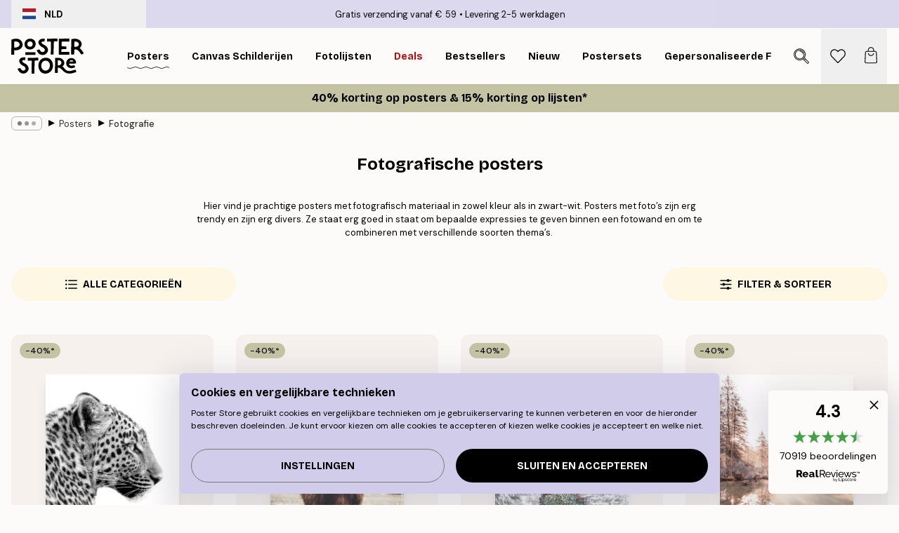

--- FILE ---
content_type: text/html; charset=utf-8
request_url: https://posterstore.nl/posters/fotografie/
body_size: 45606
content:
<!DOCTYPE html><html dir="ltr" lang="nl"><head><title>Koop posters met foto&#x27;s online | Fotografie</title><meta name="description" content="Hier bieden wij o.a. prachtige fotokunst aan van fotografen als Tove Frank, Vee Speers en Love Warriors maar ook foto&#x27;s van natuur, mode, dieren, steden, bloemen en planten in zowel kleur als in zwart-wit! Snelle levering en gratis bezorging &gt; €39,-!"/><meta charSet="utf-8"/><meta name="viewport" content="initial-scale=1.0, width=device-width"/><link rel="canonical" href="https://posterstore.nl/posters/fotografie/"/><link rel="alternate" hrefLang="en-ie" href="https://posterstore.ie/posters-prints/photography/"/><link rel="alternate" hrefLang="no-no" href="https://posterstore.no/plakater-posters/fotografier/"/><link rel="alternate" hrefLang="en-ca" href="https://posterstore.ca/posters-prints/photography/"/><link rel="alternate" hrefLang="en-us" href="https://posterstore.com/posters-prints/photography/"/><link rel="alternate" hrefLang="en-au" href="https://posterstore.com/au/posters-prints/photography/"/><link rel="alternate" hrefLang="ro-ro" href="https://posterstore.com/ro/postere/fotografie-artistica/"/><link rel="alternate" hrefLang="hu-hu" href="https://posterstore.hu/falikepek-poszterek/fenykepek-fotok/"/><link rel="alternate" hrefLang="en-hr" href="https://posterstore.eu/posters-prints/photography/"/><link rel="alternate" hrefLang="cs-cz" href="https://posterstore.cz/plakaty-obrazy/fotobrazy/"/><link rel="alternate" hrefLang="en-nz" href="https://posterstore.nz/posters-prints/photography/"/><link rel="alternate" hrefLang="ja-jp" href="https://posterstore.jp/E3-83-9D-E3-82-B9-E3-82-BF-E3-83-BC/E5-86-99-E7-9C-9F--E3-83-95-E3-82-A9-E3-83-88/"/><link rel="alternate" hrefLang="ko-kr" href="https://posterstore.kr/EC-95-84-ED-8A-B8-EC-9B-8C-ED-81-AC--ED-8F-AC-EC-8A-A4-ED-84-B0/ED-8F-AC-ED-86-A0-EA-B7-B8-EB-9E-98-ED-94-BC--EC-82-AC-EC-A7-84/"/><link rel="alternate" hrefLang="de-de" href="https://posterstore.de/bilder-poster/fotografie-fotokunst/"/><link rel="alternate" hrefLang="fr-fr" href="https://posterstore.fr/affiches-posters/posters-photo/"/><link rel="alternate" hrefLang="en-gb" href="https://posterstore.co.uk/posters-prints/photography/"/><link rel="alternate" hrefLang="sv-se" href="https://posterstore.se/tavlor-posters/fotokonst/"/><link rel="alternate" hrefLang="da-dk" href="https://posterstore.dk/plakater/fotokunst/"/><link rel="alternate" hrefLang="nl-nl" href="https://posterstore.nl/posters/fotografie/"/><link rel="alternate" hrefLang="de-at" href="https://posterstore.at/poster/fotografie-fotokunst/"/><link rel="alternate" hrefLang="it-it" href="https://posterstore.it/stampe-poster/fotografia/"/><link rel="alternate" hrefLang="es-es" href="https://posterstore.es/posters/fotografia/"/><link rel="alternate" hrefLang="nl-be" href="https://posterstore.be/posters/fotografie/"/><link rel="alternate" hrefLang="fi-fi" href="https://posterstore.fi/julisteet/valokuvat/"/><link rel="alternate" hrefLang="de-ch" href="https://posterstore.ch/bilder-poster/fotografie-fotokunst/"/><link rel="alternate" hrefLang="ar-ae" href="https://posterstore.ae/D8-A7-D9-84-D9-84-D9-88-D8-AD-D8-A7-D8-AA--D9-88-D8-A7-D9-84-D9-85-D8-B7-D8-A8-D9-88-D8-B9-D8-A7-D8-AA/D8-A7-D9-84-D8-B5-D9-88-D8-B1--D8-A7-D9-84-D9-81-D9-88-D8-AA-D9-88-D8-BA-D8-B1-D8-A7-D9-81-D9-8A-D8-A9/"/><link rel="alternate" hrefLang="pl-pl" href="https://posterstore.pl/plakaty-obrazy/fotografia/"/><link rel="alternate" hrefLang="fr-ca" href="https://posterstore.ca/fr-ca/affiches-posters/posters-photo/"/><link rel="alternate" hrefLang="es-us" href="https://posterstore.com/es-us/posters/fotografia/"/><link rel="alternate" hrefLang="it-ch" href="https://posterstore.ch/it-ch/stampe-poster/fotografia/"/><link rel="alternate" hrefLang="fr-ch" href="https://posterstore.ch/fr-ch/affiches-posters/posters-photo/"/><link rel="alternate" hrefLang="fr-be" href="https://posterstore.be/fr-be/affiches-posters/posters-photo/"/><link rel="alternate" hrefLang="de-be" href="https://posterstore.be/de-be/bilder-poster/fotografie-fotokunst/"/><link rel="alternate" hrefLang="x-default" href="https://posterstore.com/posters-prints/photography/"/><meta property="og:description" content="Hier bieden wij o.a. prachtige fotokunst aan van fotografen als Tove Frank, Vee Speers en Love Warriors maar ook foto&#x27;s van natuur, mode, dieren, steden, bloemen en planten in zowel kleur als in zwart-wit! Snelle levering en gratis bezorging &gt; €39,-!"/><meta property="og:url" content="https://posterstore.nl/posters/fotografie/"/><meta property="og:site_name" content="Poster Store"/><link rel="preload" as="image" imageSrcSet="https://media.posterstore.com/site_images/6859721e77e838b230d35bac_1288572522_10656-8.jpg?auto=compress%2Cformat&amp;fit=max&amp;w=256 256w, https://media.posterstore.com/site_images/6859721e77e838b230d35bac_1288572522_10656-8.jpg?auto=compress%2Cformat&amp;fit=max&amp;w=384 384w, https://media.posterstore.com/site_images/6859721e77e838b230d35bac_1288572522_10656-8.jpg?auto=compress%2Cformat&amp;fit=max&amp;w=640 640w, https://media.posterstore.com/site_images/6859721e77e838b230d35bac_1288572522_10656-8.jpg?auto=compress%2Cformat&amp;fit=max&amp;w=750 750w, https://media.posterstore.com/site_images/6859721e77e838b230d35bac_1288572522_10656-8.jpg?auto=compress%2Cformat&amp;fit=max&amp;w=828 828w, https://media.posterstore.com/site_images/6859721e77e838b230d35bac_1288572522_10656-8.jpg?auto=compress%2Cformat&amp;fit=max&amp;w=1080 1080w, https://media.posterstore.com/site_images/6859721e77e838b230d35bac_1288572522_10656-8.jpg?auto=compress%2Cformat&amp;fit=max&amp;w=1200 1200w, https://media.posterstore.com/site_images/6859721e77e838b230d35bac_1288572522_10656-8.jpg?auto=compress%2Cformat&amp;fit=max&amp;w=1920 1920w, https://media.posterstore.com/site_images/6859721e77e838b230d35bac_1288572522_10656-8.jpg?auto=compress%2Cformat&amp;fit=max&amp;w=2048 2048w, https://media.posterstore.com/site_images/6859721e77e838b230d35bac_1288572522_10656-8.jpg?auto=compress%2Cformat&amp;fit=max&amp;w=3840 3840w" imageSizes="25vw" fetchpriority="high"/><link rel="preload" as="image" imageSrcSet="https://media.posterstore.com/site_images/6859cac5a9ff5c24497a5acf_1208439688_3543-8.jpg?auto=compress%2Cformat&amp;fit=max&amp;w=256 256w, https://media.posterstore.com/site_images/6859cac5a9ff5c24497a5acf_1208439688_3543-8.jpg?auto=compress%2Cformat&amp;fit=max&amp;w=384 384w, https://media.posterstore.com/site_images/6859cac5a9ff5c24497a5acf_1208439688_3543-8.jpg?auto=compress%2Cformat&amp;fit=max&amp;w=640 640w, https://media.posterstore.com/site_images/6859cac5a9ff5c24497a5acf_1208439688_3543-8.jpg?auto=compress%2Cformat&amp;fit=max&amp;w=750 750w, https://media.posterstore.com/site_images/6859cac5a9ff5c24497a5acf_1208439688_3543-8.jpg?auto=compress%2Cformat&amp;fit=max&amp;w=828 828w, https://media.posterstore.com/site_images/6859cac5a9ff5c24497a5acf_1208439688_3543-8.jpg?auto=compress%2Cformat&amp;fit=max&amp;w=1080 1080w, https://media.posterstore.com/site_images/6859cac5a9ff5c24497a5acf_1208439688_3543-8.jpg?auto=compress%2Cformat&amp;fit=max&amp;w=1200 1200w, https://media.posterstore.com/site_images/6859cac5a9ff5c24497a5acf_1208439688_3543-8.jpg?auto=compress%2Cformat&amp;fit=max&amp;w=1920 1920w, https://media.posterstore.com/site_images/6859cac5a9ff5c24497a5acf_1208439688_3543-8.jpg?auto=compress%2Cformat&amp;fit=max&amp;w=2048 2048w, https://media.posterstore.com/site_images/6859cac5a9ff5c24497a5acf_1208439688_3543-8.jpg?auto=compress%2Cformat&amp;fit=max&amp;w=3840 3840w" imageSizes="25vw" fetchpriority="high"/><link rel="preload" as="image" imageSrcSet="https://media.posterstore.com/site_images/6862d9f092c536b9cc929d1b_526044650_PS52283-8.jpg?auto=compress%2Cformat&amp;fit=max&amp;w=256 256w, https://media.posterstore.com/site_images/6862d9f092c536b9cc929d1b_526044650_PS52283-8.jpg?auto=compress%2Cformat&amp;fit=max&amp;w=384 384w, https://media.posterstore.com/site_images/6862d9f092c536b9cc929d1b_526044650_PS52283-8.jpg?auto=compress%2Cformat&amp;fit=max&amp;w=640 640w, https://media.posterstore.com/site_images/6862d9f092c536b9cc929d1b_526044650_PS52283-8.jpg?auto=compress%2Cformat&amp;fit=max&amp;w=750 750w, https://media.posterstore.com/site_images/6862d9f092c536b9cc929d1b_526044650_PS52283-8.jpg?auto=compress%2Cformat&amp;fit=max&amp;w=828 828w, https://media.posterstore.com/site_images/6862d9f092c536b9cc929d1b_526044650_PS52283-8.jpg?auto=compress%2Cformat&amp;fit=max&amp;w=1080 1080w, https://media.posterstore.com/site_images/6862d9f092c536b9cc929d1b_526044650_PS52283-8.jpg?auto=compress%2Cformat&amp;fit=max&amp;w=1200 1200w, https://media.posterstore.com/site_images/6862d9f092c536b9cc929d1b_526044650_PS52283-8.jpg?auto=compress%2Cformat&amp;fit=max&amp;w=1920 1920w, https://media.posterstore.com/site_images/6862d9f092c536b9cc929d1b_526044650_PS52283-8.jpg?auto=compress%2Cformat&amp;fit=max&amp;w=2048 2048w, https://media.posterstore.com/site_images/6862d9f092c536b9cc929d1b_526044650_PS52283-8.jpg?auto=compress%2Cformat&amp;fit=max&amp;w=3840 3840w" imageSizes="25vw" fetchpriority="high"/><link rel="preload" as="image" imageSrcSet="https://media.posterstore.com/site_images/6862b329f416e9f1f4001919_177886423_PS51172-8.jpg?auto=compress%2Cformat&amp;fit=max&amp;w=256 256w, https://media.posterstore.com/site_images/6862b329f416e9f1f4001919_177886423_PS51172-8.jpg?auto=compress%2Cformat&amp;fit=max&amp;w=384 384w, https://media.posterstore.com/site_images/6862b329f416e9f1f4001919_177886423_PS51172-8.jpg?auto=compress%2Cformat&amp;fit=max&amp;w=640 640w, https://media.posterstore.com/site_images/6862b329f416e9f1f4001919_177886423_PS51172-8.jpg?auto=compress%2Cformat&amp;fit=max&amp;w=750 750w, https://media.posterstore.com/site_images/6862b329f416e9f1f4001919_177886423_PS51172-8.jpg?auto=compress%2Cformat&amp;fit=max&amp;w=828 828w, https://media.posterstore.com/site_images/6862b329f416e9f1f4001919_177886423_PS51172-8.jpg?auto=compress%2Cformat&amp;fit=max&amp;w=1080 1080w, https://media.posterstore.com/site_images/6862b329f416e9f1f4001919_177886423_PS51172-8.jpg?auto=compress%2Cformat&amp;fit=max&amp;w=1200 1200w, https://media.posterstore.com/site_images/6862b329f416e9f1f4001919_177886423_PS51172-8.jpg?auto=compress%2Cformat&amp;fit=max&amp;w=1920 1920w, https://media.posterstore.com/site_images/6862b329f416e9f1f4001919_177886423_PS51172-8.jpg?auto=compress%2Cformat&amp;fit=max&amp;w=2048 2048w, https://media.posterstore.com/site_images/6862b329f416e9f1f4001919_177886423_PS51172-8.jpg?auto=compress%2Cformat&amp;fit=max&amp;w=3840 3840w" imageSizes="25vw" fetchpriority="high"/><link rel="preload" as="image" imageSrcSet="https://media.posterstore.com/site_images/6862fef825436f8361d7614f_1002845944_PS52819-8.jpg?auto=compress%2Cformat&amp;fit=max&amp;w=256 256w, https://media.posterstore.com/site_images/6862fef825436f8361d7614f_1002845944_PS52819-8.jpg?auto=compress%2Cformat&amp;fit=max&amp;w=384 384w, https://media.posterstore.com/site_images/6862fef825436f8361d7614f_1002845944_PS52819-8.jpg?auto=compress%2Cformat&amp;fit=max&amp;w=640 640w, https://media.posterstore.com/site_images/6862fef825436f8361d7614f_1002845944_PS52819-8.jpg?auto=compress%2Cformat&amp;fit=max&amp;w=750 750w, https://media.posterstore.com/site_images/6862fef825436f8361d7614f_1002845944_PS52819-8.jpg?auto=compress%2Cformat&amp;fit=max&amp;w=828 828w, https://media.posterstore.com/site_images/6862fef825436f8361d7614f_1002845944_PS52819-8.jpg?auto=compress%2Cformat&amp;fit=max&amp;w=1080 1080w, https://media.posterstore.com/site_images/6862fef825436f8361d7614f_1002845944_PS52819-8.jpg?auto=compress%2Cformat&amp;fit=max&amp;w=1200 1200w, https://media.posterstore.com/site_images/6862fef825436f8361d7614f_1002845944_PS52819-8.jpg?auto=compress%2Cformat&amp;fit=max&amp;w=1920 1920w, https://media.posterstore.com/site_images/6862fef825436f8361d7614f_1002845944_PS52819-8.jpg?auto=compress%2Cformat&amp;fit=max&amp;w=2048 2048w, https://media.posterstore.com/site_images/6862fef825436f8361d7614f_1002845944_PS52819-8.jpg?auto=compress%2Cformat&amp;fit=max&amp;w=3840 3840w" imageSizes="25vw" fetchpriority="high"/><link rel="preload" as="image" imageSrcSet="https://media.posterstore.com/site_images/6862a347f4b541143bb59efe_154097420_PS50931-8.jpg?auto=compress%2Cformat&amp;fit=max&amp;w=256 256w, https://media.posterstore.com/site_images/6862a347f4b541143bb59efe_154097420_PS50931-8.jpg?auto=compress%2Cformat&amp;fit=max&amp;w=384 384w, https://media.posterstore.com/site_images/6862a347f4b541143bb59efe_154097420_PS50931-8.jpg?auto=compress%2Cformat&amp;fit=max&amp;w=640 640w, https://media.posterstore.com/site_images/6862a347f4b541143bb59efe_154097420_PS50931-8.jpg?auto=compress%2Cformat&amp;fit=max&amp;w=750 750w, https://media.posterstore.com/site_images/6862a347f4b541143bb59efe_154097420_PS50931-8.jpg?auto=compress%2Cformat&amp;fit=max&amp;w=828 828w, https://media.posterstore.com/site_images/6862a347f4b541143bb59efe_154097420_PS50931-8.jpg?auto=compress%2Cformat&amp;fit=max&amp;w=1080 1080w, https://media.posterstore.com/site_images/6862a347f4b541143bb59efe_154097420_PS50931-8.jpg?auto=compress%2Cformat&amp;fit=max&amp;w=1200 1200w, https://media.posterstore.com/site_images/6862a347f4b541143bb59efe_154097420_PS50931-8.jpg?auto=compress%2Cformat&amp;fit=max&amp;w=1920 1920w, https://media.posterstore.com/site_images/6862a347f4b541143bb59efe_154097420_PS50931-8.jpg?auto=compress%2Cformat&amp;fit=max&amp;w=2048 2048w, https://media.posterstore.com/site_images/6862a347f4b541143bb59efe_154097420_PS50931-8.jpg?auto=compress%2Cformat&amp;fit=max&amp;w=3840 3840w" imageSizes="25vw" fetchpriority="high"/><link rel="preload" as="image" imageSrcSet="https://media.posterstore.com/site_images/6863006192c536b9cc92aa9e_1204136391_PS52836-8.jpg?auto=compress%2Cformat&amp;fit=max&amp;w=256 256w, https://media.posterstore.com/site_images/6863006192c536b9cc92aa9e_1204136391_PS52836-8.jpg?auto=compress%2Cformat&amp;fit=max&amp;w=384 384w, https://media.posterstore.com/site_images/6863006192c536b9cc92aa9e_1204136391_PS52836-8.jpg?auto=compress%2Cformat&amp;fit=max&amp;w=640 640w, https://media.posterstore.com/site_images/6863006192c536b9cc92aa9e_1204136391_PS52836-8.jpg?auto=compress%2Cformat&amp;fit=max&amp;w=750 750w, https://media.posterstore.com/site_images/6863006192c536b9cc92aa9e_1204136391_PS52836-8.jpg?auto=compress%2Cformat&amp;fit=max&amp;w=828 828w, https://media.posterstore.com/site_images/6863006192c536b9cc92aa9e_1204136391_PS52836-8.jpg?auto=compress%2Cformat&amp;fit=max&amp;w=1080 1080w, https://media.posterstore.com/site_images/6863006192c536b9cc92aa9e_1204136391_PS52836-8.jpg?auto=compress%2Cformat&amp;fit=max&amp;w=1200 1200w, https://media.posterstore.com/site_images/6863006192c536b9cc92aa9e_1204136391_PS52836-8.jpg?auto=compress%2Cformat&amp;fit=max&amp;w=1920 1920w, https://media.posterstore.com/site_images/6863006192c536b9cc92aa9e_1204136391_PS52836-8.jpg?auto=compress%2Cformat&amp;fit=max&amp;w=2048 2048w, https://media.posterstore.com/site_images/6863006192c536b9cc92aa9e_1204136391_PS52836-8.jpg?auto=compress%2Cformat&amp;fit=max&amp;w=3840 3840w" imageSizes="25vw" fetchpriority="high"/><link rel="preload" as="image" imageSrcSet="https://media.posterstore.com/site_images/6862c6c785731f3c2fe54e73_1718188182_PS51400-8.jpg?auto=compress%2Cformat&amp;fit=max&amp;w=256 256w, https://media.posterstore.com/site_images/6862c6c785731f3c2fe54e73_1718188182_PS51400-8.jpg?auto=compress%2Cformat&amp;fit=max&amp;w=384 384w, https://media.posterstore.com/site_images/6862c6c785731f3c2fe54e73_1718188182_PS51400-8.jpg?auto=compress%2Cformat&amp;fit=max&amp;w=640 640w, https://media.posterstore.com/site_images/6862c6c785731f3c2fe54e73_1718188182_PS51400-8.jpg?auto=compress%2Cformat&amp;fit=max&amp;w=750 750w, https://media.posterstore.com/site_images/6862c6c785731f3c2fe54e73_1718188182_PS51400-8.jpg?auto=compress%2Cformat&amp;fit=max&amp;w=828 828w, https://media.posterstore.com/site_images/6862c6c785731f3c2fe54e73_1718188182_PS51400-8.jpg?auto=compress%2Cformat&amp;fit=max&amp;w=1080 1080w, https://media.posterstore.com/site_images/6862c6c785731f3c2fe54e73_1718188182_PS51400-8.jpg?auto=compress%2Cformat&amp;fit=max&amp;w=1200 1200w, https://media.posterstore.com/site_images/6862c6c785731f3c2fe54e73_1718188182_PS51400-8.jpg?auto=compress%2Cformat&amp;fit=max&amp;w=1920 1920w, https://media.posterstore.com/site_images/6862c6c785731f3c2fe54e73_1718188182_PS51400-8.jpg?auto=compress%2Cformat&amp;fit=max&amp;w=2048 2048w, https://media.posterstore.com/site_images/6862c6c785731f3c2fe54e73_1718188182_PS51400-8.jpg?auto=compress%2Cformat&amp;fit=max&amp;w=3840 3840w" imageSizes="25vw" fetchpriority="high"/><link rel="preload" href="/_next/static/media/heart-outline.a7762d83.svg" as="image" fetchpriority="high"/><meta name="next-head-count" content="50"/><link rel="shortcut icon" href="/favicon.ico" type="image/x-icon"/><link rel="mask-icon" href="/mask-icon.svg" color="black"/><link rel="apple-touch-icon" href="/touch-icon.png"/><meta name="theme-color" content="#fff" media="(prefers-color-scheme: light)"/><meta name="theme-color" content="#fff" media="(prefers-color-scheme: dark)"/><meta name="theme-color" content="#fff"/><meta name="google" content="notranslate"/><link rel="preload" href="/_next/static/css/657f7231ada061ae.css" as="style" crossorigin="anonymous"/><link rel="stylesheet" href="/_next/static/css/657f7231ada061ae.css" crossorigin="anonymous" data-n-g=""/><link rel="preload" href="/_next/static/css/5f9502f05fa05a11.css" as="style" crossorigin="anonymous"/><link rel="stylesheet" href="/_next/static/css/5f9502f05fa05a11.css" crossorigin="anonymous" data-n-p=""/><noscript data-n-css=""></noscript><script defer="" crossorigin="anonymous" nomodule="" src="/_next/static/chunks/polyfills-42372ed130431b0a.js"></script><script defer="" src="/_next/static/chunks/2835-ca6d2bbaeb61665b.js" crossorigin="anonymous"></script><script defer="" src="/_next/static/chunks/8873.0787dddb3f1657cd.js" crossorigin="anonymous"></script><script defer="" src="/_next/static/chunks/6329.ecea06c70e067f08.js" crossorigin="anonymous"></script><script src="/_next/static/chunks/webpack-ab4633cded1da041.js" defer="" crossorigin="anonymous"></script><script src="/_next/static/chunks/framework-ad5a2060caaa3ac5.js" defer="" crossorigin="anonymous"></script><script src="/_next/static/chunks/main-bef785a8afe73322.js" defer="" crossorigin="anonymous"></script><script src="/_next/static/chunks/pages/_app-ea06dd5ffb70f672.js" defer="" crossorigin="anonymous"></script><script src="/_next/static/chunks/6028-bba8a1ef98af8e53.js" defer="" crossorigin="anonymous"></script><script src="/_next/static/chunks/3304-e36d1e9aab382f3c.js" defer="" crossorigin="anonymous"></script><script src="/_next/static/chunks/7765-9cd804f32efda6e4.js" defer="" crossorigin="anonymous"></script><script src="/_next/static/chunks/5608-27c8be148ad06f18.js" defer="" crossorigin="anonymous"></script><script src="/_next/static/chunks/pages/%5B...slug%5D-fd4ae0e90c7a4f81.js" defer="" crossorigin="anonymous"></script><script src="/_next/static/9OQJc7y_p_AzOlbP0Wamh/_buildManifest.js" defer="" crossorigin="anonymous"></script><script src="/_next/static/9OQJc7y_p_AzOlbP0Wamh/_ssgManifest.js" defer="" crossorigin="anonymous"></script></head><body class="notranslate"><noscript><iframe title="Google Tag Manager" src="https://www.googletagmanager.com/ns.html?id=GTM-T9G5H8D" height="0" width="0" style="display:none;visibility:hidden"></iframe></noscript><div id="__loading-indicator"></div><div id="__next"><script>history.scrollRestoration = "manual"</script><div id="app" data-project="PS" class="__variable_6e5d6a __variable_fc1bc1 font-body flex min-h-full flex-col"><a href="#main" class="visually-hidden">Skip to main content.</a><aside id="status" class="z-40 h-6 px-4 bg-brand-purple/75 w-content:h-10 relative z-40" aria-label="Status bar"><div class="relative flex items-center w-full h-full m-auto max-w-header"><button class="absolute z-10 items-center hidden w-48 h-full py-1 w-content:flex"><div class="relative flex items-center h-full px-4 text-xs uppercase rounded-md hover:bg-brand-purple active:bg-brand-purple ltr:-left-4 rtl:-right-4"><div class="relative flex me-3" style="min-height:15.4px;min-width:19px"><img alt="Netherlands flag icon" aria-hidden="true" loading="lazy" width="640" height="480" decoding="async" data-nimg="1" class="absolute object-cover w-full h-full" style="color:transparent" src="/_next/static/media/nl.fba31d90.svg"/></div><div class="flex items-center h-4"><span class="font-bold" title="Netherlands">NLD</span></div></div></button><span></span><div role="region" aria-label="Announcements" class="w-full h-full flex-1 relative"><ul class="flex w-full flex-center h-full"><li aria-posinset="1" aria-setsize="2" class="transition-opacity absolute w-full overflow-hidden flex flex-center opacity-100" style="transition-duration:500ms"><p class="truncate w-content:scale-90">Gratis verzending vanaf € 59</p></li><li aria-posinset="2" aria-setsize="2" class="transition-opacity absolute w-full overflow-hidden flex flex-center opacity-0 pointer-events-none" style="transition-duration:200ms"><p class="truncate w-content:scale-90">Levering 2-5 werkdagen</p></li></ul></div></div></aside><header role="banner" class="sticky top-0 z-30" aria-label="Main navigation"><div class="flex h-16 items-center bg-brand-white px-1 shadow-sm lg:h-20 lg:px-4"><nav role="navigation" class="mx-auto flex w-full max-w-header items-center justify-between transition-all duration-500"><a class="flex transition-opacity duration-150 items-center justify-center lg:justify-start active:hover:opacity-60 active:hover:delay-0 active:hover:transition-none lg:w-[165px] max-w-content opacity-0" aria-current="false" href="https://posterstore.nl/"><img alt="Poster Store logo" loading="lazy" width="1143" height="557" decoding="async" data-nimg="1" class="lg:h-[50px] h-[32px] lg:my-4 w-auto lg:m-0 m-auto transition-opacity opacity-100 delay-300 lg:delay-500 w-content:delay-0 transition-opacity duration-500 opacity-100 delay-300" style="color:transparent" src="/_next/static/media/logo.efc2cd70.svg"/></a><section id="synapse-popover-group-Rqhr6" aria-label="Site navigation" class="hide-scrollbar me-4 hidden flex-1 overflow-x-auto lg:flex"><div class="group static" data-ph="top-nav"><a class="popover-button flex flex-center flex items-center capitalize font-display font-bold tracking-[0.5px] lg:tracking-[0.56px] text-xs lg:text-sm h-20 px-2.5 lg:px-4 whitespace-nowrap transition-colors duration-300 button-tertiary-active !ps-0" id="synapse-popover-R6qhr6-button" aria-expanded="false" href="https://posterstore.nl/posters/"><span class="relative flex h-full items-center"><span class="relative tracking-normal">Posters<div class="absolute" style="overflow:hidden;background-image:url(&#x27;data:image/svg+xml;utf8,&lt;svg xmlns=&quot;http://www.w3.org/2000/svg&quot; viewBox=&quot;0 0 100 20&quot; preserveAspectRatio=&quot;none&quot;&gt;&lt;path d=&quot;M0,10 Q25,0 50,10 T100,10&quot; fill=&quot;none&quot; stroke=&quot;%23000&quot; stroke-width=&quot;4&quot; /&gt;&lt;/svg&gt;&#x27;);background-repeat:repeat-x;background-position:center;background-size:15px 5px;width:100%;height:10px;opacity:1"></div></span></span></a></div><div class="group static" data-ph="top-nav"><a class="popover-button flex flex-center flex items-center capitalize font-display font-bold tracking-[0.5px] lg:tracking-[0.56px] text-xs lg:text-sm h-20 px-2.5 lg:px-4 whitespace-nowrap transition-colors duration-300 button-tertiary-active" id="synapse-popover-Raqhr6-button" aria-expanded="false" href="https://posterstore.nl/canvas/"><span class="relative flex h-full items-center"><span class="relative tracking-normal">Canvas Schilderijen<div class="absolute !opacity-0 group-hover:!opacity-50" style="overflow:hidden;background-image:url(&#x27;data:image/svg+xml;utf8,&lt;svg xmlns=&quot;http://www.w3.org/2000/svg&quot; viewBox=&quot;0 0 100 20&quot; preserveAspectRatio=&quot;none&quot;&gt;&lt;path d=&quot;M0,10 Q25,0 50,10 T100,10&quot; fill=&quot;none&quot; stroke=&quot;%23000&quot; stroke-width=&quot;4&quot; /&gt;&lt;/svg&gt;&#x27;);background-repeat:repeat-x;background-position:center;background-size:15px 5px;width:100%;height:10px;opacity:1"></div></span></span></a></div><div class="group static" data-ph="top-nav"><a class="popover-button flex flex-center flex items-center capitalize font-display font-bold tracking-[0.5px] lg:tracking-[0.56px] text-xs lg:text-sm h-20 px-2.5 lg:px-4 whitespace-nowrap transition-colors duration-300 button-tertiary-active" id="synapse-popover-Reqhr6-button" aria-expanded="false" href="https://posterstore.nl/fotolijstjes-fotolijsten/"><span class="relative flex h-full items-center"><span class="relative tracking-normal">Fotolijsten<div class="absolute !opacity-0 group-hover:!opacity-50" style="overflow:hidden;background-image:url(&#x27;data:image/svg+xml;utf8,&lt;svg xmlns=&quot;http://www.w3.org/2000/svg&quot; viewBox=&quot;0 0 100 20&quot; preserveAspectRatio=&quot;none&quot;&gt;&lt;path d=&quot;M0,10 Q25,0 50,10 T100,10&quot; fill=&quot;none&quot; stroke=&quot;%23000&quot; stroke-width=&quot;4&quot; /&gt;&lt;/svg&gt;&#x27;);background-repeat:repeat-x;background-position:center;background-size:15px 5px;width:100%;height:10px;opacity:1"></div></span></span></a></div><div class="group" data-ph="top-nav"><a class="popover-button flex flex-center flex items-center capitalize font-display font-bold tracking-[0.5px] lg:tracking-[0.56px] text-xs lg:text-sm h-20 px-2.5 lg:px-4 whitespace-nowrap transition-colors duration-300 button-tertiary-active text-urgent" id="synapse-popover-Riqhr6-button" aria-expanded="false" aria-controls="synapse-popover-Riqhr6" href="https://posterstore.nl/sale/"><span class="relative">Deals<div class="absolute !opacity-0 group-hover:!opacity-50" style="overflow:hidden;background-image:url(&#x27;data:image/svg+xml;utf8,&lt;svg xmlns=&quot;http://www.w3.org/2000/svg&quot; viewBox=&quot;0 0 100 20&quot; preserveAspectRatio=&quot;none&quot;&gt;&lt;path d=&quot;M0,10 Q25,0 50,10 T100,10&quot; fill=&quot;none&quot; stroke=&quot;%23B21010&quot; stroke-width=&quot;4&quot; /&gt;&lt;/svg&gt;&#x27;);background-repeat:repeat-x;background-position:center;background-size:15px 5px;width:100%;height:10px;opacity:1"></div></span></a></div><div class="group" data-ph="top-nav"><a class="popover-button flex flex-center flex items-center capitalize font-display font-bold tracking-[0.5px] lg:tracking-[0.56px] text-xs lg:text-sm h-20 px-2.5 lg:px-4 whitespace-nowrap transition-colors duration-300 button-tertiary-active" id="synapse-popover-Rmqhr6-button" aria-expanded="false" aria-controls="synapse-popover-Rmqhr6" href="https://posterstore.nl/posters/bestseller-best-verkochte-posters/"><span class="relative">Bestsellers<div class="absolute !opacity-0 group-hover:!opacity-50" style="overflow:hidden;background-image:url(&#x27;data:image/svg+xml;utf8,&lt;svg xmlns=&quot;http://www.w3.org/2000/svg&quot; viewBox=&quot;0 0 100 20&quot; preserveAspectRatio=&quot;none&quot;&gt;&lt;path d=&quot;M0,10 Q25,0 50,10 T100,10&quot; fill=&quot;none&quot; stroke=&quot;%23000&quot; stroke-width=&quot;4&quot; /&gt;&lt;/svg&gt;&#x27;);background-repeat:repeat-x;background-position:center;background-size:15px 5px;width:100%;height:10px;opacity:1"></div></span></a></div><div class="group" data-ph="top-nav"><a class="popover-button flex flex-center flex items-center capitalize font-display font-bold tracking-[0.5px] lg:tracking-[0.56px] text-xs lg:text-sm h-20 px-2.5 lg:px-4 whitespace-nowrap transition-colors duration-300 button-tertiary-active" id="synapse-popover-Rqqhr6-button" aria-expanded="false" aria-controls="synapse-popover-Rqqhr6" href="https://posterstore.nl/posters/nieuw/"><span class="relative">Nieuw<div class="absolute !opacity-0 group-hover:!opacity-50" style="overflow:hidden;background-image:url(&#x27;data:image/svg+xml;utf8,&lt;svg xmlns=&quot;http://www.w3.org/2000/svg&quot; viewBox=&quot;0 0 100 20&quot; preserveAspectRatio=&quot;none&quot;&gt;&lt;path d=&quot;M0,10 Q25,0 50,10 T100,10&quot; fill=&quot;none&quot; stroke=&quot;%23000&quot; stroke-width=&quot;4&quot; /&gt;&lt;/svg&gt;&#x27;);background-repeat:repeat-x;background-position:center;background-size:15px 5px;width:100%;height:10px;opacity:1"></div></span></a></div><div class="group" data-ph="top-nav"><a class="popover-button flex flex-center flex items-center capitalize font-display font-bold tracking-[0.5px] lg:tracking-[0.56px] text-xs lg:text-sm h-20 px-2.5 lg:px-4 whitespace-nowrap transition-colors duration-300 button-tertiary-active" id="synapse-popover-Ruqhr6-button" aria-expanded="false" aria-controls="synapse-popover-Ruqhr6" href="https://posterstore.nl/posters/postersets/"><span class="relative">Postersets<div class="absolute !opacity-0 group-hover:!opacity-50" style="overflow:hidden;background-image:url(&#x27;data:image/svg+xml;utf8,&lt;svg xmlns=&quot;http://www.w3.org/2000/svg&quot; viewBox=&quot;0 0 100 20&quot; preserveAspectRatio=&quot;none&quot;&gt;&lt;path d=&quot;M0,10 Q25,0 50,10 T100,10&quot; fill=&quot;none&quot; stroke=&quot;%23000&quot; stroke-width=&quot;4&quot; /&gt;&lt;/svg&gt;&#x27;);background-repeat:repeat-x;background-position:center;background-size:15px 5px;width:100%;height:10px;opacity:1"></div></span></a></div><div class="group" data-ph="top-nav"><a class="popover-button flex flex-center flex items-center capitalize font-display font-bold tracking-[0.5px] lg:tracking-[0.56px] text-xs lg:text-sm h-20 px-2.5 lg:px-4 whitespace-nowrap transition-colors duration-300 button-tertiary-active" id="synapse-popover-R12qhr6-button" aria-expanded="false" aria-controls="synapse-popover-R12qhr6" href="https://posterstore.nl/artwork/"><span class="relative">Gepersonaliseerde Fotoprints<div class="absolute !opacity-0 group-hover:!opacity-50" style="overflow:hidden;background-image:url(&#x27;data:image/svg+xml;utf8,&lt;svg xmlns=&quot;http://www.w3.org/2000/svg&quot; viewBox=&quot;0 0 100 20&quot; preserveAspectRatio=&quot;none&quot;&gt;&lt;path d=&quot;M0,10 Q25,0 50,10 T100,10&quot; fill=&quot;none&quot; stroke=&quot;%23000&quot; stroke-width=&quot;4&quot; /&gt;&lt;/svg&gt;&#x27;);background-repeat:repeat-x;background-position:center;background-size:15px 5px;width:100%;height:10px;opacity:1"></div></span></a></div><div class="group" data-ph="top-nav"><a class="popover-button flex flex-center flex items-center capitalize font-display font-bold tracking-[0.5px] lg:tracking-[0.56px] text-xs lg:text-sm h-20 px-2.5 lg:px-4 whitespace-nowrap transition-colors duration-300 button-tertiary-active" id="synapse-popover-R16qhr6-button" aria-expanded="false" aria-controls="synapse-popover-R16qhr6" href="https://posterstore.nl/g/fotowand-inspiratie-wanddecoratie/"><span class="relative">Fotowanden<div class="absolute !opacity-0 group-hover:!opacity-50" style="overflow:hidden;background-image:url(&#x27;data:image/svg+xml;utf8,&lt;svg xmlns=&quot;http://www.w3.org/2000/svg&quot; viewBox=&quot;0 0 100 20&quot; preserveAspectRatio=&quot;none&quot;&gt;&lt;path d=&quot;M0,10 Q25,0 50,10 T100,10&quot; fill=&quot;none&quot; stroke=&quot;%23000&quot; stroke-width=&quot;4&quot; /&gt;&lt;/svg&gt;&#x27;);background-repeat:repeat-x;background-position:center;background-size:15px 5px;width:100%;height:10px;opacity:1"></div></span></a></div><div class="group" data-ph="top-nav"><a class="popover-button flex flex-center flex items-center capitalize font-display font-bold tracking-[0.5px] lg:tracking-[0.56px] text-xs lg:text-sm h-20 px-2.5 lg:px-4 whitespace-nowrap transition-colors duration-300 button-tertiary-active" id="synapse-popover-R1aqhr6-button" aria-expanded="false" aria-controls="synapse-popover-R1aqhr6" href="https://posterstore.nl/zo-maak-je-jouw-perfecte-fotowand/"><span class="relative">Onze How-To gids<div class="absolute !opacity-0 group-hover:!opacity-50" style="overflow:hidden;background-image:url(&#x27;data:image/svg+xml;utf8,&lt;svg xmlns=&quot;http://www.w3.org/2000/svg&quot; viewBox=&quot;0 0 100 20&quot; preserveAspectRatio=&quot;none&quot;&gt;&lt;path d=&quot;M0,10 Q25,0 50,10 T100,10&quot; fill=&quot;none&quot; stroke=&quot;%23000&quot; stroke-width=&quot;4&quot; /&gt;&lt;/svg&gt;&#x27;);background-repeat:repeat-x;background-position:center;background-size:15px 5px;width:100%;height:10px;opacity:1"></div></span></a></div></section></nav></div></header><div id="promotional-banner" class="sticky top-0 z-20" style="top:0px"><a href="https://posterstore.nl/promotion/sale/"><aside aria-labelledby="synapse-promotional-banner-R31r6-title" class="flex flex-col flex-center text-center py-2 px-4 z-20 relative group" style="background:#c4c4a4;color:#000"><div class="max-w-header relative w-full"><div class="flex flex-col px-8"><span id="synapse-promotional-banner-R31r6-title" class="h3">40% korting op posters & 15% korting op lijsten*</span></div></div></aside></a></div><a href="https://posterstore.nl/promotion/sale/"></a><span></span><main id="main" class="flex-1"><script type="application/ld+json">{
        "@context": "http://schema.org/",
        "@type": "CollectionPage",
        "name": "Koop posters met foto's online | Fotografie",
        "headline": "Fotografische posters",
        "description":
          "Fotografie posters online bij Poster Store     Fotokunst&nbsp;posters  Als je&nbsp;aan posters denkt, denk je&nbsp;vaak aan illustraties van tekenfilmfiguren, filmposters&nbsp;en gedrukte reclame. Fotokunstposters zijn echter ook enorm populair. We hebben een verbluffende selectie posters samengesteld met ongelooflijke fotografische afbeeldingen&nbsp;van verschillende getalenteerde kunstenaars. Het is onvoorstelbaar&nbsp;hoe sommige mensen hun omgeving op zo&#39;n prachtige manier kunnen vastleggen. Ons doel is om posters met fotokunst te verkopen die inspireren, emotie oproepen en je kamer tillen naar een nieuw niveau.  Fotografie&nbsp;posters&nbsp;  We houden ervan om te inspireren. Poster Store is een Zweeds bedrijf die haar&nbsp;inspiratie en stijl met de wereld wilt delen. Dat is precies de reden waarom we graag onze posters in Nederland&nbsp;en in andere fantastische landen verkopen. Als je ge&iuml;nteresseerd bent in het cre&euml;ren&nbsp;van een fotowand in natuurstijl, waarom koop je dan niet een aantal prachtige natuurposters&nbsp;van Daniel Casson? Hij ving prachtig de ochtendzon op, de trein die veelal bekend is als&nbsp;de Hogwarts Express op Glenfinnan Viaduct en een dromerig winterlandschap.      Selection&nbsp;posters  Als je meer ge&iuml;nteresseerd bent in exclusieve fotografie posters, dan&nbsp;hebben we ongelooflijke Selection-posters van getalenteerde fotografen en kunstenaars zoals Tove Frank, Love Warriors, Vee Speers en Peytil. De manier waarop ze hun verhaal kunnen overbrengen via hun fotografie is verbluffend. Neem nu beroemde fotografie posters&nbsp;op in je fotowand&nbsp;met onze schitterende Selectie-posters die online kan kopen bij Poster Store. Al onze Selection-posters komen rechtstreeks van de betreffende artiest en zijn voorzien van een handtekening of stempel om de authenticiteit van het product te garanderen.&nbsp;  Posterkunst&nbsp;  Omdat posters herdrukken zijn van bestaande kunstwerken, noemen we onze producten graag posterkunst. Dit soort kunst is altijd populair geweest. Het is een leuke, interessante en goedkope manier om je huis te decoreren. Vanwege het gemak van het bestellen en ophangen van posterkunst, kan je jouw fotowand vaak wijzigen en kiezen voor verschillende stijlen die overeenkomen met de stemming waarin je jezelf op dat moment&nbsp;bevindt - denk aan de verschillende&nbsp;seizoenen of het gevoel dat je wilt hebben wanneer je thuis komt. De mogelijkheden zijn oneindig!&nbsp;Koop goedkope posterkunst online bij Poster Store.",
        "breadcrumb": {
          "@type": "BreadcrumbList",
          "itemListElement": [{"@type":"ListItem","item":{"@id":"https://posterstore.nl/","name":"Poster Store"},"position":1},{"@type":"ListItem","item":{"@id":"https://posterstore.nl/posters/","name":"Posters"},"position":2},{"@type":"ListItem","item":{"@id":"https://posterstore.nl/posters/fotografie/","name":"Fotografie"},"position":3}]
        },
        "url": "https://posterstore.nl/posters/fotografie/",
        "mainEntity": {
          "@type": "ItemList",
          "url": "https://posterstore.nl/posters/fotografie/",
          "numberOfItems": 1239,
          "itemListOrder": "https://schema.org/ItemListUnordered",
          "itemListElement": [{"@type":"ListItem","position":1,"item":{"@type":"Product","name":"Luipaard Poster","description":"Luipaard Poster","sku":"10656-8","image":"https://media.posterstore.com/site_images/6859721e77e838b230d35bac_1288572522_10656-8.jpg","url":"https://posterstore.nl/posters/dieren-insecten/luipaard-poster/","brand":{"@type":"Brand","name":"Desenio"}}},{"@type":"ListItem","position":2,"item":{"@type":"Product","name":"Schotse Hooglander Poster","description":"Schotse Hooglander Poster","sku":"3543-24","image":"https://media.posterstore.com/site_images/6859cac5a9ff5c24497a5acf_1208439688_3543-8.jpg","url":"https://posterstore.nl/posters/dieren-insecten/schotse-hooglander-poster/","brand":{"@type":"Brand","name":"Desenio"}}},{"@type":"ListItem","position":3,"item":{"@type":"Product","name":"Driving Home for Christmas Poster","description":"Driving Home for Christmas Poster","sku":"PS52283-14","image":"https://media.posterstore.com/site_images/6862d9f092c536b9cc929d1b_526044650_PS52283-8.jpg","url":"https://posterstore.nl/posters/holiday-collection/driving-home-for-christmas-poster/","brand":{"@type":"Brand","name":"Desenio"}}},{"@type":"ListItem","position":4,"item":{"@type":"Product","name":"Mistige Zonsopgang Poster","description":"Mistige Zonsopgang Poster","sku":"PS51172-24","image":"https://media.posterstore.com/site_images/6862b329f416e9f1f4001919_177886423_PS51172-8.jpg","url":"https://posterstore.nl/posters/natuur-botanisch/landschappen/mistige-zonsopgang-poster/","brand":{"@type":"Brand","name":"Desenio"}}},{"@type":"ListItem","position":5,"item":{"@type":"Product","name":"Vakantie hut poster","description":"Vakantie hut poster","sku":"PS52819-24","image":"https://media.posterstore.com/site_images/6862fef825436f8361d7614f_1002845944_PS52819-8.jpg","url":"https://posterstore.nl/posters/natuur-botanisch/vakantie-hut-poster/","brand":{"@type":"Brand","name":"Desenio"}}},{"@type":"ListItem","position":6,"item":{"@type":"Product","name":"Strand Gras Poster","description":"Strand Gras Poster","sku":"PS50931-24","image":"https://media.posterstore.com/site_images/6862a347f4b541143bb59efe_154097420_PS50931-8.jpg","url":"https://posterstore.nl/posters/botanical/gedroogde-planten/strand-gras-poster/","brand":{"@type":"Brand","name":"Desenio"}}},{"@type":"ListItem","position":7,"item":{"@type":"Product","name":"Winter slee poster","description":"Winter slee poster","sku":"PS52836-14","image":"https://media.posterstore.com/site_images/6863006192c536b9cc92aa9e_1204136391_PS52836-8.jpg","url":"https://posterstore.nl/posters/seasonal-holiday-posters/winter/winter-slee-poster/","brand":{"@type":"Brand","name":"Desenio"}}},{"@type":"ListItem","position":8,"item":{"@type":"Product","name":"Zomerochtend poster","description":"Zomerochtend poster","sku":"PS51400-24","image":"https://media.posterstore.com/site_images/6862c6c785731f3c2fe54e73_1718188182_PS51400-8.jpg","url":"https://posterstore.nl/posters/natuur-botanisch/zomerochtend-poster/","brand":{"@type":"Brand","name":"Desenio"}}},{"@type":"ListItem","position":9,"item":{"@type":"Product","name":"Vakantie trein poster","description":"Vakantie trein poster","sku":"PS52835-14","image":"https://media.posterstore.com/site_images/6863004825436f8361d761f1_2146458979_PS52835-8.jpg","url":"https://posterstore.nl/posters/fotografie/vakantie-trein-poster/","brand":{"@type":"Brand","name":"Desenio"}}},{"@type":"ListItem","position":10,"item":{"@type":"Product","name":"Bloeiende Eiffeltoren Poster","description":"Bloeiende Eiffeltoren Poster","sku":"14778-8","image":"https://media.posterstore.com/site_images/685b35b820f7978d2595cbea_1445614016_14778-8.jpg","url":"https://posterstore.nl/posters/paris/bloeiende-eiffeltoren-poster/","brand":{"@type":"Brand","name":"Desenio"}}},{"@type":"ListItem","position":11,"item":{"@type":"Product","name":"Vakantiewoning Poster","description":"Vakantiewoning Poster","sku":"PS52824-14","image":"https://media.posterstore.com/site_images/6862ff68603ad773cc39b015_408352195_PS52824-8.jpg","url":"https://posterstore.nl/posters/fotografie/vakantiewoning-poster/","brand":{"@type":"Brand","name":"Desenio"}}},{"@type":"ListItem","position":12,"item":{"@type":"Product","name":"Naptime Poster","description":"Naptime Poster","sku":"12521-24","image":"https://media.posterstore.com/site_images/685ad9b920f7978d2595b771_2054575078_12521-8.jpg","url":"https://posterstore.nl/posters/vintage-retro-0/naptime-poster/","brand":{"@type":"Brand","name":"Desenio"}}},{"@type":"ListItem","position":13,"item":{"@type":"Product","name":"Dennenappels Poster","description":"Dennenappels Poster","sku":"PS51155-24","image":"https://media.posterstore.com/site_images/6862b1810b074212f55c64b5_202952560_PS51155-8.jpg","url":"https://posterstore.nl/posters/holiday/dennenappels-poster/","brand":{"@type":"Brand","name":"Desenio"}}},{"@type":"ListItem","position":14,"item":{"@type":"Product","name":"Champagne in Bed Poster","description":"Champagne in Bed Poster","sku":"PS52357-8","image":"https://media.posterstore.com/site_images/6862de5e92c536b9cc929e06_717337388_PS52357-8.jpg","url":"https://posterstore.nl/posters/fotografie/champagne-in-bed-poster/","brand":{"@type":"Brand","name":"Desenio"}}},{"@type":"ListItem","position":15,"item":{"@type":"Product","name":"Pippi Langkous op het Paard Poster","description":"Pippi Langkous op het Paard Poster","sku":"PS52988-1","image":"https://media.posterstore.com/site_images/686305b6603ad773cc39b13c_173404804_PS52988-8.jpg","url":"https://posterstore.nl/posters/external-brands/pippi-langkous/pippi-langkous-op-het-paard-poster/","brand":{"@type":"Brand","name":"Desenio"}}},{"@type":"ListItem","position":16,"item":{"@type":"Product","name":"Morning View Lake Poster","description":"Morning View Lake Poster","sku":"PS50920-24","image":"https://media.posterstore.com/site_images/6862a297571722a5064dca67_1921625681_PS50920-8.jpg","url":"https://posterstore.nl/posters/natuur-botanisch/morning-view-lake-poster/","brand":{"@type":"Brand","name":"Desenio"}}},{"@type":"ListItem","position":17,"item":{"@type":"Product","name":"Huis aan het meer Poster","description":"Huis aan het meer Poster","sku":"PS51273-24","image":"https://media.posterstore.com/site_images/6862b8590b074212f55c67e3_1525084630_PS51273-8.jpg","url":"https://posterstore.nl/posters/natuur-botanisch/landschappen/huis-aan-het-meer-poster/","brand":{"@type":"Brand","name":"Desenio"}}},{"@type":"ListItem","position":18,"item":{"@type":"Product","name":"Vogels bij het Strand Poster","description":"Vogels bij het Strand Poster","sku":"PS50989-24","image":"https://media.posterstore.com/site_images/6862a9d985731f3c2fe54708_35059414_PS50989-8.jpg","url":"https://posterstore.nl/posters/natuur-botanisch/poster-strand/vogels-bij-het-strand-poster/","brand":{"@type":"Brand","name":"Desenio"}}},{"@type":"ListItem","position":19,"item":{"@type":"Product","name":"Jolly Car Poster","description":"Jolly Car Poster","sku":"PS53056-8","image":"https://media.posterstore.com/site_images/686307ff92c536b9cc92ab92_1877614780_PS53056-8.jpg","url":"https://posterstore.nl/posters/holiday/jolly-car-poster/","brand":{"@type":"Brand","name":"Desenio"}}},{"@type":"ListItem","position":20,"item":{"@type":"Product","name":"Uitzicht op Meer Poster","description":"Uitzicht op Meer Poster","sku":"PS50965-14","image":"https://media.posterstore.com/site_images/6862a82f85731f3c2fe54612_454116012_PS50965-8.jpg","url":"https://posterstore.nl/posters/natuur-botanisch/landschappen/uitzicht-op-meer-poster/","brand":{"@type":"Brand","name":"Desenio"}}},{"@type":"ListItem","position":21,"item":{"@type":"Product","name":"Gingerbread Koekjes Poster","description":"Gingerbread Koekjes Poster","sku":"PS53057-8","image":"https://media.posterstore.com/site_images/68630812603ad773cc39b17c_296029808_PS53057-8.jpg","url":"https://posterstore.nl/posters/holiday/gingerbread-koekjes-poster/","brand":{"@type":"Brand","name":"Desenio"}}},{"@type":"ListItem","position":22,"item":{"@type":"Product","name":"Pad naar het Strand poster","description":"Pad naar het Strand poster","sku":"PS50927-24","image":"https://media.posterstore.com/site_images/6862a30692c536b9cc928d68_134790761_PS50927-8.jpg","url":"https://posterstore.nl/posters/mindfulness/pad-naar-het-strand-poster/","brand":{"@type":"Brand","name":"Desenio"}}},{"@type":"ListItem","position":23,"item":{"@type":"Product","name":"Kerstauto Poster","description":"Kerstauto Poster","sku":"16580-14","image":"https://media.posterstore.com/site_images/685c5ca5885e04ae7f8ffe8b_708267918_16580-8.jpg","url":"https://posterstore.nl/posters/fotografie/kerstauto-poster/","brand":{"@type":"Brand","name":"Desenio"}}},{"@type":"ListItem","position":24,"item":{"@type":"Product","name":"Zonsopgang Olifanten Poster","description":"Zonsopgang Olifanten Poster","sku":"PS52124-14","image":"https://media.posterstore.com/site_images/6862d21092c536b9cc929a9f_111503974_PS52124-8.jpg","url":"https://posterstore.nl/posters/dieren-insecten/zonsopgang-olifanten-poster/","brand":{"@type":"Brand","name":"Desenio"}}},{"@type":"ListItem","position":25,"item":{"@type":"Product","name":"Eucalyptus Goud No1 Poster","description":"Eucalyptus Goud No1 Poster","sku":"PS52092-14","image":"https://media.posterstore.com/site_images/6862d09925436f8361d75241_1493133684_PS52092-8.jpg","url":"https://posterstore.nl/posters/fotografie/eucalyptus-goud-no1-poster/","brand":{"@type":"Brand","name":"Desenio"}}},{"@type":"ListItem","position":26,"item":{"@type":"Product","name":"Brigitte Bardot Poster","description":"Brigitte Bardot Poster","sku":"11977-24","image":"https://media.posterstore.com/site_images/685ac459e552fc706df538a5_135331195_11977-8.jpg","url":"https://posterstore.nl/posters/iconic-prints/brigitte-bardot-poster/","brand":{"@type":"Brand","name":"Desenio"}}},{"@type":"ListItem","position":27,"item":{"@type":"Product","name":"New York City Poster","description":"New York City Poster","sku":"PS50804-14","image":"https://media.posterstore.com/site_images/68629cb40b074212f55c5f4b_1793728992_PS50804-8.jpg","url":"https://posterstore.nl/posters/kaarten-steden/new-york-city-poster/","brand":{"@type":"Brand","name":"Desenio"}}},{"@type":"ListItem","position":28,"item":{"@type":"Product","name":"Parijs Hoek Poster","description":"Parijs Hoek Poster","sku":"PS52373-8","image":"https://media.posterstore.com/site_images/6862df20603ad773cc39a4a6_1871728301_PS52373-8.jpg","url":"https://posterstore.nl/all-products/parijs-hoek-poster/","brand":{"@type":"Brand","name":"Desenio"}}},{"@type":"ListItem","position":29,"item":{"@type":"Product","name":"Eiffeltoren Close-up Poster","description":"Eiffeltoren Close-up Poster","sku":"11330-8","image":"https://media.posterstore.com/site_images/68598edfae7bb3fe3e426133_862616074_11330-8.jpg","url":"https://posterstore.nl/posters/zwart-wit/eiffeltoren-close-up-poster/","brand":{"@type":"Brand","name":"Desenio"}}},{"@type":"ListItem","position":30,"item":{"@type":"Product","name":"Beige Magnolia Poster","description":"Beige Magnolia Poster","sku":"PS50985-14","image":"https://media.posterstore.com/site_images/6862a968a5da07dc44255fc7_713290155_PS50985-8.jpg","url":"https://posterstore.nl/posters/botanical/botanisch-bloemen/beige-magnolia-poster/","brand":{"@type":"Brand","name":"Desenio"}}},{"@type":"ListItem","position":31,"item":{"@type":"Product","name":"Kersenbloesem poster","description":"Kersenbloesem poster","sku":"PS51295-14","image":"https://media.posterstore.com/site_images/6862b9e8a5da07dc4425643f_349038252_PS51295-8.jpg","url":"https://posterstore.nl/posters/botanical/botanisch-bloemen/kersenbloesem-poster/","brand":{"@type":"Brand","name":"Desenio"}}},{"@type":"ListItem","position":32,"item":{"@type":"Product","name":"Majestueus Luipaard Poster","description":"Majestueus Luipaard Poster","sku":"PS51238-14","image":"https://media.posterstore.com/site_images/6862b64692c536b9cc92930d_432752653_PS51238-8.jpg","url":"https://posterstore.nl/posters/dieren-insecten/majestueus-luipaard-poster/","brand":{"@type":"Brand","name":"Desenio"}}},{"@type":"ListItem","position":33,"item":{"@type":"Product","name":"Pad naar de Oceaan Poster","description":"Pad naar de Oceaan Poster","sku":"PS52630-14","image":"https://media.posterstore.com/site_images/6862f0fd0b074212f55c7943_155924490_PS52630-8.jpg","url":"https://posterstore.nl/posters/natuur-botanisch/pad-naar-de-oceaan-poster/","brand":{"@type":"Brand","name":"Desenio"}}},{"@type":"ListItem","position":34,"item":{"@type":"Product","name":"Hert in de Sneeuw Poster","description":"Hert in de Sneeuw Poster","sku":"PS53299-1","image":"https://media.posterstore.com/site_images/68630f8d92c536b9cc92ae0d_878604707_PS53299-8.jpg","url":"https://posterstore.nl/posters/dieren-insecten/hert-in-de-sneeuw-poster/","brand":{"@type":"Brand","name":"Desenio"}}},{"@type":"ListItem","position":35,"item":{"@type":"Product","name":"Red stag Poster","description":"Red stag Poster","sku":"2949-14","image":"https://media.posterstore.com/site_images/6859bb3001a18ab3773e7ee8_1214943036_2949-8.jpg","url":"https://posterstore.nl/posters/dieren-insecten/red-stag-poster/","brand":{"@type":"Brand","name":"Desenio"}}},{"@type":"ListItem","position":36,"item":{"@type":"Product","name":"Winterse Zonsopgang Poster","description":"Winterse Zonsopgang Poster","sku":"PS51141-14","image":"https://media.posterstore.com/site_images/6862b05cf416e9f1f4001876_1224247663_PS51141-8.jpg","url":"https://posterstore.nl/posters/seasonal-holiday-posters/winter/winterse-zonsopgang-poster/","brand":{"@type":"Brand","name":"Desenio"}}},{"@type":"ListItem","position":37,"item":{"@type":"Product","name":"Magisch Meer Poster","description":"Magisch Meer Poster","sku":"PS51164-24","image":"https://media.posterstore.com/site_images/6862b271f416e9f1f40018fb_1801880354_PS51164-8.jpg","url":"https://posterstore.nl/posters/natuur-botanisch/landschappen/magisch-meer-poster/","brand":{"@type":"Brand","name":"Desenio"}}},{"@type":"ListItem","position":38,"item":{"@type":"Product","name":"Vos Poster","description":"Vos Poster","sku":"PS50933-14","image":"https://media.posterstore.com/site_images/6862a372a47cf918e706969f_185425513_PS50933-8.jpg","url":"https://posterstore.nl/posters/dieren-insecten/vos-poster/","brand":{"@type":"Brand","name":"Desenio"}}},{"@type":"ListItem","position":39,"item":{"@type":"Product","name":"Glenfinnan Viaduct Poster","description":"Glenfinnan Viaduct Poster","sku":"PS50966-14","image":"https://media.posterstore.com/site_images/6862a8477d2ae084e1825f3a_967438023_PS50966-8.jpg","url":"https://posterstore.nl/posters/natuur-botanisch/glenfinnan-viaduct-poster/","brand":{"@type":"Brand","name":"Desenio"}}},{"@type":"ListItem","position":40,"item":{"@type":"Product","name":"Zonsopgang bij de Pier-poster","description":"Zonsopgang bij de Pier-poster","sku":"PS51404-14","image":"https://media.posterstore.com/site_images/6862c700a5da07dc4425680f_1052253765_PS51404-8.jpg","url":"https://posterstore.nl/posters/natuur-botanisch/landschappen/zonsopgang-bij-de-pier-poster/","brand":{"@type":"Brand","name":"Desenio"}}},{"@type":"ListItem","position":41,"item":{"@type":"Product","name":"Cypress Tree Alley Poster","description":"Cypress Tree Alley Poster","sku":"PS52676-14","image":"https://media.posterstore.com/site_images/6862f30b92c536b9cc92a69a_1857336468_PS52676-8.jpg","url":"https://posterstore.nl/posters/fotografie/cypress-tree-alley-poster/","brand":{"@type":"Brand","name":"Desenio"}}},{"@type":"ListItem","position":42,"item":{"@type":"Product","name":"Abstracte marmer in het beige poster nr. 1","description":"Abstracte marmer in het beige poster nr. 1","sku":"PS52942-14","image":"https://media.posterstore.com/site_images/686304300b074212f55c7ec4_1278712038_PS52942-8.jpg","url":"https://posterstore.nl/posters/abstract/abstracte-marmer-in-het-beige-poster-nr1/","brand":{"@type":"Brand","name":"Desenio"}}},{"@type":"ListItem","position":43,"item":{"@type":"Product","name":"Abstracte marmer in het beige poster nr. 2","description":"Abstracte marmer in het beige poster nr. 2","sku":"PS52943-14","image":"https://media.posterstore.com/site_images/68630446f416e9f1f40032f4_634455390_PS52943-8.jpg","url":"https://posterstore.nl/posters/abstract/abstracte-marmer-in-het-beige-poster-nr2/","brand":{"@type":"Brand","name":"Desenio"}}},{"@type":"ListItem","position":44,"item":{"@type":"Product","name":"Flower Cactus Poster","description":"Flower Cactus Poster","sku":"8599-24","image":"https://media.posterstore.com/site_images/6859f593cb33a98bae6a2d3d_340496661_8599-8.jpg","url":"https://posterstore.nl/posters/botanical/green-plants/flower-cactus-poster/","brand":{"@type":"Brand","name":"Desenio"}}},{"@type":"ListItem","position":45,"item":{"@type":"Product","name":"Veld vol madeliefjes Poster","description":"Veld vol madeliefjes Poster","sku":"PS51407-24","image":"https://media.posterstore.com/site_images/6862c7470b074212f55c6bd1_2030122088_PS51407-8.jpg","url":"https://posterstore.nl/posters/botanical/botanisch-bloemen/veld-vol-madeliefjes-poster/","brand":{"@type":"Brand","name":"Desenio"}}},{"@type":"ListItem","position":46,"item":{"@type":"Product","name":"Winter Wanderer Poster","description":"Winter Wanderer Poster","sku":"PS53496-1","image":"https://media.posterstore.com/site_images/68b568aeeabf5c062c461e21_1675738297_PS53496-8.jpg","url":"https://posterstore.nl/posters/dieren-insecten/winter-wanderer-poster/","brand":{"@type":"Brand","name":"Desenio"}}},{"@type":"ListItem","position":47,"item":{"@type":"Product","name":"Summer Flowers Poster","description":"Summer Flowers Poster","sku":"PS50730-14","image":"https://media.posterstore.com/site_images/685de1ae97bfddc5cb9dbcc6_1759237769_PS50730-8.jpg","url":"https://posterstore.nl/posters/botanical/botanisch-bloemen/summer-flowers-poster/","brand":{"@type":"Brand","name":"Desenio"}}},{"@type":"ListItem","position":48,"item":{"@type":"Product","name":"Tiny Trees Poster","description":"Tiny Trees Poster","sku":"PS53497-8","image":"https://media.posterstore.com/site_images/68b568b603803a702e224a73_2080700779_PS53497-8.jpg","url":"https://posterstore.nl/posters/holiday/tiny-trees-poster/","brand":{"@type":"Brand","name":"Desenio"}}}]
        },
        "potentialAction": {
          "@type": "SearchAction",
          "target": "https://posterstore.nl/search/?query={term}",
          "query": "required",
          "query-input": "required name=term"
        }
      }</script><div class="relative"><div></div><div class="transform bg-brand-white md:mx-4"><div class="flex max-w-header justify-between gap-12 md:mx-auto"><span></span><div class="relative flex w-full flex-col"><nav id="breadcrumbs" class="flex items-center w-full overflow-x-auto hide-scrollbar mask-x-scroll px-4 py-1 mb-6 md:ms-[-16px]" aria-label="Breadcrumb" data-ph="breadcrumbs"><div class="sticky start-0 z-10 flex items-center transition-opacity duration-150 shrink-0 opacity-100 delay-150"><div role="presentation" class="flex flex-center h-5 px-2 rounded-md me-2 border border-brand-500"><div class="rounded-full bg-black me-1 last:me-0" style="height:6px;width:6px;opacity:calc(0.5 - 0 * 0.1)"></div><div class="rounded-full bg-black me-1 last:me-0" style="height:6px;width:6px;opacity:calc(0.5 - 1 * 0.1)"></div><div class="rounded-full bg-black me-1 last:me-0" style="height:6px;width:6px;opacity:calc(0.5 - 2 * 0.1)"></div></div><div role="separator" aria-orientation="vertical" class="relative font-bold -top-px text-md start-px rtl-mirror">▸</div></div><ol class="flex flex-nowrap ps-1 ms-2" style="transform:translate3d(0px, 0px, 0px)"><li class="flex flex-nowrap mx-1 transition-opacity group duration-300 ltr:first:-ml-3 rtl:first:-mr-3 opacity-0 pointer-events-none"><a class="flex items-center me-2 group-last:me-0 whitespace-nowrap hover:underline truncate text-black/80 text-xs button-tertiary-active duration-300 transition-colors" tabindex="0" style="max-width:15rem" href="https://posterstore.nl/">Poster Store</a><div role="separator" aria-orientation="vertical" class="relative font-bold -top-px text-md start-px rtl-mirror">▸</div></li><li class="flex flex-nowrap mx-1 transition-opacity group duration-300 ltr:first:-ml-3 rtl:first:-mr-3 opacity-100"><a class="flex items-center me-2 group-last:me-0 whitespace-nowrap hover:underline truncate text-black/80 text-xs button-tertiary-active duration-300 transition-colors" tabindex="0" style="max-width:15rem" href="https://posterstore.nl/posters/">Posters</a><div role="separator" aria-orientation="vertical" class="relative font-bold -top-px text-md start-px rtl-mirror">▸</div></li><li class="flex flex-nowrap mx-1 transition-opacity group duration-300 ltr:first:-ml-3 rtl:first:-mr-3 opacity-100"><a class="flex items-center me-2 group-last:me-0 whitespace-nowrap hover:underline truncate font-medium pe-3 text-black/80 text-xs button-tertiary-active duration-300 transition-colors" aria-current="page" tabindex="0" style="max-width:15rem" href="https://posterstore.nl/posters/fotografie/">Fotografie</a></li></ol></nav><div class="flex flex-col-reverse"><h1 class="h1 mb-8 px-4 text-center">Fotografische posters</h1></div><div class="relative mb-10"><div class="brand-defaults category-description fallback"><p>Hier vind je prachtige posters met fotografisch materiaal in zowel kleur als in zwart-wit. Posters met foto&rsquo;s zijn erg trendy en zijn erg divers. Ze staat erg goed in staat om bepaalde expressies te geven binnen een fotowand en om te combineren met verschillende soorten thema&rsquo;s.&nbsp;</p></div></div><div class="z-10 mx-4 flex items-center rounded-3xl bg-brand-beige md:mx-0 md:bg-transparent justify-between"><button data-ph="category-nav" class="md:button-primary-beige w-full md:max-w-xs md:button px-4 flex flex-center md:py-0 py-3 group disabled:opacity-50"><img alt="Category toolbar icon" aria-hidden="true" loading="lazy" width="17" height="17" decoding="async" data-nimg="1" class="rtl-mirror" style="color:transparent" src="/_next/static/media/categories.4ad0298a.svg"/><span class="ms-2 truncate hidden xs:inline">Alle categorieën</span></button><div class="h-5"><div class="md:hidden" style="overflow:hidden;background-image:url(&#x27;data:image/svg+xml;utf8,&lt;svg xmlns=&quot;http://www.w3.org/2000/svg&quot; viewBox=&quot;0 0 20 100&quot; preserveAspectRatio=&quot;none&quot;&gt;&lt;path d=&quot;M10,0 Q0,25 10,50 T10,100&quot; fill=&quot;none&quot; stroke=&quot;%23000&quot; stroke-width=&quot;4&quot; /&gt;&lt;/svg&gt;&#x27;);background-repeat:repeat-y;background-position:center;background-size:7px 10px;width:12px;height:100%;opacity:0.5"></div></div><button data-ph="category-filter-sort" sorting="custom" class="w-full md:max-w-xs md:button px-4 flex flex-center md:py-0 py-3 group disabled:opacity-50 md:button-primary-beige"><img alt="Category toolbar icon" aria-hidden="true" loading="lazy" width="17" height="17" decoding="async" data-nimg="1" style="color:transparent" src="/_next/static/media/filter.96470d11.svg"/><span class="ms-2 truncate hidden xs:inline">Filter &amp; sorteer</span><span class="relative left-1 top-0 font-body sm:-top-px"></span></button></div><span></span><div class="mx-4 md:mx-0"><section class="grid grid-cols-2 mt-8 mb-auto md:mt-12 gap-x-4 gap-y-8 sm:gap-x-6 sm:gap-y-8 sm:grid-cols-3 lg:grid-cols-4 lg:gap-x-8 lg:gap-y-8" id="synapse-product-list-Rm9kab6" role="feed" aria-live="polite" aria-atomic="false" aria-relevant="all" aria-busy="false" aria-label="Fotografische posters"><article id="synapse-product-card-R6m9kab6" aria-setsize="8" aria-posinset="1" aria-labelledby="synapse-product-card-R6m9kab6-title" aria-describedby="synapse-product-card-R6m9kab6-price" class="w-full"><a class="block pinterest-enabled mb-3 lg:mb-6 pinterest-enabled" href="https://posterstore.nl/p/posters/dieren-insecten/luipaard-poster/"><div class="relative"><div class="group relative h-0 w-full rounded-xl overflow-hidden bg-brand-ivory-300" style="padding-bottom:132%"><div class="absolute w-full transition-opacity transform-center px-[20%] sm:px-[17%] opacity-100"><img alt="Zwart-witte poster van een luipaardkop in profiel, met kenmerkende vlekken en snorharen." fetchpriority="high" width="154" height="215.6" decoding="async" data-nimg="1" class="h-full w-full shadow-md md:shadow-lg" style="color:transparent;max-width:100%;background-size:cover;background-position:50% 50%;background-repeat:no-repeat;background-image:url(&quot;data:image/svg+xml;charset=utf-8,%3Csvg xmlns=&#x27;http://www.w3.org/2000/svg&#x27; viewBox=&#x27;0 0 154 215.6&#x27;%3E%3Cfilter id=&#x27;b&#x27; color-interpolation-filters=&#x27;sRGB&#x27;%3E%3CfeGaussianBlur stdDeviation=&#x27;20&#x27;/%3E%3CfeColorMatrix values=&#x27;1 0 0 0 0 0 1 0 0 0 0 0 1 0 0 0 0 0 100 -1&#x27; result=&#x27;s&#x27;/%3E%3CfeFlood x=&#x27;0&#x27; y=&#x27;0&#x27; width=&#x27;100%25&#x27; height=&#x27;100%25&#x27;/%3E%3CfeComposite operator=&#x27;out&#x27; in=&#x27;s&#x27;/%3E%3CfeComposite in2=&#x27;SourceGraphic&#x27;/%3E%3CfeGaussianBlur stdDeviation=&#x27;20&#x27;/%3E%3C/filter%3E%3Cimage width=&#x27;100%25&#x27; height=&#x27;100%25&#x27; x=&#x27;0&#x27; y=&#x27;0&#x27; preserveAspectRatio=&#x27;none&#x27; style=&#x27;filter: url(%23b);&#x27; href=&#x27;[data-uri]&#x27;/%3E%3C/svg%3E&quot;)" sizes="25vw" srcSet="https://media.posterstore.com/site_images/6859721e77e838b230d35bac_1288572522_10656-8.jpg?auto=compress%2Cformat&amp;fit=max&amp;w=256 256w, https://media.posterstore.com/site_images/6859721e77e838b230d35bac_1288572522_10656-8.jpg?auto=compress%2Cformat&amp;fit=max&amp;w=384 384w, https://media.posterstore.com/site_images/6859721e77e838b230d35bac_1288572522_10656-8.jpg?auto=compress%2Cformat&amp;fit=max&amp;w=640 640w, https://media.posterstore.com/site_images/6859721e77e838b230d35bac_1288572522_10656-8.jpg?auto=compress%2Cformat&amp;fit=max&amp;w=750 750w, https://media.posterstore.com/site_images/6859721e77e838b230d35bac_1288572522_10656-8.jpg?auto=compress%2Cformat&amp;fit=max&amp;w=828 828w, https://media.posterstore.com/site_images/6859721e77e838b230d35bac_1288572522_10656-8.jpg?auto=compress%2Cformat&amp;fit=max&amp;w=1080 1080w, https://media.posterstore.com/site_images/6859721e77e838b230d35bac_1288572522_10656-8.jpg?auto=compress%2Cformat&amp;fit=max&amp;w=1200 1200w, https://media.posterstore.com/site_images/6859721e77e838b230d35bac_1288572522_10656-8.jpg?auto=compress%2Cformat&amp;fit=max&amp;w=1920 1920w, https://media.posterstore.com/site_images/6859721e77e838b230d35bac_1288572522_10656-8.jpg?auto=compress%2Cformat&amp;fit=max&amp;w=2048 2048w, https://media.posterstore.com/site_images/6859721e77e838b230d35bac_1288572522_10656-8.jpg?auto=compress%2Cformat&amp;fit=max&amp;w=3840 3840w" src="https://media.posterstore.com/site_images/6859721e77e838b230d35bac_1288572522_10656-8.jpg?auto=compress%2Cformat&amp;fit=max&amp;w=3840"/></div></div><div class="flex flex-wrap items-baseline gap-2 absolute top-2 start-2 md:top-3 md:start-3"><span class="text-center font-medium py-0.5 px-2 font-bold text-tiny !rounded-full" style="background-color:#c4c4a4;color:#000">-40%*</span></div><button data-ph="product-card-favorite-button" aria-label="Remove this product from wishlist" class="absolute p-3 md:p-4 end-0 bottom-0 transition duration-300 active:duration-0 active:scale-90 scale-100" style="min-height:20px;min-width:20px"><img alt="Heart icon" aria-hidden="true" fetchpriority="high" width="20" height="20" decoding="async" data-nimg="1" style="color:transparent;width:20px;height:20px" src="/_next/static/media/heart-outline.a7762d83.svg"/></button></div><span class="-mb-2 mt-3 flex truncate text-xs text-brand-900 sm:mt-1"> </span><section class="relative mt-2 flex h-full flex-1 flex-col overflow-hidden"><p id="synapse-product-card-R6m9kab6-title" class="truncate pe-7 font-display font-bold hover:underline">Luipaard Poster</p><span id="synapse-product-card-R6m9kab6-price" class="font-medium text-xs whitespace-nowrap"><ins class="text-urgent" aria-label="Sale price: From € 11,67">Vanaf € 11,67</ins><del class="text-gray-600 ms-1" aria-label="Original price: € 19,45">€ 19,45</del></span></section></a></article><article id="synapse-product-card-Ram9kab6" aria-setsize="8" aria-posinset="2" aria-labelledby="synapse-product-card-Ram9kab6-title" aria-describedby="synapse-product-card-Ram9kab6-price" class="w-full"><a class="block pinterest-enabled mb-3 lg:mb-6 pinterest-enabled" href="https://posterstore.nl/p/posters/dieren-insecten/schotse-hooglander-poster/"><div class="relative"><div class="group relative h-0 w-full rounded-xl overflow-hidden bg-brand-ivory-300" style="padding-bottom:132%"><div class="absolute w-full transition-opacity transform-center px-[20%] sm:px-[17%] opacity-100"><img alt="Poster met een Schotse Hooglander met lange hoorns en bruine vacht, staand in een besneeuwde weide." fetchpriority="high" width="154" height="215.6" decoding="async" data-nimg="1" class="h-full w-full shadow-md md:shadow-lg" style="color:transparent;max-width:100%;background-size:cover;background-position:50% 50%;background-repeat:no-repeat;background-image:url(&quot;data:image/svg+xml;charset=utf-8,%3Csvg xmlns=&#x27;http://www.w3.org/2000/svg&#x27; viewBox=&#x27;0 0 154 215.6&#x27;%3E%3Cfilter id=&#x27;b&#x27; color-interpolation-filters=&#x27;sRGB&#x27;%3E%3CfeGaussianBlur stdDeviation=&#x27;20&#x27;/%3E%3CfeColorMatrix values=&#x27;1 0 0 0 0 0 1 0 0 0 0 0 1 0 0 0 0 0 100 -1&#x27; result=&#x27;s&#x27;/%3E%3CfeFlood x=&#x27;0&#x27; y=&#x27;0&#x27; width=&#x27;100%25&#x27; height=&#x27;100%25&#x27;/%3E%3CfeComposite operator=&#x27;out&#x27; in=&#x27;s&#x27;/%3E%3CfeComposite in2=&#x27;SourceGraphic&#x27;/%3E%3CfeGaussianBlur stdDeviation=&#x27;20&#x27;/%3E%3C/filter%3E%3Cimage width=&#x27;100%25&#x27; height=&#x27;100%25&#x27; x=&#x27;0&#x27; y=&#x27;0&#x27; preserveAspectRatio=&#x27;none&#x27; style=&#x27;filter: url(%23b);&#x27; href=&#x27;[data-uri]&#x27;/%3E%3C/svg%3E&quot;)" sizes="25vw" srcSet="https://media.posterstore.com/site_images/6859cac5a9ff5c24497a5acf_1208439688_3543-8.jpg?auto=compress%2Cformat&amp;fit=max&amp;w=256 256w, https://media.posterstore.com/site_images/6859cac5a9ff5c24497a5acf_1208439688_3543-8.jpg?auto=compress%2Cformat&amp;fit=max&amp;w=384 384w, https://media.posterstore.com/site_images/6859cac5a9ff5c24497a5acf_1208439688_3543-8.jpg?auto=compress%2Cformat&amp;fit=max&amp;w=640 640w, https://media.posterstore.com/site_images/6859cac5a9ff5c24497a5acf_1208439688_3543-8.jpg?auto=compress%2Cformat&amp;fit=max&amp;w=750 750w, https://media.posterstore.com/site_images/6859cac5a9ff5c24497a5acf_1208439688_3543-8.jpg?auto=compress%2Cformat&amp;fit=max&amp;w=828 828w, https://media.posterstore.com/site_images/6859cac5a9ff5c24497a5acf_1208439688_3543-8.jpg?auto=compress%2Cformat&amp;fit=max&amp;w=1080 1080w, https://media.posterstore.com/site_images/6859cac5a9ff5c24497a5acf_1208439688_3543-8.jpg?auto=compress%2Cformat&amp;fit=max&amp;w=1200 1200w, https://media.posterstore.com/site_images/6859cac5a9ff5c24497a5acf_1208439688_3543-8.jpg?auto=compress%2Cformat&amp;fit=max&amp;w=1920 1920w, https://media.posterstore.com/site_images/6859cac5a9ff5c24497a5acf_1208439688_3543-8.jpg?auto=compress%2Cformat&amp;fit=max&amp;w=2048 2048w, https://media.posterstore.com/site_images/6859cac5a9ff5c24497a5acf_1208439688_3543-8.jpg?auto=compress%2Cformat&amp;fit=max&amp;w=3840 3840w" src="https://media.posterstore.com/site_images/6859cac5a9ff5c24497a5acf_1208439688_3543-8.jpg?auto=compress%2Cformat&amp;fit=max&amp;w=3840"/></div></div><div class="flex flex-wrap items-baseline gap-2 absolute top-2 start-2 md:top-3 md:start-3"><span class="text-center font-medium py-0.5 px-2 font-bold text-tiny !rounded-full" style="background-color:#c4c4a4;color:#000">-40%*</span></div><button data-ph="product-card-favorite-button" aria-label="Remove this product from wishlist" class="absolute p-3 md:p-4 end-0 bottom-0 transition duration-300 active:duration-0 active:scale-90 scale-100" style="min-height:20px;min-width:20px"><img alt="Heart icon" aria-hidden="true" fetchpriority="high" width="20" height="20" decoding="async" data-nimg="1" style="color:transparent;width:20px;height:20px" src="/_next/static/media/heart-outline.a7762d83.svg"/></button></div><span class="-mb-2 mt-3 flex truncate text-xs text-brand-900 sm:mt-1"> </span><section class="relative mt-2 flex h-full flex-1 flex-col overflow-hidden"><p id="synapse-product-card-Ram9kab6-title" class="truncate pe-7 font-display font-bold hover:underline">Schotse Hooglander Poster</p><span id="synapse-product-card-Ram9kab6-price" class="font-medium text-xs whitespace-nowrap"><ins class="text-urgent" aria-label="Sale price: From € 7,77">Vanaf € 7,77</ins><del class="text-gray-600 ms-1" aria-label="Original price: € 12,95">€ 12,95</del></span></section></a></article><article id="synapse-product-card-Rem9kab6" aria-setsize="8" aria-posinset="3" aria-labelledby="synapse-product-card-Rem9kab6-title" aria-describedby="synapse-product-card-Rem9kab6-price" class="w-full"><a class="block pinterest-enabled mb-3 lg:mb-6 pinterest-enabled" href="https://posterstore.nl/p/posters/holiday-collection/driving-home-for-christmas-poster/"><div class="relative"><div class="group relative h-0 w-full rounded-xl overflow-hidden bg-brand-ivory-300" style="padding-bottom:132%"><div class="absolute w-full transition-opacity transform-center px-[20%] sm:px-[17%] opacity-100"><img alt="Poster van een rode pick-up truck met kerstbomen in de laadbak, rijdend door een besneeuwd bos." fetchpriority="high" width="154" height="215.6" decoding="async" data-nimg="1" class="h-full w-full shadow-md md:shadow-lg" style="color:transparent;max-width:100%;background-size:cover;background-position:50% 50%;background-repeat:no-repeat;background-image:url(&quot;data:image/svg+xml;charset=utf-8,%3Csvg xmlns=&#x27;http://www.w3.org/2000/svg&#x27; viewBox=&#x27;0 0 154 215.6&#x27;%3E%3Cfilter id=&#x27;b&#x27; color-interpolation-filters=&#x27;sRGB&#x27;%3E%3CfeGaussianBlur stdDeviation=&#x27;20&#x27;/%3E%3CfeColorMatrix values=&#x27;1 0 0 0 0 0 1 0 0 0 0 0 1 0 0 0 0 0 100 -1&#x27; result=&#x27;s&#x27;/%3E%3CfeFlood x=&#x27;0&#x27; y=&#x27;0&#x27; width=&#x27;100%25&#x27; height=&#x27;100%25&#x27;/%3E%3CfeComposite operator=&#x27;out&#x27; in=&#x27;s&#x27;/%3E%3CfeComposite in2=&#x27;SourceGraphic&#x27;/%3E%3CfeGaussianBlur stdDeviation=&#x27;20&#x27;/%3E%3C/filter%3E%3Cimage width=&#x27;100%25&#x27; height=&#x27;100%25&#x27; x=&#x27;0&#x27; y=&#x27;0&#x27; preserveAspectRatio=&#x27;none&#x27; style=&#x27;filter: url(%23b);&#x27; href=&#x27;[data-uri]&#x27;/%3E%3C/svg%3E&quot;)" sizes="25vw" srcSet="https://media.posterstore.com/site_images/6862d9f092c536b9cc929d1b_526044650_PS52283-8.jpg?auto=compress%2Cformat&amp;fit=max&amp;w=256 256w, https://media.posterstore.com/site_images/6862d9f092c536b9cc929d1b_526044650_PS52283-8.jpg?auto=compress%2Cformat&amp;fit=max&amp;w=384 384w, https://media.posterstore.com/site_images/6862d9f092c536b9cc929d1b_526044650_PS52283-8.jpg?auto=compress%2Cformat&amp;fit=max&amp;w=640 640w, https://media.posterstore.com/site_images/6862d9f092c536b9cc929d1b_526044650_PS52283-8.jpg?auto=compress%2Cformat&amp;fit=max&amp;w=750 750w, https://media.posterstore.com/site_images/6862d9f092c536b9cc929d1b_526044650_PS52283-8.jpg?auto=compress%2Cformat&amp;fit=max&amp;w=828 828w, https://media.posterstore.com/site_images/6862d9f092c536b9cc929d1b_526044650_PS52283-8.jpg?auto=compress%2Cformat&amp;fit=max&amp;w=1080 1080w, https://media.posterstore.com/site_images/6862d9f092c536b9cc929d1b_526044650_PS52283-8.jpg?auto=compress%2Cformat&amp;fit=max&amp;w=1200 1200w, https://media.posterstore.com/site_images/6862d9f092c536b9cc929d1b_526044650_PS52283-8.jpg?auto=compress%2Cformat&amp;fit=max&amp;w=1920 1920w, https://media.posterstore.com/site_images/6862d9f092c536b9cc929d1b_526044650_PS52283-8.jpg?auto=compress%2Cformat&amp;fit=max&amp;w=2048 2048w, https://media.posterstore.com/site_images/6862d9f092c536b9cc929d1b_526044650_PS52283-8.jpg?auto=compress%2Cformat&amp;fit=max&amp;w=3840 3840w" src="https://media.posterstore.com/site_images/6862d9f092c536b9cc929d1b_526044650_PS52283-8.jpg?auto=compress%2Cformat&amp;fit=max&amp;w=3840"/></div></div><div class="flex flex-wrap items-baseline gap-2 absolute top-2 start-2 md:top-3 md:start-3"><span class="text-center font-medium py-0.5 px-2 font-bold text-tiny !rounded-full" style="background-color:#c4c4a4;color:#000">-40%*</span></div><button data-ph="product-card-favorite-button" aria-label="Remove this product from wishlist" class="absolute p-3 md:p-4 end-0 bottom-0 transition duration-300 active:duration-0 active:scale-90 scale-100" style="min-height:20px;min-width:20px"><img alt="Heart icon" aria-hidden="true" fetchpriority="high" width="20" height="20" decoding="async" data-nimg="1" style="color:transparent;width:20px;height:20px" src="/_next/static/media/heart-outline.a7762d83.svg"/></button></div><span class="-mb-2 mt-3 flex truncate text-xs text-brand-900 sm:mt-1"> </span><section class="relative mt-2 flex h-full flex-1 flex-col overflow-hidden"><p id="synapse-product-card-Rem9kab6-title" class="truncate pe-7 font-display font-bold hover:underline">Driving Home for Christmas Poster</p><span id="synapse-product-card-Rem9kab6-price" class="font-medium text-xs whitespace-nowrap"><ins class="text-urgent" aria-label="Sale price: From € 3,87">Vanaf € 3,87</ins><del class="text-gray-600 ms-1" aria-label="Original price: € 6,45">€ 6,45</del></span></section></a></article><article id="synapse-product-card-Rim9kab6" aria-setsize="8" aria-posinset="4" aria-labelledby="synapse-product-card-Rim9kab6-title" aria-describedby="synapse-product-card-Rim9kab6-price" class="w-full"><a class="block pinterest-enabled mb-3 lg:mb-6 pinterest-enabled" href="https://posterstore.nl/p/posters/natuur-botanisch/landschappen/mistige-zonsopgang-poster/"><div class="relative"><div class="group relative h-0 w-full rounded-xl overflow-hidden bg-brand-ivory-300" style="padding-bottom:132%"><div class="absolute w-full transition-opacity transform-center px-[20%] sm:px-[17%] opacity-100"><img alt="Een poster van een mistig bergmeer met dennenbomen en hun spiegeling in het water, met zonlicht door de bomen." fetchpriority="high" width="154" height="215.6" decoding="async" data-nimg="1" class="h-full w-full shadow-md md:shadow-lg" style="color:transparent;max-width:100%;background-size:cover;background-position:50% 50%;background-repeat:no-repeat;background-image:url(&quot;data:image/svg+xml;charset=utf-8,%3Csvg xmlns=&#x27;http://www.w3.org/2000/svg&#x27; viewBox=&#x27;0 0 154 215.6&#x27;%3E%3Cfilter id=&#x27;b&#x27; color-interpolation-filters=&#x27;sRGB&#x27;%3E%3CfeGaussianBlur stdDeviation=&#x27;20&#x27;/%3E%3CfeColorMatrix values=&#x27;1 0 0 0 0 0 1 0 0 0 0 0 1 0 0 0 0 0 100 -1&#x27; result=&#x27;s&#x27;/%3E%3CfeFlood x=&#x27;0&#x27; y=&#x27;0&#x27; width=&#x27;100%25&#x27; height=&#x27;100%25&#x27;/%3E%3CfeComposite operator=&#x27;out&#x27; in=&#x27;s&#x27;/%3E%3CfeComposite in2=&#x27;SourceGraphic&#x27;/%3E%3CfeGaussianBlur stdDeviation=&#x27;20&#x27;/%3E%3C/filter%3E%3Cimage width=&#x27;100%25&#x27; height=&#x27;100%25&#x27; x=&#x27;0&#x27; y=&#x27;0&#x27; preserveAspectRatio=&#x27;none&#x27; style=&#x27;filter: url(%23b);&#x27; href=&#x27;[data-uri]&#x27;/%3E%3C/svg%3E&quot;)" sizes="25vw" srcSet="https://media.posterstore.com/site_images/6862b329f416e9f1f4001919_177886423_PS51172-8.jpg?auto=compress%2Cformat&amp;fit=max&amp;w=256 256w, https://media.posterstore.com/site_images/6862b329f416e9f1f4001919_177886423_PS51172-8.jpg?auto=compress%2Cformat&amp;fit=max&amp;w=384 384w, https://media.posterstore.com/site_images/6862b329f416e9f1f4001919_177886423_PS51172-8.jpg?auto=compress%2Cformat&amp;fit=max&amp;w=640 640w, https://media.posterstore.com/site_images/6862b329f416e9f1f4001919_177886423_PS51172-8.jpg?auto=compress%2Cformat&amp;fit=max&amp;w=750 750w, https://media.posterstore.com/site_images/6862b329f416e9f1f4001919_177886423_PS51172-8.jpg?auto=compress%2Cformat&amp;fit=max&amp;w=828 828w, https://media.posterstore.com/site_images/6862b329f416e9f1f4001919_177886423_PS51172-8.jpg?auto=compress%2Cformat&amp;fit=max&amp;w=1080 1080w, https://media.posterstore.com/site_images/6862b329f416e9f1f4001919_177886423_PS51172-8.jpg?auto=compress%2Cformat&amp;fit=max&amp;w=1200 1200w, https://media.posterstore.com/site_images/6862b329f416e9f1f4001919_177886423_PS51172-8.jpg?auto=compress%2Cformat&amp;fit=max&amp;w=1920 1920w, https://media.posterstore.com/site_images/6862b329f416e9f1f4001919_177886423_PS51172-8.jpg?auto=compress%2Cformat&amp;fit=max&amp;w=2048 2048w, https://media.posterstore.com/site_images/6862b329f416e9f1f4001919_177886423_PS51172-8.jpg?auto=compress%2Cformat&amp;fit=max&amp;w=3840 3840w" src="https://media.posterstore.com/site_images/6862b329f416e9f1f4001919_177886423_PS51172-8.jpg?auto=compress%2Cformat&amp;fit=max&amp;w=3840"/></div></div><div class="flex flex-wrap items-baseline gap-2 absolute top-2 start-2 md:top-3 md:start-3"><span class="text-center font-medium py-0.5 px-2 font-bold text-tiny !rounded-full" style="background-color:#c4c4a4;color:#000">-40%*</span></div><button data-ph="product-card-favorite-button" aria-label="Remove this product from wishlist" class="absolute p-3 md:p-4 end-0 bottom-0 transition duration-300 active:duration-0 active:scale-90 scale-100" style="min-height:20px;min-width:20px"><img alt="Heart icon" aria-hidden="true" fetchpriority="high" width="20" height="20" decoding="async" data-nimg="1" style="color:transparent;width:20px;height:20px" src="/_next/static/media/heart-outline.a7762d83.svg"/></button></div><span class="-mb-2 mt-3 flex truncate text-xs text-brand-900 sm:mt-1"> </span><section class="relative mt-2 flex h-full flex-1 flex-col overflow-hidden"><p id="synapse-product-card-Rim9kab6-title" class="truncate pe-7 font-display font-bold hover:underline">Mistige Zonsopgang Poster</p><span id="synapse-product-card-Rim9kab6-price" class="font-medium text-xs whitespace-nowrap"><ins class="text-urgent" aria-label="Sale price: From € 7,77">Vanaf € 7,77</ins><del class="text-gray-600 ms-1" aria-label="Original price: € 12,95">€ 12,95</del></span></section></a></article><article id="synapse-product-card-Rmm9kab6" aria-setsize="8" aria-posinset="5" aria-labelledby="synapse-product-card-Rmm9kab6-title" aria-describedby="synapse-product-card-Rmm9kab6-price" class="w-full"><a class="block pinterest-enabled mb-3 lg:mb-6 pinterest-enabled" href="https://posterstore.nl/p/posters/natuur-botanisch/vakantie-hut-poster/"><div class="relative"><div class="group relative h-0 w-full rounded-xl overflow-hidden bg-brand-ivory-300" style="padding-bottom:132%"><div class="absolute w-full transition-opacity transform-center px-[20%] sm:px-[17%] opacity-100"><img alt="Poster van een houten chalet in een besneeuwd bos, omringd door besneeuwde dennenbomen." fetchpriority="high" width="154" height="215.6" decoding="async" data-nimg="1" class="h-full w-full shadow-md md:shadow-lg" style="color:transparent;max-width:100%;background-size:cover;background-position:50% 50%;background-repeat:no-repeat;background-image:url(&quot;data:image/svg+xml;charset=utf-8,%3Csvg xmlns=&#x27;http://www.w3.org/2000/svg&#x27; viewBox=&#x27;0 0 154 215.6&#x27;%3E%3Cfilter id=&#x27;b&#x27; color-interpolation-filters=&#x27;sRGB&#x27;%3E%3CfeGaussianBlur stdDeviation=&#x27;20&#x27;/%3E%3CfeColorMatrix values=&#x27;1 0 0 0 0 0 1 0 0 0 0 0 1 0 0 0 0 0 100 -1&#x27; result=&#x27;s&#x27;/%3E%3CfeFlood x=&#x27;0&#x27; y=&#x27;0&#x27; width=&#x27;100%25&#x27; height=&#x27;100%25&#x27;/%3E%3CfeComposite operator=&#x27;out&#x27; in=&#x27;s&#x27;/%3E%3CfeComposite in2=&#x27;SourceGraphic&#x27;/%3E%3CfeGaussianBlur stdDeviation=&#x27;20&#x27;/%3E%3C/filter%3E%3Cimage width=&#x27;100%25&#x27; height=&#x27;100%25&#x27; x=&#x27;0&#x27; y=&#x27;0&#x27; preserveAspectRatio=&#x27;none&#x27; style=&#x27;filter: url(%23b);&#x27; href=&#x27;[data-uri]&#x27;/%3E%3C/svg%3E&quot;)" sizes="25vw" srcSet="https://media.posterstore.com/site_images/6862fef825436f8361d7614f_1002845944_PS52819-8.jpg?auto=compress%2Cformat&amp;fit=max&amp;w=256 256w, https://media.posterstore.com/site_images/6862fef825436f8361d7614f_1002845944_PS52819-8.jpg?auto=compress%2Cformat&amp;fit=max&amp;w=384 384w, https://media.posterstore.com/site_images/6862fef825436f8361d7614f_1002845944_PS52819-8.jpg?auto=compress%2Cformat&amp;fit=max&amp;w=640 640w, https://media.posterstore.com/site_images/6862fef825436f8361d7614f_1002845944_PS52819-8.jpg?auto=compress%2Cformat&amp;fit=max&amp;w=750 750w, https://media.posterstore.com/site_images/6862fef825436f8361d7614f_1002845944_PS52819-8.jpg?auto=compress%2Cformat&amp;fit=max&amp;w=828 828w, https://media.posterstore.com/site_images/6862fef825436f8361d7614f_1002845944_PS52819-8.jpg?auto=compress%2Cformat&amp;fit=max&amp;w=1080 1080w, https://media.posterstore.com/site_images/6862fef825436f8361d7614f_1002845944_PS52819-8.jpg?auto=compress%2Cformat&amp;fit=max&amp;w=1200 1200w, https://media.posterstore.com/site_images/6862fef825436f8361d7614f_1002845944_PS52819-8.jpg?auto=compress%2Cformat&amp;fit=max&amp;w=1920 1920w, https://media.posterstore.com/site_images/6862fef825436f8361d7614f_1002845944_PS52819-8.jpg?auto=compress%2Cformat&amp;fit=max&amp;w=2048 2048w, https://media.posterstore.com/site_images/6862fef825436f8361d7614f_1002845944_PS52819-8.jpg?auto=compress%2Cformat&amp;fit=max&amp;w=3840 3840w" src="https://media.posterstore.com/site_images/6862fef825436f8361d7614f_1002845944_PS52819-8.jpg?auto=compress%2Cformat&amp;fit=max&amp;w=3840"/></div></div><div class="flex flex-wrap items-baseline gap-2 absolute top-2 start-2 md:top-3 md:start-3"><span class="text-center font-medium py-0.5 px-2 font-bold text-tiny !rounded-full" style="background-color:#c4c4a4;color:#000">-40%*</span></div><button data-ph="product-card-favorite-button" aria-label="Remove this product from wishlist" class="absolute p-3 md:p-4 end-0 bottom-0 transition duration-300 active:duration-0 active:scale-90 scale-100" style="min-height:20px;min-width:20px"><img alt="Heart icon" aria-hidden="true" fetchpriority="high" width="20" height="20" decoding="async" data-nimg="1" style="color:transparent;width:20px;height:20px" src="/_next/static/media/heart-outline.a7762d83.svg"/></button></div><span class="-mb-2 mt-3 flex truncate text-xs text-brand-900 sm:mt-1"> </span><section class="relative mt-2 flex h-full flex-1 flex-col overflow-hidden"><p id="synapse-product-card-Rmm9kab6-title" class="truncate pe-7 font-display font-bold hover:underline">Vakantie hut poster</p><span id="synapse-product-card-Rmm9kab6-price" class="font-medium text-xs whitespace-nowrap"><ins class="text-urgent" aria-label="Sale price: From € 3,87">Vanaf € 3,87</ins><del class="text-gray-600 ms-1" aria-label="Original price: € 6,45">€ 6,45</del></span></section></a></article><article id="synapse-product-card-Rqm9kab6" aria-setsize="8" aria-posinset="6" aria-labelledby="synapse-product-card-Rqm9kab6-title" aria-describedby="synapse-product-card-Rqm9kab6-price" class="w-full"><a class="block pinterest-enabled mb-3 lg:mb-6 pinterest-enabled" href="https://posterstore.nl/p/posters/botanical/gedroogde-planten/strand-gras-poster/"><div class="relative"><div class="group relative h-0 w-full rounded-xl overflow-hidden bg-brand-ivory-300" style="padding-bottom:132%"><div class="absolute w-full transition-opacity transform-center px-[20%] sm:px-[17%] opacity-100"><img alt="Een poster met een close-up van pluizig pampasgras in zachte beige en bruine tinten, met de zee op de achtergrond." fetchpriority="high" width="154" height="215.6" decoding="async" data-nimg="1" class="h-full w-full shadow-md md:shadow-lg" style="color:transparent;max-width:100%;background-size:cover;background-position:50% 50%;background-repeat:no-repeat;background-image:url(&quot;data:image/svg+xml;charset=utf-8,%3Csvg xmlns=&#x27;http://www.w3.org/2000/svg&#x27; viewBox=&#x27;0 0 154 215.6&#x27;%3E%3Cfilter id=&#x27;b&#x27; color-interpolation-filters=&#x27;sRGB&#x27;%3E%3CfeGaussianBlur stdDeviation=&#x27;20&#x27;/%3E%3CfeColorMatrix values=&#x27;1 0 0 0 0 0 1 0 0 0 0 0 1 0 0 0 0 0 100 -1&#x27; result=&#x27;s&#x27;/%3E%3CfeFlood x=&#x27;0&#x27; y=&#x27;0&#x27; width=&#x27;100%25&#x27; height=&#x27;100%25&#x27;/%3E%3CfeComposite operator=&#x27;out&#x27; in=&#x27;s&#x27;/%3E%3CfeComposite in2=&#x27;SourceGraphic&#x27;/%3E%3CfeGaussianBlur stdDeviation=&#x27;20&#x27;/%3E%3C/filter%3E%3Cimage width=&#x27;100%25&#x27; height=&#x27;100%25&#x27; x=&#x27;0&#x27; y=&#x27;0&#x27; preserveAspectRatio=&#x27;none&#x27; style=&#x27;filter: url(%23b);&#x27; href=&#x27;[data-uri]&#x27;/%3E%3C/svg%3E&quot;)" sizes="25vw" srcSet="https://media.posterstore.com/site_images/6862a347f4b541143bb59efe_154097420_PS50931-8.jpg?auto=compress%2Cformat&amp;fit=max&amp;w=256 256w, https://media.posterstore.com/site_images/6862a347f4b541143bb59efe_154097420_PS50931-8.jpg?auto=compress%2Cformat&amp;fit=max&amp;w=384 384w, https://media.posterstore.com/site_images/6862a347f4b541143bb59efe_154097420_PS50931-8.jpg?auto=compress%2Cformat&amp;fit=max&amp;w=640 640w, https://media.posterstore.com/site_images/6862a347f4b541143bb59efe_154097420_PS50931-8.jpg?auto=compress%2Cformat&amp;fit=max&amp;w=750 750w, https://media.posterstore.com/site_images/6862a347f4b541143bb59efe_154097420_PS50931-8.jpg?auto=compress%2Cformat&amp;fit=max&amp;w=828 828w, https://media.posterstore.com/site_images/6862a347f4b541143bb59efe_154097420_PS50931-8.jpg?auto=compress%2Cformat&amp;fit=max&amp;w=1080 1080w, https://media.posterstore.com/site_images/6862a347f4b541143bb59efe_154097420_PS50931-8.jpg?auto=compress%2Cformat&amp;fit=max&amp;w=1200 1200w, https://media.posterstore.com/site_images/6862a347f4b541143bb59efe_154097420_PS50931-8.jpg?auto=compress%2Cformat&amp;fit=max&amp;w=1920 1920w, https://media.posterstore.com/site_images/6862a347f4b541143bb59efe_154097420_PS50931-8.jpg?auto=compress%2Cformat&amp;fit=max&amp;w=2048 2048w, https://media.posterstore.com/site_images/6862a347f4b541143bb59efe_154097420_PS50931-8.jpg?auto=compress%2Cformat&amp;fit=max&amp;w=3840 3840w" src="https://media.posterstore.com/site_images/6862a347f4b541143bb59efe_154097420_PS50931-8.jpg?auto=compress%2Cformat&amp;fit=max&amp;w=3840"/></div></div><div class="flex flex-wrap items-baseline gap-2 absolute top-2 start-2 md:top-3 md:start-3"><span class="text-center font-medium py-0.5 px-2 font-bold text-tiny !rounded-full" style="background-color:#c4c4a4;color:#000">-40%*</span></div><button data-ph="product-card-favorite-button" aria-label="Remove this product from wishlist" class="absolute p-3 md:p-4 end-0 bottom-0 transition duration-300 active:duration-0 active:scale-90 scale-100" style="min-height:20px;min-width:20px"><img alt="Heart icon" aria-hidden="true" fetchpriority="high" width="20" height="20" decoding="async" data-nimg="1" style="color:transparent;width:20px;height:20px" src="/_next/static/media/heart-outline.a7762d83.svg"/></button></div><span class="-mb-2 mt-3 flex truncate text-xs text-brand-900 sm:mt-1"> </span><section class="relative mt-2 flex h-full flex-1 flex-col overflow-hidden"><p id="synapse-product-card-Rqm9kab6-title" class="truncate pe-7 font-display font-bold hover:underline">Strand Gras Poster</p><span id="synapse-product-card-Rqm9kab6-price" class="font-medium text-xs whitespace-nowrap"><ins class="text-urgent" aria-label="Sale price: From € 7,77">Vanaf € 7,77</ins><del class="text-gray-600 ms-1" aria-label="Original price: € 12,95">€ 12,95</del></span></section></a></article><article id="synapse-product-card-Rum9kab6" aria-setsize="8" aria-posinset="7" aria-labelledby="synapse-product-card-Rum9kab6-title" aria-describedby="synapse-product-card-Rum9kab6-price" class="w-full"><a class="block pinterest-enabled mb-3 lg:mb-6 pinterest-enabled" href="https://posterstore.nl/p/posters/seasonal-holiday-posters/winter/winter-slee-poster/"><div class="relative"><div class="group relative h-0 w-full rounded-xl overflow-hidden bg-brand-ivory-300" style="padding-bottom:132%"><div class="absolute w-full transition-opacity transform-center px-[20%] sm:px-[17%] opacity-100"><img alt="Een poster van een houten slee met rood zitvlak in de sneeuw, leunend tegen een besneeuwde boom met dennenbomen op de achtergron" fetchpriority="high" width="154" height="215.6" decoding="async" data-nimg="1" class="h-full w-full shadow-md md:shadow-lg" style="color:transparent;max-width:100%;background-size:cover;background-position:50% 50%;background-repeat:no-repeat;background-image:url(&quot;data:image/svg+xml;charset=utf-8,%3Csvg xmlns=&#x27;http://www.w3.org/2000/svg&#x27; viewBox=&#x27;0 0 154 215.6&#x27;%3E%3Cfilter id=&#x27;b&#x27; color-interpolation-filters=&#x27;sRGB&#x27;%3E%3CfeGaussianBlur stdDeviation=&#x27;20&#x27;/%3E%3CfeColorMatrix values=&#x27;1 0 0 0 0 0 1 0 0 0 0 0 1 0 0 0 0 0 100 -1&#x27; result=&#x27;s&#x27;/%3E%3CfeFlood x=&#x27;0&#x27; y=&#x27;0&#x27; width=&#x27;100%25&#x27; height=&#x27;100%25&#x27;/%3E%3CfeComposite operator=&#x27;out&#x27; in=&#x27;s&#x27;/%3E%3CfeComposite in2=&#x27;SourceGraphic&#x27;/%3E%3CfeGaussianBlur stdDeviation=&#x27;20&#x27;/%3E%3C/filter%3E%3Cimage width=&#x27;100%25&#x27; height=&#x27;100%25&#x27; x=&#x27;0&#x27; y=&#x27;0&#x27; preserveAspectRatio=&#x27;none&#x27; style=&#x27;filter: url(%23b);&#x27; href=&#x27;[data-uri]&#x27;/%3E%3C/svg%3E&quot;)" sizes="25vw" srcSet="https://media.posterstore.com/site_images/6863006192c536b9cc92aa9e_1204136391_PS52836-8.jpg?auto=compress%2Cformat&amp;fit=max&amp;w=256 256w, https://media.posterstore.com/site_images/6863006192c536b9cc92aa9e_1204136391_PS52836-8.jpg?auto=compress%2Cformat&amp;fit=max&amp;w=384 384w, https://media.posterstore.com/site_images/6863006192c536b9cc92aa9e_1204136391_PS52836-8.jpg?auto=compress%2Cformat&amp;fit=max&amp;w=640 640w, https://media.posterstore.com/site_images/6863006192c536b9cc92aa9e_1204136391_PS52836-8.jpg?auto=compress%2Cformat&amp;fit=max&amp;w=750 750w, https://media.posterstore.com/site_images/6863006192c536b9cc92aa9e_1204136391_PS52836-8.jpg?auto=compress%2Cformat&amp;fit=max&amp;w=828 828w, https://media.posterstore.com/site_images/6863006192c536b9cc92aa9e_1204136391_PS52836-8.jpg?auto=compress%2Cformat&amp;fit=max&amp;w=1080 1080w, https://media.posterstore.com/site_images/6863006192c536b9cc92aa9e_1204136391_PS52836-8.jpg?auto=compress%2Cformat&amp;fit=max&amp;w=1200 1200w, https://media.posterstore.com/site_images/6863006192c536b9cc92aa9e_1204136391_PS52836-8.jpg?auto=compress%2Cformat&amp;fit=max&amp;w=1920 1920w, https://media.posterstore.com/site_images/6863006192c536b9cc92aa9e_1204136391_PS52836-8.jpg?auto=compress%2Cformat&amp;fit=max&amp;w=2048 2048w, https://media.posterstore.com/site_images/6863006192c536b9cc92aa9e_1204136391_PS52836-8.jpg?auto=compress%2Cformat&amp;fit=max&amp;w=3840 3840w" src="https://media.posterstore.com/site_images/6863006192c536b9cc92aa9e_1204136391_PS52836-8.jpg?auto=compress%2Cformat&amp;fit=max&amp;w=3840"/></div></div><div class="flex flex-wrap items-baseline gap-2 absolute top-2 start-2 md:top-3 md:start-3"><span class="text-center font-medium py-0.5 px-2 font-bold text-tiny !rounded-full" style="background-color:#c4c4a4;color:#000">-40%*</span></div><button data-ph="product-card-favorite-button" aria-label="Remove this product from wishlist" class="absolute p-3 md:p-4 end-0 bottom-0 transition duration-300 active:duration-0 active:scale-90 scale-100" style="min-height:20px;min-width:20px"><img alt="Heart icon" aria-hidden="true" fetchpriority="high" width="20" height="20" decoding="async" data-nimg="1" style="color:transparent;width:20px;height:20px" src="/_next/static/media/heart-outline.a7762d83.svg"/></button></div><span class="-mb-2 mt-3 flex truncate text-xs text-brand-900 sm:mt-1"> </span><section class="relative mt-2 flex h-full flex-1 flex-col overflow-hidden"><p id="synapse-product-card-Rum9kab6-title" class="truncate pe-7 font-display font-bold hover:underline">Winter slee poster</p><span id="synapse-product-card-Rum9kab6-price" class="font-medium text-xs whitespace-nowrap"><ins class="text-urgent" aria-label="Sale price: From € 3,87">Vanaf € 3,87</ins><del class="text-gray-600 ms-1" aria-label="Original price: € 6,45">€ 6,45</del></span></section></a></article><article id="synapse-product-card-R12m9kab6" aria-setsize="8" aria-posinset="8" aria-labelledby="synapse-product-card-R12m9kab6-title" aria-describedby="synapse-product-card-R12m9kab6-price" class="w-full"><a class="block pinterest-enabled mb-3 lg:mb-6 pinterest-enabled" href="https://posterstore.nl/p/posters/natuur-botanisch/zomerochtend-poster/"><div class="relative"><div class="group relative h-0 w-full rounded-xl overflow-hidden bg-brand-ivory-300" style="padding-bottom:132%"><div class="absolute w-full transition-opacity transform-center px-[20%] sm:px-[17%] opacity-100"><img alt="Poster met zonsondergang boven water, met roze bloemen en riet op de voorgrond." fetchpriority="high" width="154" height="215.6" decoding="async" data-nimg="1" class="h-full w-full shadow-md md:shadow-lg" style="color:transparent;max-width:100%;background-size:cover;background-position:50% 50%;background-repeat:no-repeat;background-image:url(&quot;data:image/svg+xml;charset=utf-8,%3Csvg xmlns=&#x27;http://www.w3.org/2000/svg&#x27; viewBox=&#x27;0 0 154 215.6&#x27;%3E%3Cfilter id=&#x27;b&#x27; color-interpolation-filters=&#x27;sRGB&#x27;%3E%3CfeGaussianBlur stdDeviation=&#x27;20&#x27;/%3E%3CfeColorMatrix values=&#x27;1 0 0 0 0 0 1 0 0 0 0 0 1 0 0 0 0 0 100 -1&#x27; result=&#x27;s&#x27;/%3E%3CfeFlood x=&#x27;0&#x27; y=&#x27;0&#x27; width=&#x27;100%25&#x27; height=&#x27;100%25&#x27;/%3E%3CfeComposite operator=&#x27;out&#x27; in=&#x27;s&#x27;/%3E%3CfeComposite in2=&#x27;SourceGraphic&#x27;/%3E%3CfeGaussianBlur stdDeviation=&#x27;20&#x27;/%3E%3C/filter%3E%3Cimage width=&#x27;100%25&#x27; height=&#x27;100%25&#x27; x=&#x27;0&#x27; y=&#x27;0&#x27; preserveAspectRatio=&#x27;none&#x27; style=&#x27;filter: url(%23b);&#x27; href=&#x27;[data-uri]&#x27;/%3E%3C/svg%3E&quot;)" sizes="25vw" srcSet="https://media.posterstore.com/site_images/6862c6c785731f3c2fe54e73_1718188182_PS51400-8.jpg?auto=compress%2Cformat&amp;fit=max&amp;w=256 256w, https://media.posterstore.com/site_images/6862c6c785731f3c2fe54e73_1718188182_PS51400-8.jpg?auto=compress%2Cformat&amp;fit=max&amp;w=384 384w, https://media.posterstore.com/site_images/6862c6c785731f3c2fe54e73_1718188182_PS51400-8.jpg?auto=compress%2Cformat&amp;fit=max&amp;w=640 640w, https://media.posterstore.com/site_images/6862c6c785731f3c2fe54e73_1718188182_PS51400-8.jpg?auto=compress%2Cformat&amp;fit=max&amp;w=750 750w, https://media.posterstore.com/site_images/6862c6c785731f3c2fe54e73_1718188182_PS51400-8.jpg?auto=compress%2Cformat&amp;fit=max&amp;w=828 828w, https://media.posterstore.com/site_images/6862c6c785731f3c2fe54e73_1718188182_PS51400-8.jpg?auto=compress%2Cformat&amp;fit=max&amp;w=1080 1080w, https://media.posterstore.com/site_images/6862c6c785731f3c2fe54e73_1718188182_PS51400-8.jpg?auto=compress%2Cformat&amp;fit=max&amp;w=1200 1200w, https://media.posterstore.com/site_images/6862c6c785731f3c2fe54e73_1718188182_PS51400-8.jpg?auto=compress%2Cformat&amp;fit=max&amp;w=1920 1920w, https://media.posterstore.com/site_images/6862c6c785731f3c2fe54e73_1718188182_PS51400-8.jpg?auto=compress%2Cformat&amp;fit=max&amp;w=2048 2048w, https://media.posterstore.com/site_images/6862c6c785731f3c2fe54e73_1718188182_PS51400-8.jpg?auto=compress%2Cformat&amp;fit=max&amp;w=3840 3840w" src="https://media.posterstore.com/site_images/6862c6c785731f3c2fe54e73_1718188182_PS51400-8.jpg?auto=compress%2Cformat&amp;fit=max&amp;w=3840"/></div></div><div class="flex flex-wrap items-baseline gap-2 absolute top-2 start-2 md:top-3 md:start-3"><span class="text-center font-medium py-0.5 px-2 font-bold text-tiny !rounded-full" style="background-color:#c4c4a4;color:#000">-40%*</span></div><button data-ph="product-card-favorite-button" aria-label="Remove this product from wishlist" class="absolute p-3 md:p-4 end-0 bottom-0 transition duration-300 active:duration-0 active:scale-90 scale-100" style="min-height:20px;min-width:20px"><img alt="Heart icon" aria-hidden="true" fetchpriority="high" width="20" height="20" decoding="async" data-nimg="1" style="color:transparent;width:20px;height:20px" src="/_next/static/media/heart-outline.a7762d83.svg"/></button></div><span class="-mb-2 mt-3 flex truncate text-xs text-brand-900 sm:mt-1"> </span><section class="relative mt-2 flex h-full flex-1 flex-col overflow-hidden"><p id="synapse-product-card-R12m9kab6-title" class="truncate pe-7 font-display font-bold hover:underline">Zomerochtend poster</p><span id="synapse-product-card-R12m9kab6-price" class="font-medium text-xs whitespace-nowrap"><ins class="text-urgent" aria-label="Sale price: From € 7,77">Vanaf € 7,77</ins><del class="text-gray-600 ms-1" aria-label="Original price: € 12,95">€ 12,95</del></span></section></a></article></section><div class="relative mt-12 flex w-full flex-col"><h2 class="h3 absolute -top-5 left-0 right-0 m-auto max-w-fit bg-brand-white px-4 py-2 uppercase"></h2><section class="grid w-full grid-cols-2 gap-4 xs:gap-5 sm:grid-cols-3 sm:gap-8 lg:grid-cols-4" id="synapse-product-list-R769kab6" aria-label="AANBEVOLEN VOOR JOU"><div class="w-full animate-pulse bg-gray-200" style="height:430px"></div><div class="w-full animate-pulse bg-gray-200" style="height:430px"></div><div class="w-full animate-pulse bg-gray-200" style="height:430px"></div><div class="w-full animate-pulse bg-gray-200" style="height:430px"></div><div class="w-full animate-pulse bg-gray-200" style="height:430px"></div><div class="w-full animate-pulse bg-gray-200" style="height:430px"></div><div class="w-full animate-pulse bg-gray-200" style="height:430px"></div><div class="w-full animate-pulse bg-gray-200" style="height:430px"></div></section><div class="mb-6 mt-6 md:mb-0" style="overflow:hidden;background-image:url(&#x27;data:image/svg+xml;utf8,&lt;svg xmlns=&quot;http://www.w3.org/2000/svg&quot; viewBox=&quot;0 0 100 20&quot; preserveAspectRatio=&quot;none&quot;&gt;&lt;path d=&quot;M0,10 Q25,0 50,10 T100,10&quot; fill=&quot;none&quot; stroke=&quot;%23B3B3B3&quot; stroke-width=&quot;2&quot; /&gt;&lt;/svg&gt;&#x27;);background-repeat:repeat-x;background-position:center;background-size:40px 10px;width:100%;height:15px;opacity:1"></div></div><section class="grid grid-cols-2 mt-8 mb-auto md:mt-12 gap-x-4 gap-y-8 sm:gap-x-6 sm:gap-y-8 sm:grid-cols-3 lg:grid-cols-4 lg:gap-x-8 lg:gap-y-8" id="synapse-product-list-R1m9kab6" role="feed" aria-live="polite" aria-atomic="false" aria-relevant="all" aria-busy="false" aria-label="Fotografische posters"><article id="synapse-product-card-Rfm9kab6" aria-setsize="1239" aria-posinset="9" aria-labelledby="synapse-product-card-Rfm9kab6-title" aria-describedby="synapse-product-card-Rfm9kab6-price" class="w-full"><a class="block pinterest-enabled relative flex flex-col h-full" href="https://posterstore.nl/p/posters/fotografie/vakantie-trein-poster/"><div class="relative"><div class="group relative h-0 w-full rounded-xl overflow-hidden bg-brand-ivory-300" style="padding-bottom:132%"><div class="absolute w-full transition-opacity transform-center px-[20%] sm:px-[17%] opacity-100"><img alt="Een poster van een rode en gouden kersttrein die door een besneeuwd bos rijdt, met verlichte ramen." loading="lazy" width="154" height="215.6" decoding="async" data-nimg="1" class="h-full w-full shadow-md md:shadow-lg" style="color:transparent;max-width:100%;background-size:cover;background-position:50% 50%;background-repeat:no-repeat;background-image:url(&quot;data:image/svg+xml;charset=utf-8,%3Csvg xmlns=&#x27;http://www.w3.org/2000/svg&#x27; viewBox=&#x27;0 0 154 215.6&#x27;%3E%3Cfilter id=&#x27;b&#x27; color-interpolation-filters=&#x27;sRGB&#x27;%3E%3CfeGaussianBlur stdDeviation=&#x27;20&#x27;/%3E%3CfeColorMatrix values=&#x27;1 0 0 0 0 0 1 0 0 0 0 0 1 0 0 0 0 0 100 -1&#x27; result=&#x27;s&#x27;/%3E%3CfeFlood x=&#x27;0&#x27; y=&#x27;0&#x27; width=&#x27;100%25&#x27; height=&#x27;100%25&#x27;/%3E%3CfeComposite operator=&#x27;out&#x27; in=&#x27;s&#x27;/%3E%3CfeComposite in2=&#x27;SourceGraphic&#x27;/%3E%3CfeGaussianBlur stdDeviation=&#x27;20&#x27;/%3E%3C/filter%3E%3Cimage width=&#x27;100%25&#x27; height=&#x27;100%25&#x27; x=&#x27;0&#x27; y=&#x27;0&#x27; preserveAspectRatio=&#x27;none&#x27; style=&#x27;filter: url(%23b);&#x27; href=&#x27;[data-uri]&#x27;/%3E%3C/svg%3E&quot;)" sizes="25vw" srcSet="https://media.posterstore.com/site_images/6863004825436f8361d761f1_2146458979_PS52835-8.jpg?auto=compress%2Cformat&amp;fit=max&amp;w=256 256w, https://media.posterstore.com/site_images/6863004825436f8361d761f1_2146458979_PS52835-8.jpg?auto=compress%2Cformat&amp;fit=max&amp;w=384 384w, https://media.posterstore.com/site_images/6863004825436f8361d761f1_2146458979_PS52835-8.jpg?auto=compress%2Cformat&amp;fit=max&amp;w=640 640w, https://media.posterstore.com/site_images/6863004825436f8361d761f1_2146458979_PS52835-8.jpg?auto=compress%2Cformat&amp;fit=max&amp;w=750 750w, https://media.posterstore.com/site_images/6863004825436f8361d761f1_2146458979_PS52835-8.jpg?auto=compress%2Cformat&amp;fit=max&amp;w=828 828w, https://media.posterstore.com/site_images/6863004825436f8361d761f1_2146458979_PS52835-8.jpg?auto=compress%2Cformat&amp;fit=max&amp;w=1080 1080w, https://media.posterstore.com/site_images/6863004825436f8361d761f1_2146458979_PS52835-8.jpg?auto=compress%2Cformat&amp;fit=max&amp;w=1200 1200w, https://media.posterstore.com/site_images/6863004825436f8361d761f1_2146458979_PS52835-8.jpg?auto=compress%2Cformat&amp;fit=max&amp;w=1920 1920w, https://media.posterstore.com/site_images/6863004825436f8361d761f1_2146458979_PS52835-8.jpg?auto=compress%2Cformat&amp;fit=max&amp;w=2048 2048w, https://media.posterstore.com/site_images/6863004825436f8361d761f1_2146458979_PS52835-8.jpg?auto=compress%2Cformat&amp;fit=max&amp;w=3840 3840w" src="https://media.posterstore.com/site_images/6863004825436f8361d761f1_2146458979_PS52835-8.jpg?auto=compress%2Cformat&amp;fit=max&amp;w=3840"/></div></div><div class="flex flex-wrap items-baseline gap-2 absolute top-2 start-2 md:top-3 md:start-3"><span class="text-center font-medium py-0.5 px-2 font-bold text-tiny !rounded-full" style="background-color:#c4c4a4;color:#000">-40%*</span></div><button data-ph="product-card-favorite-button" aria-label="Remove this product from wishlist" class="absolute p-3 md:p-4 end-0 bottom-0 transition duration-300 active:duration-0 active:scale-90 scale-100" style="min-height:20px;min-width:20px"><img alt="Heart icon" aria-hidden="true" loading="lazy" width="20" height="20" decoding="async" data-nimg="1" style="color:transparent;width:20px;height:20px" src="/_next/static/media/heart-outline.a7762d83.svg"/></button></div><span class="-mb-2 mt-3 flex truncate text-xs text-brand-900 sm:mt-1"> </span><section class="relative mt-2 flex h-full flex-1 flex-col overflow-hidden"><p id="synapse-product-card-Rfm9kab6-title" class="truncate pe-7 font-display font-bold hover:underline">Vakantie trein poster</p><span id="synapse-product-card-Rfm9kab6-price" class="font-medium text-xs whitespace-nowrap"><ins class="text-urgent" aria-label="Sale price: From € 3,87">Vanaf € 3,87</ins><del class="text-gray-600 ms-1" aria-label="Original price: € 6,45">€ 6,45</del></span></section></a></article><article id="synapse-product-card-Rnm9kab6" aria-setsize="1239" aria-posinset="10" aria-labelledby="synapse-product-card-Rnm9kab6-title" aria-describedby="synapse-product-card-Rnm9kab6-price" class="w-full"><a class="block pinterest-enabled relative flex flex-col h-full" href="https://posterstore.nl/p/posters/paris/bloeiende-eiffeltoren-poster/"><div class="relative"><div class="group relative h-0 w-full rounded-xl overflow-hidden bg-brand-ivory-300" style="padding-bottom:132%"><div class="absolute w-full transition-opacity transform-center px-[20%] sm:px-[17%] opacity-100"><img alt="Poster van de Eiffeltoren in Parijs, met roze kersenbloesem op de voorgrond." loading="lazy" width="154" height="215.6" decoding="async" data-nimg="1" class="h-full w-full shadow-md md:shadow-lg" style="color:transparent;max-width:100%;background-size:cover;background-position:50% 50%;background-repeat:no-repeat;background-image:url(&quot;data:image/svg+xml;charset=utf-8,%3Csvg xmlns=&#x27;http://www.w3.org/2000/svg&#x27; viewBox=&#x27;0 0 154 215.6&#x27;%3E%3Cfilter id=&#x27;b&#x27; color-interpolation-filters=&#x27;sRGB&#x27;%3E%3CfeGaussianBlur stdDeviation=&#x27;20&#x27;/%3E%3CfeColorMatrix values=&#x27;1 0 0 0 0 0 1 0 0 0 0 0 1 0 0 0 0 0 100 -1&#x27; result=&#x27;s&#x27;/%3E%3CfeFlood x=&#x27;0&#x27; y=&#x27;0&#x27; width=&#x27;100%25&#x27; height=&#x27;100%25&#x27;/%3E%3CfeComposite operator=&#x27;out&#x27; in=&#x27;s&#x27;/%3E%3CfeComposite in2=&#x27;SourceGraphic&#x27;/%3E%3CfeGaussianBlur stdDeviation=&#x27;20&#x27;/%3E%3C/filter%3E%3Cimage width=&#x27;100%25&#x27; height=&#x27;100%25&#x27; x=&#x27;0&#x27; y=&#x27;0&#x27; preserveAspectRatio=&#x27;none&#x27; style=&#x27;filter: url(%23b);&#x27; href=&#x27;[data-uri]&#x27;/%3E%3C/svg%3E&quot;)" sizes="25vw" srcSet="https://media.posterstore.com/site_images/685b35b820f7978d2595cbea_1445614016_14778-8.jpg?auto=compress%2Cformat&amp;fit=max&amp;w=256 256w, https://media.posterstore.com/site_images/685b35b820f7978d2595cbea_1445614016_14778-8.jpg?auto=compress%2Cformat&amp;fit=max&amp;w=384 384w, https://media.posterstore.com/site_images/685b35b820f7978d2595cbea_1445614016_14778-8.jpg?auto=compress%2Cformat&amp;fit=max&amp;w=640 640w, https://media.posterstore.com/site_images/685b35b820f7978d2595cbea_1445614016_14778-8.jpg?auto=compress%2Cformat&amp;fit=max&amp;w=750 750w, https://media.posterstore.com/site_images/685b35b820f7978d2595cbea_1445614016_14778-8.jpg?auto=compress%2Cformat&amp;fit=max&amp;w=828 828w, https://media.posterstore.com/site_images/685b35b820f7978d2595cbea_1445614016_14778-8.jpg?auto=compress%2Cformat&amp;fit=max&amp;w=1080 1080w, https://media.posterstore.com/site_images/685b35b820f7978d2595cbea_1445614016_14778-8.jpg?auto=compress%2Cformat&amp;fit=max&amp;w=1200 1200w, https://media.posterstore.com/site_images/685b35b820f7978d2595cbea_1445614016_14778-8.jpg?auto=compress%2Cformat&amp;fit=max&amp;w=1920 1920w, https://media.posterstore.com/site_images/685b35b820f7978d2595cbea_1445614016_14778-8.jpg?auto=compress%2Cformat&amp;fit=max&amp;w=2048 2048w, https://media.posterstore.com/site_images/685b35b820f7978d2595cbea_1445614016_14778-8.jpg?auto=compress%2Cformat&amp;fit=max&amp;w=3840 3840w" src="https://media.posterstore.com/site_images/685b35b820f7978d2595cbea_1445614016_14778-8.jpg?auto=compress%2Cformat&amp;fit=max&amp;w=3840"/></div></div><div class="flex flex-wrap items-baseline gap-2 absolute top-2 start-2 md:top-3 md:start-3"><span class="text-center font-medium py-0.5 px-2 font-bold text-tiny !rounded-full" style="background-color:#c4c4a4;color:#000">-40%*</span></div><button data-ph="product-card-favorite-button" aria-label="Remove this product from wishlist" class="absolute p-3 md:p-4 end-0 bottom-0 transition duration-300 active:duration-0 active:scale-90 scale-100" style="min-height:20px;min-width:20px"><img alt="Heart icon" aria-hidden="true" loading="lazy" width="20" height="20" decoding="async" data-nimg="1" style="color:transparent;width:20px;height:20px" src="/_next/static/media/heart-outline.a7762d83.svg"/></button></div><span class="-mb-2 mt-3 flex truncate text-xs text-brand-900 sm:mt-1"> </span><section class="relative mt-2 flex h-full flex-1 flex-col overflow-hidden"><p id="synapse-product-card-Rnm9kab6-title" class="truncate pe-7 font-display font-bold hover:underline">Bloeiende Eiffeltoren Poster</p><span id="synapse-product-card-Rnm9kab6-price" class="font-medium text-xs whitespace-nowrap"><ins class="text-urgent" aria-label="Sale price: From € 7,77">Vanaf € 7,77</ins><del class="text-gray-600 ms-1" aria-label="Original price: € 12,95">€ 12,95</del></span></section></a></article><article id="synapse-product-card-Rvm9kab6" aria-setsize="1239" aria-posinset="11" aria-labelledby="synapse-product-card-Rvm9kab6-title" aria-describedby="synapse-product-card-Rvm9kab6-price" class="w-full"><a class="block pinterest-enabled relative flex flex-col h-full" href="https://posterstore.nl/p/posters/fotografie/vakantiewoning-poster/"><div class="relative"><div class="group relative h-0 w-full rounded-xl overflow-hidden bg-brand-ivory-300" style="padding-bottom:132%"><div class="absolute w-full transition-opacity transform-center px-[20%] sm:px-[17%] opacity-100"><img alt="Een poster van een besneeuwde kerstboom met cadeautjes en een open haard met kerstsokken en kaarsen." loading="lazy" width="154" height="215.6" decoding="async" data-nimg="1" class="h-full w-full shadow-md md:shadow-lg" style="color:transparent;max-width:100%;background-size:cover;background-position:50% 50%;background-repeat:no-repeat;background-image:url(&quot;data:image/svg+xml;charset=utf-8,%3Csvg xmlns=&#x27;http://www.w3.org/2000/svg&#x27; viewBox=&#x27;0 0 154 215.6&#x27;%3E%3Cfilter id=&#x27;b&#x27; color-interpolation-filters=&#x27;sRGB&#x27;%3E%3CfeGaussianBlur stdDeviation=&#x27;20&#x27;/%3E%3CfeColorMatrix values=&#x27;1 0 0 0 0 0 1 0 0 0 0 0 1 0 0 0 0 0 100 -1&#x27; result=&#x27;s&#x27;/%3E%3CfeFlood x=&#x27;0&#x27; y=&#x27;0&#x27; width=&#x27;100%25&#x27; height=&#x27;100%25&#x27;/%3E%3CfeComposite operator=&#x27;out&#x27; in=&#x27;s&#x27;/%3E%3CfeComposite in2=&#x27;SourceGraphic&#x27;/%3E%3CfeGaussianBlur stdDeviation=&#x27;20&#x27;/%3E%3C/filter%3E%3Cimage width=&#x27;100%25&#x27; height=&#x27;100%25&#x27; x=&#x27;0&#x27; y=&#x27;0&#x27; preserveAspectRatio=&#x27;none&#x27; style=&#x27;filter: url(%23b);&#x27; href=&#x27;[data-uri]&#x27;/%3E%3C/svg%3E&quot;)" sizes="25vw" srcSet="https://media.posterstore.com/site_images/6862ff68603ad773cc39b015_408352195_PS52824-8.jpg?auto=compress%2Cformat&amp;fit=max&amp;w=256 256w, https://media.posterstore.com/site_images/6862ff68603ad773cc39b015_408352195_PS52824-8.jpg?auto=compress%2Cformat&amp;fit=max&amp;w=384 384w, https://media.posterstore.com/site_images/6862ff68603ad773cc39b015_408352195_PS52824-8.jpg?auto=compress%2Cformat&amp;fit=max&amp;w=640 640w, https://media.posterstore.com/site_images/6862ff68603ad773cc39b015_408352195_PS52824-8.jpg?auto=compress%2Cformat&amp;fit=max&amp;w=750 750w, https://media.posterstore.com/site_images/6862ff68603ad773cc39b015_408352195_PS52824-8.jpg?auto=compress%2Cformat&amp;fit=max&amp;w=828 828w, https://media.posterstore.com/site_images/6862ff68603ad773cc39b015_408352195_PS52824-8.jpg?auto=compress%2Cformat&amp;fit=max&amp;w=1080 1080w, https://media.posterstore.com/site_images/6862ff68603ad773cc39b015_408352195_PS52824-8.jpg?auto=compress%2Cformat&amp;fit=max&amp;w=1200 1200w, https://media.posterstore.com/site_images/6862ff68603ad773cc39b015_408352195_PS52824-8.jpg?auto=compress%2Cformat&amp;fit=max&amp;w=1920 1920w, https://media.posterstore.com/site_images/6862ff68603ad773cc39b015_408352195_PS52824-8.jpg?auto=compress%2Cformat&amp;fit=max&amp;w=2048 2048w, https://media.posterstore.com/site_images/6862ff68603ad773cc39b015_408352195_PS52824-8.jpg?auto=compress%2Cformat&amp;fit=max&amp;w=3840 3840w" src="https://media.posterstore.com/site_images/6862ff68603ad773cc39b015_408352195_PS52824-8.jpg?auto=compress%2Cformat&amp;fit=max&amp;w=3840"/></div></div><div class="flex flex-wrap items-baseline gap-2 absolute top-2 start-2 md:top-3 md:start-3"><span class="text-center font-medium py-0.5 px-2 font-bold text-tiny !rounded-full" style="background-color:#c4c4a4;color:#000">-40%*</span></div><button data-ph="product-card-favorite-button" aria-label="Remove this product from wishlist" class="absolute p-3 md:p-4 end-0 bottom-0 transition duration-300 active:duration-0 active:scale-90 scale-100" style="min-height:20px;min-width:20px"><img alt="Heart icon" aria-hidden="true" loading="lazy" width="20" height="20" decoding="async" data-nimg="1" style="color:transparent;width:20px;height:20px" src="/_next/static/media/heart-outline.a7762d83.svg"/></button></div><span class="-mb-2 mt-3 flex truncate text-xs text-brand-900 sm:mt-1"> </span><section class="relative mt-2 flex h-full flex-1 flex-col overflow-hidden"><p id="synapse-product-card-Rvm9kab6-title" class="truncate pe-7 font-display font-bold hover:underline">Vakantiewoning Poster</p><span id="synapse-product-card-Rvm9kab6-price" class="font-medium text-xs whitespace-nowrap"><ins class="text-urgent" aria-label="Sale price: From € 3,87">Vanaf € 3,87</ins><del class="text-gray-600 ms-1" aria-label="Original price: € 6,45">€ 6,45</del></span></section></a></article><article id="synapse-product-card-R17m9kab6" aria-setsize="1239" aria-posinset="12" aria-labelledby="synapse-product-card-R17m9kab6-title" aria-describedby="synapse-product-card-R17m9kab6-price" class="w-full"><a class="block pinterest-enabled relative flex flex-col h-full" href="https://posterstore.nl/p/posters/vintage-retro-0/naptime-poster/"><div class="relative"><div class="group relative h-0 w-full rounded-xl overflow-hidden bg-brand-ivory-300" style="padding-bottom:132%"><div class="absolute w-full transition-opacity transform-center px-[20%] sm:px-[17%] opacity-100"><img alt="Een poster van een been met een roze plooirok en rode hakken over de armleuning van een groene fluwelen stoel." loading="lazy" width="154" height="215.6" decoding="async" data-nimg="1" class="h-full w-full shadow-md md:shadow-lg" style="color:transparent;max-width:100%;background-size:cover;background-position:50% 50%;background-repeat:no-repeat;background-image:url(&quot;data:image/svg+xml;charset=utf-8,%3Csvg xmlns=&#x27;http://www.w3.org/2000/svg&#x27; viewBox=&#x27;0 0 154 215.6&#x27;%3E%3Cfilter id=&#x27;b&#x27; color-interpolation-filters=&#x27;sRGB&#x27;%3E%3CfeGaussianBlur stdDeviation=&#x27;20&#x27;/%3E%3CfeColorMatrix values=&#x27;1 0 0 0 0 0 1 0 0 0 0 0 1 0 0 0 0 0 100 -1&#x27; result=&#x27;s&#x27;/%3E%3CfeFlood x=&#x27;0&#x27; y=&#x27;0&#x27; width=&#x27;100%25&#x27; height=&#x27;100%25&#x27;/%3E%3CfeComposite operator=&#x27;out&#x27; in=&#x27;s&#x27;/%3E%3CfeComposite in2=&#x27;SourceGraphic&#x27;/%3E%3CfeGaussianBlur stdDeviation=&#x27;20&#x27;/%3E%3C/filter%3E%3Cimage width=&#x27;100%25&#x27; height=&#x27;100%25&#x27; x=&#x27;0&#x27; y=&#x27;0&#x27; preserveAspectRatio=&#x27;none&#x27; style=&#x27;filter: url(%23b);&#x27; href=&#x27;[data-uri]&#x27;/%3E%3C/svg%3E&quot;)" sizes="25vw" srcSet="https://media.posterstore.com/site_images/685ad9b920f7978d2595b771_2054575078_12521-8.jpg?auto=compress%2Cformat&amp;fit=max&amp;w=256 256w, https://media.posterstore.com/site_images/685ad9b920f7978d2595b771_2054575078_12521-8.jpg?auto=compress%2Cformat&amp;fit=max&amp;w=384 384w, https://media.posterstore.com/site_images/685ad9b920f7978d2595b771_2054575078_12521-8.jpg?auto=compress%2Cformat&amp;fit=max&amp;w=640 640w, https://media.posterstore.com/site_images/685ad9b920f7978d2595b771_2054575078_12521-8.jpg?auto=compress%2Cformat&amp;fit=max&amp;w=750 750w, https://media.posterstore.com/site_images/685ad9b920f7978d2595b771_2054575078_12521-8.jpg?auto=compress%2Cformat&amp;fit=max&amp;w=828 828w, https://media.posterstore.com/site_images/685ad9b920f7978d2595b771_2054575078_12521-8.jpg?auto=compress%2Cformat&amp;fit=max&amp;w=1080 1080w, https://media.posterstore.com/site_images/685ad9b920f7978d2595b771_2054575078_12521-8.jpg?auto=compress%2Cformat&amp;fit=max&amp;w=1200 1200w, https://media.posterstore.com/site_images/685ad9b920f7978d2595b771_2054575078_12521-8.jpg?auto=compress%2Cformat&amp;fit=max&amp;w=1920 1920w, https://media.posterstore.com/site_images/685ad9b920f7978d2595b771_2054575078_12521-8.jpg?auto=compress%2Cformat&amp;fit=max&amp;w=2048 2048w, https://media.posterstore.com/site_images/685ad9b920f7978d2595b771_2054575078_12521-8.jpg?auto=compress%2Cformat&amp;fit=max&amp;w=3840 3840w" src="https://media.posterstore.com/site_images/685ad9b920f7978d2595b771_2054575078_12521-8.jpg?auto=compress%2Cformat&amp;fit=max&amp;w=3840"/></div></div><div class="flex flex-wrap items-baseline gap-2 absolute top-2 start-2 md:top-3 md:start-3"><span class="text-center font-medium py-0.5 px-2 font-bold text-tiny !rounded-full" style="background-color:#c4c4a4;color:#000">-40%*</span></div><button data-ph="product-card-favorite-button" aria-label="Remove this product from wishlist" class="absolute p-3 md:p-4 end-0 bottom-0 transition duration-300 active:duration-0 active:scale-90 scale-100" style="min-height:20px;min-width:20px"><img alt="Heart icon" aria-hidden="true" loading="lazy" width="20" height="20" decoding="async" data-nimg="1" style="color:transparent;width:20px;height:20px" src="/_next/static/media/heart-outline.a7762d83.svg"/></button></div><span class="-mb-2 mt-3 flex truncate text-xs text-brand-900 sm:mt-1"> </span><section class="relative mt-2 flex h-full flex-1 flex-col overflow-hidden"><p id="synapse-product-card-R17m9kab6-title" class="truncate pe-7 font-display font-bold hover:underline">Naptime Poster</p><span id="synapse-product-card-R17m9kab6-price" class="font-medium text-xs whitespace-nowrap"><ins class="text-urgent" aria-label="Sale price: From € 7,77">Vanaf € 7,77</ins><del class="text-gray-600 ms-1" aria-label="Original price: € 12,95">€ 12,95</del></span></section></a></article><article id="synapse-product-card-R1fm9kab6" aria-setsize="1239" aria-posinset="13" aria-labelledby="synapse-product-card-R1fm9kab6-title" aria-describedby="synapse-product-card-R1fm9kab6-price" class="w-full"><a class="block pinterest-enabled relative flex flex-col h-full" href="https://posterstore.nl/p/posters/holiday/dennenappels-poster/"><div class="relative"><div class="group relative h-0 w-full rounded-xl overflow-hidden bg-brand-ivory-300" style="padding-bottom:132%"><div class="absolute w-full transition-opacity transform-center px-[20%] sm:px-[17%] opacity-100"><img alt="Een poster met een close-up van een stapel dennenappels in bruintinten, met licht en schaduw." loading="lazy" width="154" height="215.6" decoding="async" data-nimg="1" class="h-full w-full shadow-md md:shadow-lg" style="color:transparent;max-width:100%;background-size:cover;background-position:50% 50%;background-repeat:no-repeat;background-image:url(&quot;data:image/svg+xml;charset=utf-8,%3Csvg xmlns=&#x27;http://www.w3.org/2000/svg&#x27; viewBox=&#x27;0 0 154 215.6&#x27;%3E%3Cfilter id=&#x27;b&#x27; color-interpolation-filters=&#x27;sRGB&#x27;%3E%3CfeGaussianBlur stdDeviation=&#x27;20&#x27;/%3E%3CfeColorMatrix values=&#x27;1 0 0 0 0 0 1 0 0 0 0 0 1 0 0 0 0 0 100 -1&#x27; result=&#x27;s&#x27;/%3E%3CfeFlood x=&#x27;0&#x27; y=&#x27;0&#x27; width=&#x27;100%25&#x27; height=&#x27;100%25&#x27;/%3E%3CfeComposite operator=&#x27;out&#x27; in=&#x27;s&#x27;/%3E%3CfeComposite in2=&#x27;SourceGraphic&#x27;/%3E%3CfeGaussianBlur stdDeviation=&#x27;20&#x27;/%3E%3C/filter%3E%3Cimage width=&#x27;100%25&#x27; height=&#x27;100%25&#x27; x=&#x27;0&#x27; y=&#x27;0&#x27; preserveAspectRatio=&#x27;none&#x27; style=&#x27;filter: url(%23b);&#x27; href=&#x27;[data-uri]&#x27;/%3E%3C/svg%3E&quot;)" sizes="25vw" srcSet="https://media.posterstore.com/site_images/6862b1810b074212f55c64b5_202952560_PS51155-8.jpg?auto=compress%2Cformat&amp;fit=max&amp;w=256 256w, https://media.posterstore.com/site_images/6862b1810b074212f55c64b5_202952560_PS51155-8.jpg?auto=compress%2Cformat&amp;fit=max&amp;w=384 384w, https://media.posterstore.com/site_images/6862b1810b074212f55c64b5_202952560_PS51155-8.jpg?auto=compress%2Cformat&amp;fit=max&amp;w=640 640w, https://media.posterstore.com/site_images/6862b1810b074212f55c64b5_202952560_PS51155-8.jpg?auto=compress%2Cformat&amp;fit=max&amp;w=750 750w, https://media.posterstore.com/site_images/6862b1810b074212f55c64b5_202952560_PS51155-8.jpg?auto=compress%2Cformat&amp;fit=max&amp;w=828 828w, https://media.posterstore.com/site_images/6862b1810b074212f55c64b5_202952560_PS51155-8.jpg?auto=compress%2Cformat&amp;fit=max&amp;w=1080 1080w, https://media.posterstore.com/site_images/6862b1810b074212f55c64b5_202952560_PS51155-8.jpg?auto=compress%2Cformat&amp;fit=max&amp;w=1200 1200w, https://media.posterstore.com/site_images/6862b1810b074212f55c64b5_202952560_PS51155-8.jpg?auto=compress%2Cformat&amp;fit=max&amp;w=1920 1920w, https://media.posterstore.com/site_images/6862b1810b074212f55c64b5_202952560_PS51155-8.jpg?auto=compress%2Cformat&amp;fit=max&amp;w=2048 2048w, https://media.posterstore.com/site_images/6862b1810b074212f55c64b5_202952560_PS51155-8.jpg?auto=compress%2Cformat&amp;fit=max&amp;w=3840 3840w" src="https://media.posterstore.com/site_images/6862b1810b074212f55c64b5_202952560_PS51155-8.jpg?auto=compress%2Cformat&amp;fit=max&amp;w=3840"/></div></div><div class="flex flex-wrap items-baseline gap-2 absolute top-2 start-2 md:top-3 md:start-3"><span class="text-center font-medium py-0.5 px-2 font-bold text-tiny !rounded-full" style="background-color:#c4c4a4;color:#000">-40%*</span></div><button data-ph="product-card-favorite-button" aria-label="Remove this product from wishlist" class="absolute p-3 md:p-4 end-0 bottom-0 transition duration-300 active:duration-0 active:scale-90 scale-100" style="min-height:20px;min-width:20px"><img alt="Heart icon" aria-hidden="true" loading="lazy" width="20" height="20" decoding="async" data-nimg="1" style="color:transparent;width:20px;height:20px" src="/_next/static/media/heart-outline.a7762d83.svg"/></button></div><span class="-mb-2 mt-3 flex truncate text-xs text-brand-900 sm:mt-1"> </span><section class="relative mt-2 flex h-full flex-1 flex-col overflow-hidden"><p id="synapse-product-card-R1fm9kab6-title" class="truncate pe-7 font-display font-bold hover:underline">Dennenappels Poster</p><span id="synapse-product-card-R1fm9kab6-price" class="font-medium text-xs whitespace-nowrap"><ins class="text-urgent" aria-label="Sale price: From € 7,77">Vanaf € 7,77</ins><del class="text-gray-600 ms-1" aria-label="Original price: € 12,95">€ 12,95</del></span></section></a></article><article id="synapse-product-card-R1nm9kab6" aria-setsize="1239" aria-posinset="14" aria-labelledby="synapse-product-card-R1nm9kab6-title" aria-describedby="synapse-product-card-R1nm9kab6-price" class="w-full"><a class="block pinterest-enabled relative flex flex-col h-full" href="https://posterstore.nl/p/posters/fotografie/champagne-in-bed-poster/"><div class="relative"><div class="group relative h-0 w-full rounded-xl overflow-hidden bg-brand-ivory-300" style="padding-bottom:132%"><div class="absolute w-full transition-opacity transform-center px-[20%] sm:px-[17%] opacity-100"><img alt="Een poster van armen die champagne inschenken in bed, met witte lakens en een roze muur." loading="lazy" width="154" height="110.033" decoding="async" data-nimg="1" class="h-full w-full shadow-md md:shadow-lg" style="color:transparent;max-width:100%;background-size:cover;background-position:50% 50%;background-repeat:no-repeat;background-image:url(&quot;data:image/svg+xml;charset=utf-8,%3Csvg xmlns=&#x27;http://www.w3.org/2000/svg&#x27; viewBox=&#x27;0 0 154 110.033&#x27;%3E%3Cfilter id=&#x27;b&#x27; color-interpolation-filters=&#x27;sRGB&#x27;%3E%3CfeGaussianBlur stdDeviation=&#x27;20&#x27;/%3E%3CfeColorMatrix values=&#x27;1 0 0 0 0 0 1 0 0 0 0 0 1 0 0 0 0 0 100 -1&#x27; result=&#x27;s&#x27;/%3E%3CfeFlood x=&#x27;0&#x27; y=&#x27;0&#x27; width=&#x27;100%25&#x27; height=&#x27;100%25&#x27;/%3E%3CfeComposite operator=&#x27;out&#x27; in=&#x27;s&#x27;/%3E%3CfeComposite in2=&#x27;SourceGraphic&#x27;/%3E%3CfeGaussianBlur stdDeviation=&#x27;20&#x27;/%3E%3C/filter%3E%3Cimage width=&#x27;100%25&#x27; height=&#x27;100%25&#x27; x=&#x27;0&#x27; y=&#x27;0&#x27; preserveAspectRatio=&#x27;none&#x27; style=&#x27;filter: url(%23b);&#x27; href=&#x27;[data-uri]&#x27;/%3E%3C/svg%3E&quot;)" sizes="25vw" srcSet="https://media.posterstore.com/site_images/6862de5e92c536b9cc929e06_717337388_PS52357-8.jpg?auto=compress%2Cformat&amp;fit=max&amp;w=256 256w, https://media.posterstore.com/site_images/6862de5e92c536b9cc929e06_717337388_PS52357-8.jpg?auto=compress%2Cformat&amp;fit=max&amp;w=384 384w, https://media.posterstore.com/site_images/6862de5e92c536b9cc929e06_717337388_PS52357-8.jpg?auto=compress%2Cformat&amp;fit=max&amp;w=640 640w, https://media.posterstore.com/site_images/6862de5e92c536b9cc929e06_717337388_PS52357-8.jpg?auto=compress%2Cformat&amp;fit=max&amp;w=750 750w, https://media.posterstore.com/site_images/6862de5e92c536b9cc929e06_717337388_PS52357-8.jpg?auto=compress%2Cformat&amp;fit=max&amp;w=828 828w, https://media.posterstore.com/site_images/6862de5e92c536b9cc929e06_717337388_PS52357-8.jpg?auto=compress%2Cformat&amp;fit=max&amp;w=1080 1080w, https://media.posterstore.com/site_images/6862de5e92c536b9cc929e06_717337388_PS52357-8.jpg?auto=compress%2Cformat&amp;fit=max&amp;w=1200 1200w, https://media.posterstore.com/site_images/6862de5e92c536b9cc929e06_717337388_PS52357-8.jpg?auto=compress%2Cformat&amp;fit=max&amp;w=1920 1920w, https://media.posterstore.com/site_images/6862de5e92c536b9cc929e06_717337388_PS52357-8.jpg?auto=compress%2Cformat&amp;fit=max&amp;w=2048 2048w, https://media.posterstore.com/site_images/6862de5e92c536b9cc929e06_717337388_PS52357-8.jpg?auto=compress%2Cformat&amp;fit=max&amp;w=3840 3840w" src="https://media.posterstore.com/site_images/6862de5e92c536b9cc929e06_717337388_PS52357-8.jpg?auto=compress%2Cformat&amp;fit=max&amp;w=3840"/></div></div><div class="flex flex-wrap items-baseline gap-2 absolute top-2 start-2 md:top-3 md:start-3"><span class="text-center font-medium py-0.5 px-2 font-bold text-tiny !rounded-full" style="background-color:#c4c4a4;color:#000">-40%*</span></div><button data-ph="product-card-favorite-button" aria-label="Remove this product from wishlist" class="absolute p-3 md:p-4 end-0 bottom-0 transition duration-300 active:duration-0 active:scale-90 scale-100" style="min-height:20px;min-width:20px"><img alt="Heart icon" aria-hidden="true" loading="lazy" width="20" height="20" decoding="async" data-nimg="1" style="color:transparent;width:20px;height:20px" src="/_next/static/media/heart-outline.a7762d83.svg"/></button></div><span class="-mb-2 mt-3 flex truncate text-xs text-brand-900 sm:mt-1"> </span><section class="relative mt-2 flex h-full flex-1 flex-col overflow-hidden"><p id="synapse-product-card-R1nm9kab6-title" class="truncate pe-7 font-display font-bold hover:underline">Champagne in Bed Poster</p><span id="synapse-product-card-R1nm9kab6-price" class="font-medium text-xs whitespace-nowrap"><ins class="text-urgent" aria-label="Sale price: From € 7,77">Vanaf € 7,77</ins><del class="text-gray-600 ms-1" aria-label="Original price: € 12,95">€ 12,95</del></span></section></a></article><article id="synapse-product-card-R1vm9kab6" aria-setsize="1239" aria-posinset="15" aria-labelledby="synapse-product-card-R1vm9kab6-title" aria-describedby="synapse-product-card-R1vm9kab6-price" class="w-full"><a class="block pinterest-enabled relative flex flex-col h-full" href="https://posterstore.nl/p/posters/external-brands/pippi-langkous/pippi-langkous-op-het-paard-poster/"><div class="relative"><div class="group relative h-0 w-full rounded-xl overflow-hidden bg-brand-ivory-300" style="padding-bottom:132%"><div class="absolute w-full transition-opacity transform-center px-[20%] sm:px-[17%] opacity-100"><img alt="Een poster van Pippi Langkous die met uitgestrekte armen op een wit paard met stippen staat, voor een geel en roze huis." loading="lazy" width="154" height="215.6" decoding="async" data-nimg="1" class="h-full w-full shadow-md md:shadow-lg" style="color:transparent;max-width:100%;background-size:cover;background-position:50% 50%;background-repeat:no-repeat;background-image:url(&quot;data:image/svg+xml;charset=utf-8,%3Csvg xmlns=&#x27;http://www.w3.org/2000/svg&#x27; viewBox=&#x27;0 0 154 215.6&#x27;%3E%3Cfilter id=&#x27;b&#x27; color-interpolation-filters=&#x27;sRGB&#x27;%3E%3CfeGaussianBlur stdDeviation=&#x27;20&#x27;/%3E%3CfeColorMatrix values=&#x27;1 0 0 0 0 0 1 0 0 0 0 0 1 0 0 0 0 0 100 -1&#x27; result=&#x27;s&#x27;/%3E%3CfeFlood x=&#x27;0&#x27; y=&#x27;0&#x27; width=&#x27;100%25&#x27; height=&#x27;100%25&#x27;/%3E%3CfeComposite operator=&#x27;out&#x27; in=&#x27;s&#x27;/%3E%3CfeComposite in2=&#x27;SourceGraphic&#x27;/%3E%3CfeGaussianBlur stdDeviation=&#x27;20&#x27;/%3E%3C/filter%3E%3Cimage width=&#x27;100%25&#x27; height=&#x27;100%25&#x27; x=&#x27;0&#x27; y=&#x27;0&#x27; preserveAspectRatio=&#x27;none&#x27; style=&#x27;filter: url(%23b);&#x27; href=&#x27;[data-uri]&#x27;/%3E%3C/svg%3E&quot;)" sizes="25vw" srcSet="https://media.posterstore.com/site_images/686305b6603ad773cc39b13c_173404804_PS52988-8.jpg?auto=compress%2Cformat&amp;fit=max&amp;w=256 256w, https://media.posterstore.com/site_images/686305b6603ad773cc39b13c_173404804_PS52988-8.jpg?auto=compress%2Cformat&amp;fit=max&amp;w=384 384w, https://media.posterstore.com/site_images/686305b6603ad773cc39b13c_173404804_PS52988-8.jpg?auto=compress%2Cformat&amp;fit=max&amp;w=640 640w, https://media.posterstore.com/site_images/686305b6603ad773cc39b13c_173404804_PS52988-8.jpg?auto=compress%2Cformat&amp;fit=max&amp;w=750 750w, https://media.posterstore.com/site_images/686305b6603ad773cc39b13c_173404804_PS52988-8.jpg?auto=compress%2Cformat&amp;fit=max&amp;w=828 828w, https://media.posterstore.com/site_images/686305b6603ad773cc39b13c_173404804_PS52988-8.jpg?auto=compress%2Cformat&amp;fit=max&amp;w=1080 1080w, https://media.posterstore.com/site_images/686305b6603ad773cc39b13c_173404804_PS52988-8.jpg?auto=compress%2Cformat&amp;fit=max&amp;w=1200 1200w, https://media.posterstore.com/site_images/686305b6603ad773cc39b13c_173404804_PS52988-8.jpg?auto=compress%2Cformat&amp;fit=max&amp;w=1920 1920w, https://media.posterstore.com/site_images/686305b6603ad773cc39b13c_173404804_PS52988-8.jpg?auto=compress%2Cformat&amp;fit=max&amp;w=2048 2048w, https://media.posterstore.com/site_images/686305b6603ad773cc39b13c_173404804_PS52988-8.jpg?auto=compress%2Cformat&amp;fit=max&amp;w=3840 3840w" src="https://media.posterstore.com/site_images/686305b6603ad773cc39b13c_173404804_PS52988-8.jpg?auto=compress%2Cformat&amp;fit=max&amp;w=3840"/></div></div><div class="flex flex-wrap items-baseline gap-2 absolute top-2 start-2 md:top-3 md:start-3"><span class="text-center font-medium py-0.5 px-2 font-bold text-tiny !rounded-full" style="background-color:#c4c4a4;color:#000">-40%*</span></div><button data-ph="product-card-favorite-button" aria-label="Remove this product from wishlist" class="absolute p-3 md:p-4 end-0 bottom-0 transition duration-300 active:duration-0 active:scale-90 scale-100" style="min-height:20px;min-width:20px"><img alt="Heart icon" aria-hidden="true" loading="lazy" width="20" height="20" decoding="async" data-nimg="1" style="color:transparent;width:20px;height:20px" src="/_next/static/media/heart-outline.a7762d83.svg"/></button></div><span class="-mb-2 mt-3 flex truncate text-xs text-brand-900 sm:mt-1"> </span><section class="relative mt-2 flex h-full flex-1 flex-col overflow-hidden"><p id="synapse-product-card-R1vm9kab6-title" class="truncate pe-7 font-display font-bold hover:underline">Pippi Langkous op het Paard Poster</p><span id="synapse-product-card-R1vm9kab6-price" class="font-medium text-xs whitespace-nowrap"><ins class="text-urgent" aria-label="Sale price: From € 7,77">Vanaf € 7,77</ins><del class="text-gray-600 ms-1" aria-label="Original price: € 12,95">€ 12,95</del></span></section></a></article><article id="synapse-product-card-R27m9kab6" aria-setsize="1239" aria-posinset="16" aria-labelledby="synapse-product-card-R27m9kab6-title" aria-describedby="synapse-product-card-R27m9kab6-price" class="w-full"><a class="block pinterest-enabled relative flex flex-col h-full" href="https://posterstore.nl/p/posters/natuur-botanisch/morning-view-lake-poster/"><div class="relative"><div class="group relative h-0 w-full rounded-xl overflow-hidden bg-brand-ivory-300" style="padding-bottom:132%"><div class="absolute w-full transition-opacity transform-center px-[20%] sm:px-[17%] opacity-100"><img alt="Een poster van een bos met dennenbomen, weerspiegeld in een kalm meer, met de zon die door de bomen schijnt." loading="lazy" width="154" height="215.6" decoding="async" data-nimg="1" class="h-full w-full shadow-md md:shadow-lg" style="color:transparent;max-width:100%;background-size:cover;background-position:50% 50%;background-repeat:no-repeat;background-image:url(&quot;data:image/svg+xml;charset=utf-8,%3Csvg xmlns=&#x27;http://www.w3.org/2000/svg&#x27; viewBox=&#x27;0 0 154 215.6&#x27;%3E%3Cfilter id=&#x27;b&#x27; color-interpolation-filters=&#x27;sRGB&#x27;%3E%3CfeGaussianBlur stdDeviation=&#x27;20&#x27;/%3E%3CfeColorMatrix values=&#x27;1 0 0 0 0 0 1 0 0 0 0 0 1 0 0 0 0 0 100 -1&#x27; result=&#x27;s&#x27;/%3E%3CfeFlood x=&#x27;0&#x27; y=&#x27;0&#x27; width=&#x27;100%25&#x27; height=&#x27;100%25&#x27;/%3E%3CfeComposite operator=&#x27;out&#x27; in=&#x27;s&#x27;/%3E%3CfeComposite in2=&#x27;SourceGraphic&#x27;/%3E%3CfeGaussianBlur stdDeviation=&#x27;20&#x27;/%3E%3C/filter%3E%3Cimage width=&#x27;100%25&#x27; height=&#x27;100%25&#x27; x=&#x27;0&#x27; y=&#x27;0&#x27; preserveAspectRatio=&#x27;none&#x27; style=&#x27;filter: url(%23b);&#x27; href=&#x27;[data-uri]&#x27;/%3E%3C/svg%3E&quot;)" sizes="25vw" srcSet="https://media.posterstore.com/site_images/6862a297571722a5064dca67_1921625681_PS50920-8.jpg?auto=compress%2Cformat&amp;fit=max&amp;w=256 256w, https://media.posterstore.com/site_images/6862a297571722a5064dca67_1921625681_PS50920-8.jpg?auto=compress%2Cformat&amp;fit=max&amp;w=384 384w, https://media.posterstore.com/site_images/6862a297571722a5064dca67_1921625681_PS50920-8.jpg?auto=compress%2Cformat&amp;fit=max&amp;w=640 640w, https://media.posterstore.com/site_images/6862a297571722a5064dca67_1921625681_PS50920-8.jpg?auto=compress%2Cformat&amp;fit=max&amp;w=750 750w, https://media.posterstore.com/site_images/6862a297571722a5064dca67_1921625681_PS50920-8.jpg?auto=compress%2Cformat&amp;fit=max&amp;w=828 828w, https://media.posterstore.com/site_images/6862a297571722a5064dca67_1921625681_PS50920-8.jpg?auto=compress%2Cformat&amp;fit=max&amp;w=1080 1080w, https://media.posterstore.com/site_images/6862a297571722a5064dca67_1921625681_PS50920-8.jpg?auto=compress%2Cformat&amp;fit=max&amp;w=1200 1200w, https://media.posterstore.com/site_images/6862a297571722a5064dca67_1921625681_PS50920-8.jpg?auto=compress%2Cformat&amp;fit=max&amp;w=1920 1920w, https://media.posterstore.com/site_images/6862a297571722a5064dca67_1921625681_PS50920-8.jpg?auto=compress%2Cformat&amp;fit=max&amp;w=2048 2048w, https://media.posterstore.com/site_images/6862a297571722a5064dca67_1921625681_PS50920-8.jpg?auto=compress%2Cformat&amp;fit=max&amp;w=3840 3840w" src="https://media.posterstore.com/site_images/6862a297571722a5064dca67_1921625681_PS50920-8.jpg?auto=compress%2Cformat&amp;fit=max&amp;w=3840"/></div></div><div class="flex flex-wrap items-baseline gap-2 absolute top-2 start-2 md:top-3 md:start-3"><span class="text-center font-medium py-0.5 px-2 font-bold text-tiny !rounded-full" style="background-color:#c4c4a4;color:#000">-40%*</span></div><button data-ph="product-card-favorite-button" aria-label="Remove this product from wishlist" class="absolute p-3 md:p-4 end-0 bottom-0 transition duration-300 active:duration-0 active:scale-90 scale-100" style="min-height:20px;min-width:20px"><img alt="Heart icon" aria-hidden="true" loading="lazy" width="20" height="20" decoding="async" data-nimg="1" style="color:transparent;width:20px;height:20px" src="/_next/static/media/heart-outline.a7762d83.svg"/></button></div><span class="-mb-2 mt-3 flex truncate text-xs text-brand-900 sm:mt-1"> </span><section class="relative mt-2 flex h-full flex-1 flex-col overflow-hidden"><p id="synapse-product-card-R27m9kab6-title" class="truncate pe-7 font-display font-bold hover:underline">Morning View Lake Poster</p><span id="synapse-product-card-R27m9kab6-price" class="font-medium text-xs whitespace-nowrap"><ins class="text-urgent" aria-label="Sale price: From € 7,77">Vanaf € 7,77</ins><del class="text-gray-600 ms-1" aria-label="Original price: € 12,95">€ 12,95</del></span></section></a></article><article id="synapse-product-card-R2fm9kab6" aria-setsize="1239" aria-posinset="17" aria-labelledby="synapse-product-card-R2fm9kab6-title" aria-describedby="synapse-product-card-R2fm9kab6-price" class="w-full"><a class="block pinterest-enabled relative flex flex-col h-full" href="https://posterstore.nl/p/posters/natuur-botanisch/landschappen/huis-aan-het-meer-poster/"><div class="relative"><div class="group relative h-0 w-full rounded-xl overflow-hidden bg-brand-ivory-300" style="padding-bottom:132%"><div class="absolute w-full transition-opacity transform-center px-[20%] sm:px-[17%] opacity-100"><img alt="Een poster van een bergmeer met besneeuwde bergtoppen en een beboste oever met een houten huisje." loading="lazy" width="154" height="215.6" decoding="async" data-nimg="1" class="h-full w-full shadow-md md:shadow-lg" style="color:transparent;max-width:100%;background-size:cover;background-position:50% 50%;background-repeat:no-repeat;background-image:url(&quot;data:image/svg+xml;charset=utf-8,%3Csvg xmlns=&#x27;http://www.w3.org/2000/svg&#x27; viewBox=&#x27;0 0 154 215.6&#x27;%3E%3Cfilter id=&#x27;b&#x27; color-interpolation-filters=&#x27;sRGB&#x27;%3E%3CfeGaussianBlur stdDeviation=&#x27;20&#x27;/%3E%3CfeColorMatrix values=&#x27;1 0 0 0 0 0 1 0 0 0 0 0 1 0 0 0 0 0 100 -1&#x27; result=&#x27;s&#x27;/%3E%3CfeFlood x=&#x27;0&#x27; y=&#x27;0&#x27; width=&#x27;100%25&#x27; height=&#x27;100%25&#x27;/%3E%3CfeComposite operator=&#x27;out&#x27; in=&#x27;s&#x27;/%3E%3CfeComposite in2=&#x27;SourceGraphic&#x27;/%3E%3CfeGaussianBlur stdDeviation=&#x27;20&#x27;/%3E%3C/filter%3E%3Cimage width=&#x27;100%25&#x27; height=&#x27;100%25&#x27; x=&#x27;0&#x27; y=&#x27;0&#x27; preserveAspectRatio=&#x27;none&#x27; style=&#x27;filter: url(%23b);&#x27; href=&#x27;[data-uri]&#x27;/%3E%3C/svg%3E&quot;)" sizes="25vw" srcSet="https://media.posterstore.com/site_images/6862b8590b074212f55c67e3_1525084630_PS51273-8.jpg?auto=compress%2Cformat&amp;fit=max&amp;w=256 256w, https://media.posterstore.com/site_images/6862b8590b074212f55c67e3_1525084630_PS51273-8.jpg?auto=compress%2Cformat&amp;fit=max&amp;w=384 384w, https://media.posterstore.com/site_images/6862b8590b074212f55c67e3_1525084630_PS51273-8.jpg?auto=compress%2Cformat&amp;fit=max&amp;w=640 640w, https://media.posterstore.com/site_images/6862b8590b074212f55c67e3_1525084630_PS51273-8.jpg?auto=compress%2Cformat&amp;fit=max&amp;w=750 750w, https://media.posterstore.com/site_images/6862b8590b074212f55c67e3_1525084630_PS51273-8.jpg?auto=compress%2Cformat&amp;fit=max&amp;w=828 828w, https://media.posterstore.com/site_images/6862b8590b074212f55c67e3_1525084630_PS51273-8.jpg?auto=compress%2Cformat&amp;fit=max&amp;w=1080 1080w, https://media.posterstore.com/site_images/6862b8590b074212f55c67e3_1525084630_PS51273-8.jpg?auto=compress%2Cformat&amp;fit=max&amp;w=1200 1200w, https://media.posterstore.com/site_images/6862b8590b074212f55c67e3_1525084630_PS51273-8.jpg?auto=compress%2Cformat&amp;fit=max&amp;w=1920 1920w, https://media.posterstore.com/site_images/6862b8590b074212f55c67e3_1525084630_PS51273-8.jpg?auto=compress%2Cformat&amp;fit=max&amp;w=2048 2048w, https://media.posterstore.com/site_images/6862b8590b074212f55c67e3_1525084630_PS51273-8.jpg?auto=compress%2Cformat&amp;fit=max&amp;w=3840 3840w" src="https://media.posterstore.com/site_images/6862b8590b074212f55c67e3_1525084630_PS51273-8.jpg?auto=compress%2Cformat&amp;fit=max&amp;w=3840"/></div></div><div class="flex flex-wrap items-baseline gap-2 absolute top-2 start-2 md:top-3 md:start-3"><span class="text-center font-medium py-0.5 px-2 font-bold text-tiny !rounded-full" style="background-color:#c4c4a4;color:#000">-40%*</span></div><button data-ph="product-card-favorite-button" aria-label="Remove this product from wishlist" class="absolute p-3 md:p-4 end-0 bottom-0 transition duration-300 active:duration-0 active:scale-90 scale-100" style="min-height:20px;min-width:20px"><img alt="Heart icon" aria-hidden="true" loading="lazy" width="20" height="20" decoding="async" data-nimg="1" style="color:transparent;width:20px;height:20px" src="/_next/static/media/heart-outline.a7762d83.svg"/></button></div><span class="-mb-2 mt-3 flex truncate text-xs text-brand-900 sm:mt-1"> </span><section class="relative mt-2 flex h-full flex-1 flex-col overflow-hidden"><p id="synapse-product-card-R2fm9kab6-title" class="truncate pe-7 font-display font-bold hover:underline">Huis aan het meer Poster</p><span id="synapse-product-card-R2fm9kab6-price" class="font-medium text-xs whitespace-nowrap"><ins class="text-urgent" aria-label="Sale price: From € 7,77">Vanaf € 7,77</ins><del class="text-gray-600 ms-1" aria-label="Original price: € 12,95">€ 12,95</del></span></section></a></article><article id="synapse-product-card-R2nm9kab6" aria-setsize="1239" aria-posinset="18" aria-labelledby="synapse-product-card-R2nm9kab6-title" aria-describedby="synapse-product-card-R2nm9kab6-price" class="w-full"><a class="block pinterest-enabled relative flex flex-col h-full" href="https://posterstore.nl/p/posters/natuur-botanisch/poster-strand/vogels-bij-het-strand-poster/"><div class="relative"><div class="group relative h-0 w-full rounded-xl overflow-hidden bg-brand-ivory-300" style="padding-bottom:132%"><div class="absolute w-full transition-opacity transform-center px-[20%] sm:px-[17%] opacity-100"><img alt="Poster van een zonsondergang of zonsopgang boven zee, met duinzand en vliegende vogels." loading="lazy" width="154" height="215.6" decoding="async" data-nimg="1" class="h-full w-full shadow-md md:shadow-lg" style="color:transparent;max-width:100%;background-size:cover;background-position:50% 50%;background-repeat:no-repeat;background-image:url(&quot;data:image/svg+xml;charset=utf-8,%3Csvg xmlns=&#x27;http://www.w3.org/2000/svg&#x27; viewBox=&#x27;0 0 154 215.6&#x27;%3E%3Cfilter id=&#x27;b&#x27; color-interpolation-filters=&#x27;sRGB&#x27;%3E%3CfeGaussianBlur stdDeviation=&#x27;20&#x27;/%3E%3CfeColorMatrix values=&#x27;1 0 0 0 0 0 1 0 0 0 0 0 1 0 0 0 0 0 100 -1&#x27; result=&#x27;s&#x27;/%3E%3CfeFlood x=&#x27;0&#x27; y=&#x27;0&#x27; width=&#x27;100%25&#x27; height=&#x27;100%25&#x27;/%3E%3CfeComposite operator=&#x27;out&#x27; in=&#x27;s&#x27;/%3E%3CfeComposite in2=&#x27;SourceGraphic&#x27;/%3E%3CfeGaussianBlur stdDeviation=&#x27;20&#x27;/%3E%3C/filter%3E%3Cimage width=&#x27;100%25&#x27; height=&#x27;100%25&#x27; x=&#x27;0&#x27; y=&#x27;0&#x27; preserveAspectRatio=&#x27;none&#x27; style=&#x27;filter: url(%23b);&#x27; href=&#x27;[data-uri]&#x27;/%3E%3C/svg%3E&quot;)" sizes="25vw" srcSet="https://media.posterstore.com/site_images/6862a9d985731f3c2fe54708_35059414_PS50989-8.jpg?auto=compress%2Cformat&amp;fit=max&amp;w=256 256w, https://media.posterstore.com/site_images/6862a9d985731f3c2fe54708_35059414_PS50989-8.jpg?auto=compress%2Cformat&amp;fit=max&amp;w=384 384w, https://media.posterstore.com/site_images/6862a9d985731f3c2fe54708_35059414_PS50989-8.jpg?auto=compress%2Cformat&amp;fit=max&amp;w=640 640w, https://media.posterstore.com/site_images/6862a9d985731f3c2fe54708_35059414_PS50989-8.jpg?auto=compress%2Cformat&amp;fit=max&amp;w=750 750w, https://media.posterstore.com/site_images/6862a9d985731f3c2fe54708_35059414_PS50989-8.jpg?auto=compress%2Cformat&amp;fit=max&amp;w=828 828w, https://media.posterstore.com/site_images/6862a9d985731f3c2fe54708_35059414_PS50989-8.jpg?auto=compress%2Cformat&amp;fit=max&amp;w=1080 1080w, https://media.posterstore.com/site_images/6862a9d985731f3c2fe54708_35059414_PS50989-8.jpg?auto=compress%2Cformat&amp;fit=max&amp;w=1200 1200w, https://media.posterstore.com/site_images/6862a9d985731f3c2fe54708_35059414_PS50989-8.jpg?auto=compress%2Cformat&amp;fit=max&amp;w=1920 1920w, https://media.posterstore.com/site_images/6862a9d985731f3c2fe54708_35059414_PS50989-8.jpg?auto=compress%2Cformat&amp;fit=max&amp;w=2048 2048w, https://media.posterstore.com/site_images/6862a9d985731f3c2fe54708_35059414_PS50989-8.jpg?auto=compress%2Cformat&amp;fit=max&amp;w=3840 3840w" src="https://media.posterstore.com/site_images/6862a9d985731f3c2fe54708_35059414_PS50989-8.jpg?auto=compress%2Cformat&amp;fit=max&amp;w=3840"/></div></div><div class="flex flex-wrap items-baseline gap-2 absolute top-2 start-2 md:top-3 md:start-3"><span class="text-center font-medium py-0.5 px-2 font-bold text-tiny !rounded-full" style="background-color:#c4c4a4;color:#000">-40%*</span></div><button data-ph="product-card-favorite-button" aria-label="Remove this product from wishlist" class="absolute p-3 md:p-4 end-0 bottom-0 transition duration-300 active:duration-0 active:scale-90 scale-100" style="min-height:20px;min-width:20px"><img alt="Heart icon" aria-hidden="true" loading="lazy" width="20" height="20" decoding="async" data-nimg="1" style="color:transparent;width:20px;height:20px" src="/_next/static/media/heart-outline.a7762d83.svg"/></button></div><span class="-mb-2 mt-3 flex truncate text-xs text-brand-900 sm:mt-1"> </span><section class="relative mt-2 flex h-full flex-1 flex-col overflow-hidden"><p id="synapse-product-card-R2nm9kab6-title" class="truncate pe-7 font-display font-bold hover:underline">Vogels bij het Strand Poster</p><span id="synapse-product-card-R2nm9kab6-price" class="font-medium text-xs whitespace-nowrap"><ins class="text-urgent" aria-label="Sale price: From € 7,77">Vanaf € 7,77</ins><del class="text-gray-600 ms-1" aria-label="Original price: € 12,95">€ 12,95</del></span></section></a></article><article id="synapse-product-card-R2vm9kab6" aria-setsize="1239" aria-posinset="19" aria-labelledby="synapse-product-card-R2vm9kab6-title" aria-describedby="synapse-product-card-R2vm9kab6-price" class="w-full"><a class="block pinterest-enabled relative flex flex-col h-full" href="https://posterstore.nl/p/posters/holiday/jolly-car-poster/"><div class="relative"><div class="group relative h-0 w-full rounded-xl overflow-hidden bg-brand-ivory-300" style="padding-bottom:132%"><div class="absolute w-full transition-opacity transform-center px-[20%] sm:px-[17%] opacity-100"><img alt="Poster van een rode auto met kerstboom en cadeaus op het dak in een besneeuwd bos." loading="lazy" width="154" height="215.6" decoding="async" data-nimg="1" class="h-full w-full shadow-md md:shadow-lg" style="color:transparent;max-width:100%;background-size:cover;background-position:50% 50%;background-repeat:no-repeat;background-image:url(&quot;data:image/svg+xml;charset=utf-8,%3Csvg xmlns=&#x27;http://www.w3.org/2000/svg&#x27; viewBox=&#x27;0 0 154 215.6&#x27;%3E%3Cfilter id=&#x27;b&#x27; color-interpolation-filters=&#x27;sRGB&#x27;%3E%3CfeGaussianBlur stdDeviation=&#x27;20&#x27;/%3E%3CfeColorMatrix values=&#x27;1 0 0 0 0 0 1 0 0 0 0 0 1 0 0 0 0 0 100 -1&#x27; result=&#x27;s&#x27;/%3E%3CfeFlood x=&#x27;0&#x27; y=&#x27;0&#x27; width=&#x27;100%25&#x27; height=&#x27;100%25&#x27;/%3E%3CfeComposite operator=&#x27;out&#x27; in=&#x27;s&#x27;/%3E%3CfeComposite in2=&#x27;SourceGraphic&#x27;/%3E%3CfeGaussianBlur stdDeviation=&#x27;20&#x27;/%3E%3C/filter%3E%3Cimage width=&#x27;100%25&#x27; height=&#x27;100%25&#x27; x=&#x27;0&#x27; y=&#x27;0&#x27; preserveAspectRatio=&#x27;none&#x27; style=&#x27;filter: url(%23b);&#x27; href=&#x27;[data-uri]&#x27;/%3E%3C/svg%3E&quot;)" sizes="25vw" srcSet="https://media.posterstore.com/site_images/686307ff92c536b9cc92ab92_1877614780_PS53056-8.jpg?auto=compress%2Cformat&amp;fit=max&amp;w=256 256w, https://media.posterstore.com/site_images/686307ff92c536b9cc92ab92_1877614780_PS53056-8.jpg?auto=compress%2Cformat&amp;fit=max&amp;w=384 384w, https://media.posterstore.com/site_images/686307ff92c536b9cc92ab92_1877614780_PS53056-8.jpg?auto=compress%2Cformat&amp;fit=max&amp;w=640 640w, https://media.posterstore.com/site_images/686307ff92c536b9cc92ab92_1877614780_PS53056-8.jpg?auto=compress%2Cformat&amp;fit=max&amp;w=750 750w, https://media.posterstore.com/site_images/686307ff92c536b9cc92ab92_1877614780_PS53056-8.jpg?auto=compress%2Cformat&amp;fit=max&amp;w=828 828w, https://media.posterstore.com/site_images/686307ff92c536b9cc92ab92_1877614780_PS53056-8.jpg?auto=compress%2Cformat&amp;fit=max&amp;w=1080 1080w, https://media.posterstore.com/site_images/686307ff92c536b9cc92ab92_1877614780_PS53056-8.jpg?auto=compress%2Cformat&amp;fit=max&amp;w=1200 1200w, https://media.posterstore.com/site_images/686307ff92c536b9cc92ab92_1877614780_PS53056-8.jpg?auto=compress%2Cformat&amp;fit=max&amp;w=1920 1920w, https://media.posterstore.com/site_images/686307ff92c536b9cc92ab92_1877614780_PS53056-8.jpg?auto=compress%2Cformat&amp;fit=max&amp;w=2048 2048w, https://media.posterstore.com/site_images/686307ff92c536b9cc92ab92_1877614780_PS53056-8.jpg?auto=compress%2Cformat&amp;fit=max&amp;w=3840 3840w" src="https://media.posterstore.com/site_images/686307ff92c536b9cc92ab92_1877614780_PS53056-8.jpg?auto=compress%2Cformat&amp;fit=max&amp;w=3840"/></div></div><div class="flex flex-wrap items-baseline gap-2 absolute top-2 start-2 md:top-3 md:start-3"><span class="text-center font-medium py-0.5 px-2 font-bold text-tiny !rounded-full" style="background-color:#c4c4a4;color:#000">-40%*</span></div><button data-ph="product-card-favorite-button" aria-label="Remove this product from wishlist" class="absolute p-3 md:p-4 end-0 bottom-0 transition duration-300 active:duration-0 active:scale-90 scale-100" style="min-height:20px;min-width:20px"><img alt="Heart icon" aria-hidden="true" loading="lazy" width="20" height="20" decoding="async" data-nimg="1" style="color:transparent;width:20px;height:20px" src="/_next/static/media/heart-outline.a7762d83.svg"/></button></div><span class="-mb-2 mt-3 flex truncate text-xs text-brand-900 sm:mt-1"> </span><section class="relative mt-2 flex h-full flex-1 flex-col overflow-hidden"><p id="synapse-product-card-R2vm9kab6-title" class="truncate pe-7 font-display font-bold hover:underline">Jolly Car Poster</p><span id="synapse-product-card-R2vm9kab6-price" class="font-medium text-xs whitespace-nowrap"><ins class="text-urgent" aria-label="Sale price: From € 3,87">Vanaf € 3,87</ins><del class="text-gray-600 ms-1" aria-label="Original price: € 6,45">€ 6,45</del></span></section></a></article><article id="synapse-product-card-R37m9kab6" aria-setsize="1239" aria-posinset="20" aria-labelledby="synapse-product-card-R37m9kab6-title" aria-describedby="synapse-product-card-R37m9kab6-price" class="w-full"><a class="block pinterest-enabled relative flex flex-col h-full" href="https://posterstore.nl/p/posters/natuur-botanisch/landschappen/uitzicht-op-meer-poster/"><div class="relative"><div class="group relative h-0 w-full rounded-xl overflow-hidden bg-brand-ivory-300" style="padding-bottom:132%"><div class="absolute w-full transition-opacity transform-center px-[20%] sm:px-[17%]"><img alt="Een poster van een bergachtig landschap met herfstbomen en een kalm meer." loading="lazy" width="154" height="215.6" decoding="async" data-nimg="1" class="h-full w-full shadow-md md:shadow-lg" style="color:transparent;max-width:100%;background-size:cover;background-position:50% 50%;background-repeat:no-repeat;background-image:url(&quot;data:image/svg+xml;charset=utf-8,%3Csvg xmlns=&#x27;http://www.w3.org/2000/svg&#x27; viewBox=&#x27;0 0 154 215.6&#x27;%3E%3Cfilter id=&#x27;b&#x27; color-interpolation-filters=&#x27;sRGB&#x27;%3E%3CfeGaussianBlur stdDeviation=&#x27;20&#x27;/%3E%3CfeColorMatrix values=&#x27;1 0 0 0 0 0 1 0 0 0 0 0 1 0 0 0 0 0 100 -1&#x27; result=&#x27;s&#x27;/%3E%3CfeFlood x=&#x27;0&#x27; y=&#x27;0&#x27; width=&#x27;100%25&#x27; height=&#x27;100%25&#x27;/%3E%3CfeComposite operator=&#x27;out&#x27; in=&#x27;s&#x27;/%3E%3CfeComposite in2=&#x27;SourceGraphic&#x27;/%3E%3CfeGaussianBlur stdDeviation=&#x27;20&#x27;/%3E%3C/filter%3E%3Cimage width=&#x27;100%25&#x27; height=&#x27;100%25&#x27; x=&#x27;0&#x27; y=&#x27;0&#x27; preserveAspectRatio=&#x27;none&#x27; style=&#x27;filter: url(%23b);&#x27; href=&#x27;[data-uri]&#x27;/%3E%3C/svg%3E&quot;)" sizes="25vw" srcSet="https://media.posterstore.com/site_images/6862a82f85731f3c2fe54612_454116012_PS50965-8.jpg?auto=compress%2Cformat&amp;fit=max&amp;w=256 256w, https://media.posterstore.com/site_images/6862a82f85731f3c2fe54612_454116012_PS50965-8.jpg?auto=compress%2Cformat&amp;fit=max&amp;w=384 384w, https://media.posterstore.com/site_images/6862a82f85731f3c2fe54612_454116012_PS50965-8.jpg?auto=compress%2Cformat&amp;fit=max&amp;w=640 640w, https://media.posterstore.com/site_images/6862a82f85731f3c2fe54612_454116012_PS50965-8.jpg?auto=compress%2Cformat&amp;fit=max&amp;w=750 750w, https://media.posterstore.com/site_images/6862a82f85731f3c2fe54612_454116012_PS50965-8.jpg?auto=compress%2Cformat&amp;fit=max&amp;w=828 828w, https://media.posterstore.com/site_images/6862a82f85731f3c2fe54612_454116012_PS50965-8.jpg?auto=compress%2Cformat&amp;fit=max&amp;w=1080 1080w, https://media.posterstore.com/site_images/6862a82f85731f3c2fe54612_454116012_PS50965-8.jpg?auto=compress%2Cformat&amp;fit=max&amp;w=1200 1200w, https://media.posterstore.com/site_images/6862a82f85731f3c2fe54612_454116012_PS50965-8.jpg?auto=compress%2Cformat&amp;fit=max&amp;w=1920 1920w, https://media.posterstore.com/site_images/6862a82f85731f3c2fe54612_454116012_PS50965-8.jpg?auto=compress%2Cformat&amp;fit=max&amp;w=2048 2048w, https://media.posterstore.com/site_images/6862a82f85731f3c2fe54612_454116012_PS50965-8.jpg?auto=compress%2Cformat&amp;fit=max&amp;w=3840 3840w" src="https://media.posterstore.com/site_images/6862a82f85731f3c2fe54612_454116012_PS50965-8.jpg?auto=compress%2Cformat&amp;fit=max&amp;w=3840"/></div></div><div class="flex flex-wrap items-baseline gap-2 absolute top-2 start-2 md:top-3 md:start-3"><span class="text-center font-medium py-0.5 px-2 font-bold text-tiny !rounded-full" style="background-color:#c4c4a4;color:#000">-40%*</span></div><button data-ph="product-card-favorite-button" aria-label="Remove this product from wishlist" class="absolute p-3 md:p-4 end-0 bottom-0 transition duration-300 active:duration-0 active:scale-90 scale-100" style="min-height:20px;min-width:20px"><img alt="Heart icon" aria-hidden="true" loading="lazy" width="20" height="20" decoding="async" data-nimg="1" style="color:transparent;width:20px;height:20px" src="/_next/static/media/heart-outline.a7762d83.svg"/></button></div><span class="-mb-2 mt-3 flex truncate text-xs text-brand-900 sm:mt-1"> </span><section class="relative mt-2 flex h-full flex-1 flex-col overflow-hidden"><p id="synapse-product-card-R37m9kab6-title" class="truncate pe-7 font-display font-bold hover:underline">Uitzicht op Meer Poster</p><span id="synapse-product-card-R37m9kab6-price" class="font-medium text-xs whitespace-nowrap"><ins class="text-urgent" aria-label="Sale price: From € 7,77">Vanaf € 7,77</ins><del class="text-gray-600 ms-1" aria-label="Original price: € 12,95">€ 12,95</del></span></section></a></article><article id="synapse-product-card-R3fm9kab6" aria-setsize="1239" aria-posinset="21" aria-labelledby="synapse-product-card-R3fm9kab6-title" aria-describedby="synapse-product-card-R3fm9kab6-price" class="w-full"><a class="block pinterest-enabled relative flex flex-col h-full" href="https://posterstore.nl/p/posters/holiday/gingerbread-koekjes-poster/"><div class="relative"><div class="group relative h-0 w-full rounded-xl overflow-hidden bg-brand-ivory-300" style="padding-bottom:132%"><div class="absolute w-full transition-opacity transform-center px-[20%] sm:px-[17%] opacity-100"><img alt="Een poster met vrolijke peperkoekmannetjes en een zuurstok in een mok, omringd door kerstdecoraties." loading="lazy" width="154" height="215.6" decoding="async" data-nimg="1" class="h-full w-full shadow-md md:shadow-lg" style="color:transparent;max-width:100%;background-size:cover;background-position:50% 50%;background-repeat:no-repeat;background-image:url(&quot;data:image/svg+xml;charset=utf-8,%3Csvg xmlns=&#x27;http://www.w3.org/2000/svg&#x27; viewBox=&#x27;0 0 154 215.6&#x27;%3E%3Cfilter id=&#x27;b&#x27; color-interpolation-filters=&#x27;sRGB&#x27;%3E%3CfeGaussianBlur stdDeviation=&#x27;20&#x27;/%3E%3CfeColorMatrix values=&#x27;1 0 0 0 0 0 1 0 0 0 0 0 1 0 0 0 0 0 100 -1&#x27; result=&#x27;s&#x27;/%3E%3CfeFlood x=&#x27;0&#x27; y=&#x27;0&#x27; width=&#x27;100%25&#x27; height=&#x27;100%25&#x27;/%3E%3CfeComposite operator=&#x27;out&#x27; in=&#x27;s&#x27;/%3E%3CfeComposite in2=&#x27;SourceGraphic&#x27;/%3E%3CfeGaussianBlur stdDeviation=&#x27;20&#x27;/%3E%3C/filter%3E%3Cimage width=&#x27;100%25&#x27; height=&#x27;100%25&#x27; x=&#x27;0&#x27; y=&#x27;0&#x27; preserveAspectRatio=&#x27;none&#x27; style=&#x27;filter: url(%23b);&#x27; href=&#x27;[data-uri]&#x27;/%3E%3C/svg%3E&quot;)" sizes="25vw" srcSet="https://media.posterstore.com/site_images/68630812603ad773cc39b17c_296029808_PS53057-8.jpg?auto=compress%2Cformat&amp;fit=max&amp;w=256 256w, https://media.posterstore.com/site_images/68630812603ad773cc39b17c_296029808_PS53057-8.jpg?auto=compress%2Cformat&amp;fit=max&amp;w=384 384w, https://media.posterstore.com/site_images/68630812603ad773cc39b17c_296029808_PS53057-8.jpg?auto=compress%2Cformat&amp;fit=max&amp;w=640 640w, https://media.posterstore.com/site_images/68630812603ad773cc39b17c_296029808_PS53057-8.jpg?auto=compress%2Cformat&amp;fit=max&amp;w=750 750w, https://media.posterstore.com/site_images/68630812603ad773cc39b17c_296029808_PS53057-8.jpg?auto=compress%2Cformat&amp;fit=max&amp;w=828 828w, https://media.posterstore.com/site_images/68630812603ad773cc39b17c_296029808_PS53057-8.jpg?auto=compress%2Cformat&amp;fit=max&amp;w=1080 1080w, https://media.posterstore.com/site_images/68630812603ad773cc39b17c_296029808_PS53057-8.jpg?auto=compress%2Cformat&amp;fit=max&amp;w=1200 1200w, https://media.posterstore.com/site_images/68630812603ad773cc39b17c_296029808_PS53057-8.jpg?auto=compress%2Cformat&amp;fit=max&amp;w=1920 1920w, https://media.posterstore.com/site_images/68630812603ad773cc39b17c_296029808_PS53057-8.jpg?auto=compress%2Cformat&amp;fit=max&amp;w=2048 2048w, https://media.posterstore.com/site_images/68630812603ad773cc39b17c_296029808_PS53057-8.jpg?auto=compress%2Cformat&amp;fit=max&amp;w=3840 3840w" src="https://media.posterstore.com/site_images/68630812603ad773cc39b17c_296029808_PS53057-8.jpg?auto=compress%2Cformat&amp;fit=max&amp;w=3840"/></div></div><div class="flex flex-wrap items-baseline gap-2 absolute top-2 start-2 md:top-3 md:start-3"><span class="text-center font-medium py-0.5 px-2 font-bold text-tiny !rounded-full" style="background-color:#c4c4a4;color:#000">-40%*</span></div><button data-ph="product-card-favorite-button" aria-label="Remove this product from wishlist" class="absolute p-3 md:p-4 end-0 bottom-0 transition duration-300 active:duration-0 active:scale-90 scale-100" style="min-height:20px;min-width:20px"><img alt="Heart icon" aria-hidden="true" loading="lazy" width="20" height="20" decoding="async" data-nimg="1" style="color:transparent;width:20px;height:20px" src="/_next/static/media/heart-outline.a7762d83.svg"/></button></div><span class="-mb-2 mt-3 flex truncate text-xs text-brand-900 sm:mt-1"> </span><section class="relative mt-2 flex h-full flex-1 flex-col overflow-hidden"><p id="synapse-product-card-R3fm9kab6-title" class="truncate pe-7 font-display font-bold hover:underline">Gingerbread Koekjes Poster</p><span id="synapse-product-card-R3fm9kab6-price" class="font-medium text-xs whitespace-nowrap"><ins class="text-urgent" aria-label="Sale price: From € 3,87">Vanaf € 3,87</ins><del class="text-gray-600 ms-1" aria-label="Original price: € 6,45">€ 6,45</del></span></section></a></article><article id="synapse-product-card-R3nm9kab6" aria-setsize="1239" aria-posinset="22" aria-labelledby="synapse-product-card-R3nm9kab6-title" aria-describedby="synapse-product-card-R3nm9kab6-price" class="w-full"><a class="block pinterest-enabled relative flex flex-col h-full" href="https://posterstore.nl/p/posters/mindfulness/pad-naar-het-strand-poster/"><div class="relative"><div class="group relative h-0 w-full rounded-xl overflow-hidden bg-brand-ivory-300" style="padding-bottom:132%"><div class="absolute w-full transition-opacity transform-center px-[20%] sm:px-[17%] opacity-100"><img alt="Een poster van een houten vlonderpad dat leidt naar de zee met duingras aan de zijkanten." loading="lazy" width="154" height="215.6" decoding="async" data-nimg="1" class="h-full w-full shadow-md md:shadow-lg" style="color:transparent;max-width:100%;background-size:cover;background-position:50% 50%;background-repeat:no-repeat;background-image:url(&quot;data:image/svg+xml;charset=utf-8,%3Csvg xmlns=&#x27;http://www.w3.org/2000/svg&#x27; viewBox=&#x27;0 0 154 215.6&#x27;%3E%3Cfilter id=&#x27;b&#x27; color-interpolation-filters=&#x27;sRGB&#x27;%3E%3CfeGaussianBlur stdDeviation=&#x27;20&#x27;/%3E%3CfeColorMatrix values=&#x27;1 0 0 0 0 0 1 0 0 0 0 0 1 0 0 0 0 0 100 -1&#x27; result=&#x27;s&#x27;/%3E%3CfeFlood x=&#x27;0&#x27; y=&#x27;0&#x27; width=&#x27;100%25&#x27; height=&#x27;100%25&#x27;/%3E%3CfeComposite operator=&#x27;out&#x27; in=&#x27;s&#x27;/%3E%3CfeComposite in2=&#x27;SourceGraphic&#x27;/%3E%3CfeGaussianBlur stdDeviation=&#x27;20&#x27;/%3E%3C/filter%3E%3Cimage width=&#x27;100%25&#x27; height=&#x27;100%25&#x27; x=&#x27;0&#x27; y=&#x27;0&#x27; preserveAspectRatio=&#x27;none&#x27; style=&#x27;filter: url(%23b);&#x27; href=&#x27;[data-uri]&#x27;/%3E%3C/svg%3E&quot;)" sizes="25vw" srcSet="https://media.posterstore.com/site_images/6862a30692c536b9cc928d68_134790761_PS50927-8.jpg?auto=compress%2Cformat&amp;fit=max&amp;w=256 256w, https://media.posterstore.com/site_images/6862a30692c536b9cc928d68_134790761_PS50927-8.jpg?auto=compress%2Cformat&amp;fit=max&amp;w=384 384w, https://media.posterstore.com/site_images/6862a30692c536b9cc928d68_134790761_PS50927-8.jpg?auto=compress%2Cformat&amp;fit=max&amp;w=640 640w, https://media.posterstore.com/site_images/6862a30692c536b9cc928d68_134790761_PS50927-8.jpg?auto=compress%2Cformat&amp;fit=max&amp;w=750 750w, https://media.posterstore.com/site_images/6862a30692c536b9cc928d68_134790761_PS50927-8.jpg?auto=compress%2Cformat&amp;fit=max&amp;w=828 828w, https://media.posterstore.com/site_images/6862a30692c536b9cc928d68_134790761_PS50927-8.jpg?auto=compress%2Cformat&amp;fit=max&amp;w=1080 1080w, https://media.posterstore.com/site_images/6862a30692c536b9cc928d68_134790761_PS50927-8.jpg?auto=compress%2Cformat&amp;fit=max&amp;w=1200 1200w, https://media.posterstore.com/site_images/6862a30692c536b9cc928d68_134790761_PS50927-8.jpg?auto=compress%2Cformat&amp;fit=max&amp;w=1920 1920w, https://media.posterstore.com/site_images/6862a30692c536b9cc928d68_134790761_PS50927-8.jpg?auto=compress%2Cformat&amp;fit=max&amp;w=2048 2048w, https://media.posterstore.com/site_images/6862a30692c536b9cc928d68_134790761_PS50927-8.jpg?auto=compress%2Cformat&amp;fit=max&amp;w=3840 3840w" src="https://media.posterstore.com/site_images/6862a30692c536b9cc928d68_134790761_PS50927-8.jpg?auto=compress%2Cformat&amp;fit=max&amp;w=3840"/></div></div><div class="flex flex-wrap items-baseline gap-2 absolute top-2 start-2 md:top-3 md:start-3"><span class="text-center font-medium py-0.5 px-2 font-bold text-tiny !rounded-full" style="background-color:#c4c4a4;color:#000">-40%*</span></div><button data-ph="product-card-favorite-button" aria-label="Remove this product from wishlist" class="absolute p-3 md:p-4 end-0 bottom-0 transition duration-300 active:duration-0 active:scale-90 scale-100" style="min-height:20px;min-width:20px"><img alt="Heart icon" aria-hidden="true" loading="lazy" width="20" height="20" decoding="async" data-nimg="1" style="color:transparent;width:20px;height:20px" src="/_next/static/media/heart-outline.a7762d83.svg"/></button></div><span class="-mb-2 mt-3 flex truncate text-xs text-brand-900 sm:mt-1"> </span><section class="relative mt-2 flex h-full flex-1 flex-col overflow-hidden"><p id="synapse-product-card-R3nm9kab6-title" class="truncate pe-7 font-display font-bold hover:underline">Pad naar het Strand poster</p><span id="synapse-product-card-R3nm9kab6-price" class="font-medium text-xs whitespace-nowrap"><ins class="text-urgent" aria-label="Sale price: From € 7,77">Vanaf € 7,77</ins><del class="text-gray-600 ms-1" aria-label="Original price: € 12,95">€ 12,95</del></span></section></a></article><article id="synapse-product-card-R3vm9kab6" aria-setsize="1239" aria-posinset="23" aria-labelledby="synapse-product-card-R3vm9kab6-title" aria-describedby="synapse-product-card-R3vm9kab6-price" class="w-full"><a class="block pinterest-enabled relative flex flex-col h-full" href="https://posterstore.nl/p/posters/fotografie/kerstauto-poster/"><div class="relative"><div class="group relative h-0 w-full rounded-xl overflow-hidden bg-brand-ivory-300" style="padding-bottom:132%"><div class="absolute w-full transition-opacity transform-center px-[20%] sm:px-[17%] opacity-100"><img alt="Poster van een witte auto met kerstboom en cadeaus op het dak en brandhout op de achterbank." loading="lazy" width="154" height="215.6" decoding="async" data-nimg="1" class="h-full w-full shadow-md md:shadow-lg" style="color:transparent;max-width:100%;background-size:cover;background-position:50% 50%;background-repeat:no-repeat;background-image:url(&quot;data:image/svg+xml;charset=utf-8,%3Csvg xmlns=&#x27;http://www.w3.org/2000/svg&#x27; viewBox=&#x27;0 0 154 215.6&#x27;%3E%3Cfilter id=&#x27;b&#x27; color-interpolation-filters=&#x27;sRGB&#x27;%3E%3CfeGaussianBlur stdDeviation=&#x27;20&#x27;/%3E%3CfeColorMatrix values=&#x27;1 0 0 0 0 0 1 0 0 0 0 0 1 0 0 0 0 0 100 -1&#x27; result=&#x27;s&#x27;/%3E%3CfeFlood x=&#x27;0&#x27; y=&#x27;0&#x27; width=&#x27;100%25&#x27; height=&#x27;100%25&#x27;/%3E%3CfeComposite operator=&#x27;out&#x27; in=&#x27;s&#x27;/%3E%3CfeComposite in2=&#x27;SourceGraphic&#x27;/%3E%3CfeGaussianBlur stdDeviation=&#x27;20&#x27;/%3E%3C/filter%3E%3Cimage width=&#x27;100%25&#x27; height=&#x27;100%25&#x27; x=&#x27;0&#x27; y=&#x27;0&#x27; preserveAspectRatio=&#x27;none&#x27; style=&#x27;filter: url(%23b);&#x27; href=&#x27;[data-uri]&#x27;/%3E%3C/svg%3E&quot;)" sizes="25vw" srcSet="https://media.posterstore.com/site_images/685c5ca5885e04ae7f8ffe8b_708267918_16580-8.jpg?auto=compress%2Cformat&amp;fit=max&amp;w=256 256w, https://media.posterstore.com/site_images/685c5ca5885e04ae7f8ffe8b_708267918_16580-8.jpg?auto=compress%2Cformat&amp;fit=max&amp;w=384 384w, https://media.posterstore.com/site_images/685c5ca5885e04ae7f8ffe8b_708267918_16580-8.jpg?auto=compress%2Cformat&amp;fit=max&amp;w=640 640w, https://media.posterstore.com/site_images/685c5ca5885e04ae7f8ffe8b_708267918_16580-8.jpg?auto=compress%2Cformat&amp;fit=max&amp;w=750 750w, https://media.posterstore.com/site_images/685c5ca5885e04ae7f8ffe8b_708267918_16580-8.jpg?auto=compress%2Cformat&amp;fit=max&amp;w=828 828w, https://media.posterstore.com/site_images/685c5ca5885e04ae7f8ffe8b_708267918_16580-8.jpg?auto=compress%2Cformat&amp;fit=max&amp;w=1080 1080w, https://media.posterstore.com/site_images/685c5ca5885e04ae7f8ffe8b_708267918_16580-8.jpg?auto=compress%2Cformat&amp;fit=max&amp;w=1200 1200w, https://media.posterstore.com/site_images/685c5ca5885e04ae7f8ffe8b_708267918_16580-8.jpg?auto=compress%2Cformat&amp;fit=max&amp;w=1920 1920w, https://media.posterstore.com/site_images/685c5ca5885e04ae7f8ffe8b_708267918_16580-8.jpg?auto=compress%2Cformat&amp;fit=max&amp;w=2048 2048w, https://media.posterstore.com/site_images/685c5ca5885e04ae7f8ffe8b_708267918_16580-8.jpg?auto=compress%2Cformat&amp;fit=max&amp;w=3840 3840w" src="https://media.posterstore.com/site_images/685c5ca5885e04ae7f8ffe8b_708267918_16580-8.jpg?auto=compress%2Cformat&amp;fit=max&amp;w=3840"/></div></div><div class="flex flex-wrap items-baseline gap-2 absolute top-2 start-2 md:top-3 md:start-3"><span class="text-center font-medium py-0.5 px-2 font-bold text-tiny !rounded-full" style="background-color:#c4c4a4;color:#000">-40%*</span></div><button data-ph="product-card-favorite-button" aria-label="Remove this product from wishlist" class="absolute p-3 md:p-4 end-0 bottom-0 transition duration-300 active:duration-0 active:scale-90 scale-100" style="min-height:20px;min-width:20px"><img alt="Heart icon" aria-hidden="true" loading="lazy" width="20" height="20" decoding="async" data-nimg="1" style="color:transparent;width:20px;height:20px" src="/_next/static/media/heart-outline.a7762d83.svg"/></button></div><span class="-mb-2 mt-3 flex truncate text-xs text-brand-900 sm:mt-1"> </span><section class="relative mt-2 flex h-full flex-1 flex-col overflow-hidden"><p id="synapse-product-card-R3vm9kab6-title" class="truncate pe-7 font-display font-bold hover:underline">Kerstauto Poster</p><span id="synapse-product-card-R3vm9kab6-price" class="font-medium text-xs whitespace-nowrap"><ins class="text-urgent" aria-label="Sale price: From € 7,77">Vanaf € 7,77</ins><del class="text-gray-600 ms-1" aria-label="Original price: € 12,95">€ 12,95</del></span></section></a></article><article id="synapse-product-card-R47m9kab6" aria-setsize="1239" aria-posinset="24" aria-labelledby="synapse-product-card-R47m9kab6-title" aria-describedby="synapse-product-card-R47m9kab6-price" class="w-full"><a class="block pinterest-enabled relative flex flex-col h-full" href="https://posterstore.nl/p/posters/dieren-insecten/zonsopgang-olifanten-poster/"><div class="relative"><div class="group relative h-0 w-full rounded-xl overflow-hidden bg-brand-ivory-300" style="padding-bottom:132%"><div class="absolute w-full transition-opacity transform-center px-[20%] sm:px-[17%]"><img alt="Een poster van twee olifanten in silhouet bij zonsopgang, met de zon achter een grote boom." loading="lazy" width="154" height="215.6" decoding="async" data-nimg="1" class="h-full w-full shadow-md md:shadow-lg" style="color:transparent;max-width:100%;background-size:cover;background-position:50% 50%;background-repeat:no-repeat;background-image:url(&quot;data:image/svg+xml;charset=utf-8,%3Csvg xmlns=&#x27;http://www.w3.org/2000/svg&#x27; viewBox=&#x27;0 0 154 215.6&#x27;%3E%3Cfilter id=&#x27;b&#x27; color-interpolation-filters=&#x27;sRGB&#x27;%3E%3CfeGaussianBlur stdDeviation=&#x27;20&#x27;/%3E%3CfeColorMatrix values=&#x27;1 0 0 0 0 0 1 0 0 0 0 0 1 0 0 0 0 0 100 -1&#x27; result=&#x27;s&#x27;/%3E%3CfeFlood x=&#x27;0&#x27; y=&#x27;0&#x27; width=&#x27;100%25&#x27; height=&#x27;100%25&#x27;/%3E%3CfeComposite operator=&#x27;out&#x27; in=&#x27;s&#x27;/%3E%3CfeComposite in2=&#x27;SourceGraphic&#x27;/%3E%3CfeGaussianBlur stdDeviation=&#x27;20&#x27;/%3E%3C/filter%3E%3Cimage width=&#x27;100%25&#x27; height=&#x27;100%25&#x27; x=&#x27;0&#x27; y=&#x27;0&#x27; preserveAspectRatio=&#x27;none&#x27; style=&#x27;filter: url(%23b);&#x27; href=&#x27;[data-uri]&#x27;/%3E%3C/svg%3E&quot;)" sizes="25vw" srcSet="https://media.posterstore.com/site_images/6862d21092c536b9cc929a9f_111503974_PS52124-8.jpg?auto=compress%2Cformat&amp;fit=max&amp;w=256 256w, https://media.posterstore.com/site_images/6862d21092c536b9cc929a9f_111503974_PS52124-8.jpg?auto=compress%2Cformat&amp;fit=max&amp;w=384 384w, https://media.posterstore.com/site_images/6862d21092c536b9cc929a9f_111503974_PS52124-8.jpg?auto=compress%2Cformat&amp;fit=max&amp;w=640 640w, https://media.posterstore.com/site_images/6862d21092c536b9cc929a9f_111503974_PS52124-8.jpg?auto=compress%2Cformat&amp;fit=max&amp;w=750 750w, https://media.posterstore.com/site_images/6862d21092c536b9cc929a9f_111503974_PS52124-8.jpg?auto=compress%2Cformat&amp;fit=max&amp;w=828 828w, https://media.posterstore.com/site_images/6862d21092c536b9cc929a9f_111503974_PS52124-8.jpg?auto=compress%2Cformat&amp;fit=max&amp;w=1080 1080w, https://media.posterstore.com/site_images/6862d21092c536b9cc929a9f_111503974_PS52124-8.jpg?auto=compress%2Cformat&amp;fit=max&amp;w=1200 1200w, https://media.posterstore.com/site_images/6862d21092c536b9cc929a9f_111503974_PS52124-8.jpg?auto=compress%2Cformat&amp;fit=max&amp;w=1920 1920w, https://media.posterstore.com/site_images/6862d21092c536b9cc929a9f_111503974_PS52124-8.jpg?auto=compress%2Cformat&amp;fit=max&amp;w=2048 2048w, https://media.posterstore.com/site_images/6862d21092c536b9cc929a9f_111503974_PS52124-8.jpg?auto=compress%2Cformat&amp;fit=max&amp;w=3840 3840w" src="https://media.posterstore.com/site_images/6862d21092c536b9cc929a9f_111503974_PS52124-8.jpg?auto=compress%2Cformat&amp;fit=max&amp;w=3840"/></div></div><div class="flex flex-wrap items-baseline gap-2 absolute top-2 start-2 md:top-3 md:start-3"><span class="text-center font-medium py-0.5 px-2 font-bold text-tiny !rounded-full" style="background-color:#c4c4a4;color:#000">-40%*</span></div><button data-ph="product-card-favorite-button" aria-label="Remove this product from wishlist" class="absolute p-3 md:p-4 end-0 bottom-0 transition duration-300 active:duration-0 active:scale-90 scale-100" style="min-height:20px;min-width:20px"><img alt="Heart icon" aria-hidden="true" loading="lazy" width="20" height="20" decoding="async" data-nimg="1" style="color:transparent;width:20px;height:20px" src="/_next/static/media/heart-outline.a7762d83.svg"/></button></div><span class="-mb-2 mt-3 flex truncate text-xs text-brand-900 sm:mt-1"> </span><section class="relative mt-2 flex h-full flex-1 flex-col overflow-hidden"><p id="synapse-product-card-R47m9kab6-title" class="truncate pe-7 font-display font-bold hover:underline">Zonsopgang Olifanten Poster</p><span id="synapse-product-card-R47m9kab6-price" class="font-medium text-xs whitespace-nowrap"><ins class="text-urgent" aria-label="Sale price: From € 7,77">Vanaf € 7,77</ins><del class="text-gray-600 ms-1" aria-label="Original price: € 12,95">€ 12,95</del></span></section></a></article><article id="synapse-product-card-R4fm9kab6" aria-setsize="1239" aria-posinset="25" aria-labelledby="synapse-product-card-R4fm9kab6-title" aria-describedby="synapse-product-card-R4fm9kab6-price" class="w-full"><a class="block pinterest-enabled relative flex flex-col h-full" href="https://posterstore.nl/p/posters/fotografie/eucalyptus-goud-no1-poster/"><div class="relative"><div class="group relative h-0 w-full rounded-xl overflow-hidden bg-brand-ivory-300" style="padding-bottom:132%"><div class="absolute w-full transition-opacity transform-center px-[20%] sm:px-[17%] opacity-100"><img alt="Een poster met gouden bladeren en takjes op een lichte, crèmekleurige achtergrond met subtiele schaduwen." loading="lazy" width="154" height="215.6" decoding="async" data-nimg="1" class="h-full w-full shadow-md md:shadow-lg" style="color:transparent;max-width:100%;background-size:cover;background-position:50% 50%;background-repeat:no-repeat;background-image:url(&quot;data:image/svg+xml;charset=utf-8,%3Csvg xmlns=&#x27;http://www.w3.org/2000/svg&#x27; viewBox=&#x27;0 0 154 215.6&#x27;%3E%3Cfilter id=&#x27;b&#x27; color-interpolation-filters=&#x27;sRGB&#x27;%3E%3CfeGaussianBlur stdDeviation=&#x27;20&#x27;/%3E%3CfeColorMatrix values=&#x27;1 0 0 0 0 0 1 0 0 0 0 0 1 0 0 0 0 0 100 -1&#x27; result=&#x27;s&#x27;/%3E%3CfeFlood x=&#x27;0&#x27; y=&#x27;0&#x27; width=&#x27;100%25&#x27; height=&#x27;100%25&#x27;/%3E%3CfeComposite operator=&#x27;out&#x27; in=&#x27;s&#x27;/%3E%3CfeComposite in2=&#x27;SourceGraphic&#x27;/%3E%3CfeGaussianBlur stdDeviation=&#x27;20&#x27;/%3E%3C/filter%3E%3Cimage width=&#x27;100%25&#x27; height=&#x27;100%25&#x27; x=&#x27;0&#x27; y=&#x27;0&#x27; preserveAspectRatio=&#x27;none&#x27; style=&#x27;filter: url(%23b);&#x27; href=&#x27;[data-uri]&#x27;/%3E%3C/svg%3E&quot;)" sizes="25vw" srcSet="https://media.posterstore.com/site_images/6862d09925436f8361d75241_1493133684_PS52092-8.jpg?auto=compress%2Cformat&amp;fit=max&amp;w=256 256w, https://media.posterstore.com/site_images/6862d09925436f8361d75241_1493133684_PS52092-8.jpg?auto=compress%2Cformat&amp;fit=max&amp;w=384 384w, https://media.posterstore.com/site_images/6862d09925436f8361d75241_1493133684_PS52092-8.jpg?auto=compress%2Cformat&amp;fit=max&amp;w=640 640w, https://media.posterstore.com/site_images/6862d09925436f8361d75241_1493133684_PS52092-8.jpg?auto=compress%2Cformat&amp;fit=max&amp;w=750 750w, https://media.posterstore.com/site_images/6862d09925436f8361d75241_1493133684_PS52092-8.jpg?auto=compress%2Cformat&amp;fit=max&amp;w=828 828w, https://media.posterstore.com/site_images/6862d09925436f8361d75241_1493133684_PS52092-8.jpg?auto=compress%2Cformat&amp;fit=max&amp;w=1080 1080w, https://media.posterstore.com/site_images/6862d09925436f8361d75241_1493133684_PS52092-8.jpg?auto=compress%2Cformat&amp;fit=max&amp;w=1200 1200w, https://media.posterstore.com/site_images/6862d09925436f8361d75241_1493133684_PS52092-8.jpg?auto=compress%2Cformat&amp;fit=max&amp;w=1920 1920w, https://media.posterstore.com/site_images/6862d09925436f8361d75241_1493133684_PS52092-8.jpg?auto=compress%2Cformat&amp;fit=max&amp;w=2048 2048w, https://media.posterstore.com/site_images/6862d09925436f8361d75241_1493133684_PS52092-8.jpg?auto=compress%2Cformat&amp;fit=max&amp;w=3840 3840w" src="https://media.posterstore.com/site_images/6862d09925436f8361d75241_1493133684_PS52092-8.jpg?auto=compress%2Cformat&amp;fit=max&amp;w=3840"/></div></div><div class="flex flex-wrap items-baseline gap-2 absolute top-2 start-2 md:top-3 md:start-3"><span class="text-center font-medium py-0.5 px-2 font-bold text-tiny !rounded-full" style="background-color:#c4c4a4;color:#000">-40%*</span></div><button data-ph="product-card-favorite-button" aria-label="Remove this product from wishlist" class="absolute p-3 md:p-4 end-0 bottom-0 transition duration-300 active:duration-0 active:scale-90 scale-100" style="min-height:20px;min-width:20px"><img alt="Heart icon" aria-hidden="true" loading="lazy" width="20" height="20" decoding="async" data-nimg="1" style="color:transparent;width:20px;height:20px" src="/_next/static/media/heart-outline.a7762d83.svg"/></button></div><span class="-mb-2 mt-3 flex truncate text-xs text-brand-900 sm:mt-1"> </span><section class="relative mt-2 flex h-full flex-1 flex-col overflow-hidden"><p id="synapse-product-card-R4fm9kab6-title" class="truncate pe-7 font-display font-bold hover:underline">Eucalyptus Goud No1 Poster</p><span id="synapse-product-card-R4fm9kab6-price" class="font-medium text-xs whitespace-nowrap"><ins class="text-urgent" aria-label="Sale price: From € 7,77">Vanaf € 7,77</ins><del class="text-gray-600 ms-1" aria-label="Original price: € 12,95">€ 12,95</del></span></section></a></article><article id="synapse-product-card-R4nm9kab6" aria-setsize="1239" aria-posinset="26" aria-labelledby="synapse-product-card-R4nm9kab6-title" aria-describedby="synapse-product-card-R4nm9kab6-price" class="w-full"><a class="block pinterest-enabled relative flex flex-col h-full" href="https://posterstore.nl/p/posters/iconic-prints/brigitte-bardot-poster/"><div class="relative"><div class="group relative h-0 w-full rounded-xl overflow-hidden bg-brand-ivory-300" style="padding-bottom:132%"><div class="absolute w-full transition-opacity transform-center px-[20%] sm:px-[17%] opacity-100"><img alt="Zwart-wit poster van Brigitte Bardot op een auto, spelend met een teckel." loading="lazy" width="154" height="215.6" decoding="async" data-nimg="1" class="h-full w-full shadow-md md:shadow-lg" style="color:transparent;max-width:100%;background-size:cover;background-position:50% 50%;background-repeat:no-repeat;background-image:url(&quot;data:image/svg+xml;charset=utf-8,%3Csvg xmlns=&#x27;http://www.w3.org/2000/svg&#x27; viewBox=&#x27;0 0 154 215.6&#x27;%3E%3Cfilter id=&#x27;b&#x27; color-interpolation-filters=&#x27;sRGB&#x27;%3E%3CfeGaussianBlur stdDeviation=&#x27;20&#x27;/%3E%3CfeColorMatrix values=&#x27;1 0 0 0 0 0 1 0 0 0 0 0 1 0 0 0 0 0 100 -1&#x27; result=&#x27;s&#x27;/%3E%3CfeFlood x=&#x27;0&#x27; y=&#x27;0&#x27; width=&#x27;100%25&#x27; height=&#x27;100%25&#x27;/%3E%3CfeComposite operator=&#x27;out&#x27; in=&#x27;s&#x27;/%3E%3CfeComposite in2=&#x27;SourceGraphic&#x27;/%3E%3CfeGaussianBlur stdDeviation=&#x27;20&#x27;/%3E%3C/filter%3E%3Cimage width=&#x27;100%25&#x27; height=&#x27;100%25&#x27; x=&#x27;0&#x27; y=&#x27;0&#x27; preserveAspectRatio=&#x27;none&#x27; style=&#x27;filter: url(%23b);&#x27; href=&#x27;[data-uri]&#x27;/%3E%3C/svg%3E&quot;)" sizes="25vw" srcSet="https://media.posterstore.com/site_images/685ac459e552fc706df538a5_135331195_11977-8.jpg?auto=compress%2Cformat&amp;fit=max&amp;w=256 256w, https://media.posterstore.com/site_images/685ac459e552fc706df538a5_135331195_11977-8.jpg?auto=compress%2Cformat&amp;fit=max&amp;w=384 384w, https://media.posterstore.com/site_images/685ac459e552fc706df538a5_135331195_11977-8.jpg?auto=compress%2Cformat&amp;fit=max&amp;w=640 640w, https://media.posterstore.com/site_images/685ac459e552fc706df538a5_135331195_11977-8.jpg?auto=compress%2Cformat&amp;fit=max&amp;w=750 750w, https://media.posterstore.com/site_images/685ac459e552fc706df538a5_135331195_11977-8.jpg?auto=compress%2Cformat&amp;fit=max&amp;w=828 828w, https://media.posterstore.com/site_images/685ac459e552fc706df538a5_135331195_11977-8.jpg?auto=compress%2Cformat&amp;fit=max&amp;w=1080 1080w, https://media.posterstore.com/site_images/685ac459e552fc706df538a5_135331195_11977-8.jpg?auto=compress%2Cformat&amp;fit=max&amp;w=1200 1200w, https://media.posterstore.com/site_images/685ac459e552fc706df538a5_135331195_11977-8.jpg?auto=compress%2Cformat&amp;fit=max&amp;w=1920 1920w, https://media.posterstore.com/site_images/685ac459e552fc706df538a5_135331195_11977-8.jpg?auto=compress%2Cformat&amp;fit=max&amp;w=2048 2048w, https://media.posterstore.com/site_images/685ac459e552fc706df538a5_135331195_11977-8.jpg?auto=compress%2Cformat&amp;fit=max&amp;w=3840 3840w" src="https://media.posterstore.com/site_images/685ac459e552fc706df538a5_135331195_11977-8.jpg?auto=compress%2Cformat&amp;fit=max&amp;w=3840"/></div></div><div class="flex flex-wrap items-baseline gap-2 absolute top-2 start-2 md:top-3 md:start-3"><span class="text-center font-medium py-0.5 px-2 font-bold text-tiny !rounded-full" style="background-color:#c4c4a4;color:#000">-40%*</span></div><button data-ph="product-card-favorite-button" aria-label="Remove this product from wishlist" class="absolute p-3 md:p-4 end-0 bottom-0 transition duration-300 active:duration-0 active:scale-90 scale-100" style="min-height:20px;min-width:20px"><img alt="Heart icon" aria-hidden="true" loading="lazy" width="20" height="20" decoding="async" data-nimg="1" style="color:transparent;width:20px;height:20px" src="/_next/static/media/heart-outline.a7762d83.svg"/></button></div><span class="-mb-2 mt-3 flex truncate text-xs text-brand-900 sm:mt-1"> </span><section class="relative mt-2 flex h-full flex-1 flex-col overflow-hidden"><p id="synapse-product-card-R4nm9kab6-title" class="truncate pe-7 font-display font-bold hover:underline">Brigitte Bardot Poster</p><span id="synapse-product-card-R4nm9kab6-price" class="font-medium text-xs whitespace-nowrap"><ins class="text-urgent" aria-label="Sale price: From € 7,77">Vanaf € 7,77</ins><del class="text-gray-600 ms-1" aria-label="Original price: € 12,95">€ 12,95</del></span></section></a></article><article id="synapse-product-card-R4vm9kab6" aria-setsize="1239" aria-posinset="27" aria-labelledby="synapse-product-card-R4vm9kab6-title" aria-describedby="synapse-product-card-R4vm9kab6-price" class="w-full"><a class="block pinterest-enabled relative flex flex-col h-full" href="https://posterstore.nl/p/posters/kaarten-steden/new-york-city-poster/"><div class="relative"><div class="group relative h-0 w-full rounded-xl overflow-hidden bg-brand-ivory-300" style="padding-bottom:132%"><div class="absolute w-full transition-opacity transform-center px-[20%] sm:px-[17%] opacity-100"><img alt="Een poster met een zwart-wit luchtfoto van de skyline van New York City met het Empire State Building." loading="lazy" width="154" height="215.6" decoding="async" data-nimg="1" class="h-full w-full shadow-md md:shadow-lg" style="color:transparent;max-width:100%;background-size:cover;background-position:50% 50%;background-repeat:no-repeat;background-image:url(&quot;data:image/svg+xml;charset=utf-8,%3Csvg xmlns=&#x27;http://www.w3.org/2000/svg&#x27; viewBox=&#x27;0 0 154 215.6&#x27;%3E%3Cfilter id=&#x27;b&#x27; color-interpolation-filters=&#x27;sRGB&#x27;%3E%3CfeGaussianBlur stdDeviation=&#x27;20&#x27;/%3E%3CfeColorMatrix values=&#x27;1 0 0 0 0 0 1 0 0 0 0 0 1 0 0 0 0 0 100 -1&#x27; result=&#x27;s&#x27;/%3E%3CfeFlood x=&#x27;0&#x27; y=&#x27;0&#x27; width=&#x27;100%25&#x27; height=&#x27;100%25&#x27;/%3E%3CfeComposite operator=&#x27;out&#x27; in=&#x27;s&#x27;/%3E%3CfeComposite in2=&#x27;SourceGraphic&#x27;/%3E%3CfeGaussianBlur stdDeviation=&#x27;20&#x27;/%3E%3C/filter%3E%3Cimage width=&#x27;100%25&#x27; height=&#x27;100%25&#x27; x=&#x27;0&#x27; y=&#x27;0&#x27; preserveAspectRatio=&#x27;none&#x27; style=&#x27;filter: url(%23b);&#x27; href=&#x27;[data-uri]&#x27;/%3E%3C/svg%3E&quot;)" sizes="25vw" srcSet="https://media.posterstore.com/site_images/68629cb40b074212f55c5f4b_1793728992_PS50804-8.jpg?auto=compress%2Cformat&amp;fit=max&amp;w=256 256w, https://media.posterstore.com/site_images/68629cb40b074212f55c5f4b_1793728992_PS50804-8.jpg?auto=compress%2Cformat&amp;fit=max&amp;w=384 384w, https://media.posterstore.com/site_images/68629cb40b074212f55c5f4b_1793728992_PS50804-8.jpg?auto=compress%2Cformat&amp;fit=max&amp;w=640 640w, https://media.posterstore.com/site_images/68629cb40b074212f55c5f4b_1793728992_PS50804-8.jpg?auto=compress%2Cformat&amp;fit=max&amp;w=750 750w, https://media.posterstore.com/site_images/68629cb40b074212f55c5f4b_1793728992_PS50804-8.jpg?auto=compress%2Cformat&amp;fit=max&amp;w=828 828w, https://media.posterstore.com/site_images/68629cb40b074212f55c5f4b_1793728992_PS50804-8.jpg?auto=compress%2Cformat&amp;fit=max&amp;w=1080 1080w, https://media.posterstore.com/site_images/68629cb40b074212f55c5f4b_1793728992_PS50804-8.jpg?auto=compress%2Cformat&amp;fit=max&amp;w=1200 1200w, https://media.posterstore.com/site_images/68629cb40b074212f55c5f4b_1793728992_PS50804-8.jpg?auto=compress%2Cformat&amp;fit=max&amp;w=1920 1920w, https://media.posterstore.com/site_images/68629cb40b074212f55c5f4b_1793728992_PS50804-8.jpg?auto=compress%2Cformat&amp;fit=max&amp;w=2048 2048w, https://media.posterstore.com/site_images/68629cb40b074212f55c5f4b_1793728992_PS50804-8.jpg?auto=compress%2Cformat&amp;fit=max&amp;w=3840 3840w" src="https://media.posterstore.com/site_images/68629cb40b074212f55c5f4b_1793728992_PS50804-8.jpg?auto=compress%2Cformat&amp;fit=max&amp;w=3840"/></div></div><div class="flex flex-wrap items-baseline gap-2 absolute top-2 start-2 md:top-3 md:start-3"><span class="text-center font-medium py-0.5 px-2 font-bold text-tiny !rounded-full" style="background-color:#c4c4a4;color:#000">-40%*</span></div><button data-ph="product-card-favorite-button" aria-label="Remove this product from wishlist" class="absolute p-3 md:p-4 end-0 bottom-0 transition duration-300 active:duration-0 active:scale-90 scale-100" style="min-height:20px;min-width:20px"><img alt="Heart icon" aria-hidden="true" loading="lazy" width="20" height="20" decoding="async" data-nimg="1" style="color:transparent;width:20px;height:20px" src="/_next/static/media/heart-outline.a7762d83.svg"/></button></div><span class="-mb-2 mt-3 flex truncate text-xs text-brand-900 sm:mt-1"> </span><section class="relative mt-2 flex h-full flex-1 flex-col overflow-hidden"><p id="synapse-product-card-R4vm9kab6-title" class="truncate pe-7 font-display font-bold hover:underline">New York City Poster</p><span id="synapse-product-card-R4vm9kab6-price" class="font-medium text-xs whitespace-nowrap"><ins class="text-urgent" aria-label="Sale price: From € 7,77">Vanaf € 7,77</ins><del class="text-gray-600 ms-1" aria-label="Original price: € 12,95">€ 12,95</del></span></section></a></article><article id="synapse-product-card-R57m9kab6" aria-setsize="1239" aria-posinset="28" aria-labelledby="synapse-product-card-R57m9kab6-title" aria-describedby="synapse-product-card-R57m9kab6-price" class="w-full"><a class="block pinterest-enabled relative flex flex-col h-full" href="https://posterstore.nl/p/all-products/parijs-hoek-poster/"><div class="relative"><div class="group relative h-0 w-full rounded-xl overflow-hidden bg-brand-ivory-300" style="padding-bottom:132%"><div class="absolute w-full transition-opacity transform-center px-[20%] sm:px-[17%] opacity-100"><img alt="Zwart-wit poster van een klassieke auto geparkeerd voor een typisch Parijs café met luifels." loading="lazy" width="154" height="215.6" decoding="async" data-nimg="1" class="h-full w-full shadow-md md:shadow-lg" style="color:transparent;max-width:100%;background-size:cover;background-position:50% 50%;background-repeat:no-repeat;background-image:url(&quot;data:image/svg+xml;charset=utf-8,%3Csvg xmlns=&#x27;http://www.w3.org/2000/svg&#x27; viewBox=&#x27;0 0 154 215.6&#x27;%3E%3Cfilter id=&#x27;b&#x27; color-interpolation-filters=&#x27;sRGB&#x27;%3E%3CfeGaussianBlur stdDeviation=&#x27;20&#x27;/%3E%3CfeColorMatrix values=&#x27;1 0 0 0 0 0 1 0 0 0 0 0 1 0 0 0 0 0 100 -1&#x27; result=&#x27;s&#x27;/%3E%3CfeFlood x=&#x27;0&#x27; y=&#x27;0&#x27; width=&#x27;100%25&#x27; height=&#x27;100%25&#x27;/%3E%3CfeComposite operator=&#x27;out&#x27; in=&#x27;s&#x27;/%3E%3CfeComposite in2=&#x27;SourceGraphic&#x27;/%3E%3CfeGaussianBlur stdDeviation=&#x27;20&#x27;/%3E%3C/filter%3E%3Cimage width=&#x27;100%25&#x27; height=&#x27;100%25&#x27; x=&#x27;0&#x27; y=&#x27;0&#x27; preserveAspectRatio=&#x27;none&#x27; style=&#x27;filter: url(%23b);&#x27; href=&#x27;[data-uri]&#x27;/%3E%3C/svg%3E&quot;)" sizes="25vw" srcSet="https://media.posterstore.com/site_images/6862df20603ad773cc39a4a6_1871728301_PS52373-8.jpg?auto=compress%2Cformat&amp;fit=max&amp;w=256 256w, https://media.posterstore.com/site_images/6862df20603ad773cc39a4a6_1871728301_PS52373-8.jpg?auto=compress%2Cformat&amp;fit=max&amp;w=384 384w, https://media.posterstore.com/site_images/6862df20603ad773cc39a4a6_1871728301_PS52373-8.jpg?auto=compress%2Cformat&amp;fit=max&amp;w=640 640w, https://media.posterstore.com/site_images/6862df20603ad773cc39a4a6_1871728301_PS52373-8.jpg?auto=compress%2Cformat&amp;fit=max&amp;w=750 750w, https://media.posterstore.com/site_images/6862df20603ad773cc39a4a6_1871728301_PS52373-8.jpg?auto=compress%2Cformat&amp;fit=max&amp;w=828 828w, https://media.posterstore.com/site_images/6862df20603ad773cc39a4a6_1871728301_PS52373-8.jpg?auto=compress%2Cformat&amp;fit=max&amp;w=1080 1080w, https://media.posterstore.com/site_images/6862df20603ad773cc39a4a6_1871728301_PS52373-8.jpg?auto=compress%2Cformat&amp;fit=max&amp;w=1200 1200w, https://media.posterstore.com/site_images/6862df20603ad773cc39a4a6_1871728301_PS52373-8.jpg?auto=compress%2Cformat&amp;fit=max&amp;w=1920 1920w, https://media.posterstore.com/site_images/6862df20603ad773cc39a4a6_1871728301_PS52373-8.jpg?auto=compress%2Cformat&amp;fit=max&amp;w=2048 2048w, https://media.posterstore.com/site_images/6862df20603ad773cc39a4a6_1871728301_PS52373-8.jpg?auto=compress%2Cformat&amp;fit=max&amp;w=3840 3840w" src="https://media.posterstore.com/site_images/6862df20603ad773cc39a4a6_1871728301_PS52373-8.jpg?auto=compress%2Cformat&amp;fit=max&amp;w=3840"/></div></div><div class="flex flex-wrap items-baseline gap-2 absolute top-2 start-2 md:top-3 md:start-3"><span class="text-center font-medium py-0.5 px-2 font-bold text-tiny !rounded-full" style="background-color:#c4c4a4;color:#000">-40%*</span></div><button data-ph="product-card-favorite-button" aria-label="Remove this product from wishlist" class="absolute p-3 md:p-4 end-0 bottom-0 transition duration-300 active:duration-0 active:scale-90 scale-100" style="min-height:20px;min-width:20px"><img alt="Heart icon" aria-hidden="true" loading="lazy" width="20" height="20" decoding="async" data-nimg="1" style="color:transparent;width:20px;height:20px" src="/_next/static/media/heart-outline.a7762d83.svg"/></button></div><span class="-mb-2 mt-3 flex truncate text-xs text-brand-900 sm:mt-1"> </span><section class="relative mt-2 flex h-full flex-1 flex-col overflow-hidden"><p id="synapse-product-card-R57m9kab6-title" class="truncate pe-7 font-display font-bold hover:underline">Parijs Hoek Poster</p><span id="synapse-product-card-R57m9kab6-price" class="font-medium text-xs whitespace-nowrap"><ins class="text-urgent" aria-label="Sale price: From € 7,77">Vanaf € 7,77</ins><del class="text-gray-600 ms-1" aria-label="Original price: € 12,95">€ 12,95</del></span></section></a></article><article id="synapse-product-card-R5fm9kab6" aria-setsize="1239" aria-posinset="29" aria-labelledby="synapse-product-card-R5fm9kab6-title" aria-describedby="synapse-product-card-R5fm9kab6-price" class="w-full"><a class="block pinterest-enabled relative flex flex-col h-full" href="https://posterstore.nl/p/posters/zwart-wit/eiffeltoren-close-up-poster/"><div class="relative"><div class="group relative h-0 w-full rounded-xl overflow-hidden bg-brand-ivory-300" style="padding-bottom:132%"><div class="absolute w-full transition-opacity transform-center px-[20%] sm:px-[17%]"><img alt="Zwart-wit poster van de architectonische basis van de Eiffeltoren met de namen van Franse wetenschappers." loading="lazy" width="154" height="215.6" decoding="async" data-nimg="1" class="h-full w-full shadow-md md:shadow-lg" style="color:transparent;max-width:100%;background-size:cover;background-position:50% 50%;background-repeat:no-repeat;background-image:url(&quot;data:image/svg+xml;charset=utf-8,%3Csvg xmlns=&#x27;http://www.w3.org/2000/svg&#x27; viewBox=&#x27;0 0 154 215.6&#x27;%3E%3Cfilter id=&#x27;b&#x27; color-interpolation-filters=&#x27;sRGB&#x27;%3E%3CfeGaussianBlur stdDeviation=&#x27;20&#x27;/%3E%3CfeColorMatrix values=&#x27;1 0 0 0 0 0 1 0 0 0 0 0 1 0 0 0 0 0 100 -1&#x27; result=&#x27;s&#x27;/%3E%3CfeFlood x=&#x27;0&#x27; y=&#x27;0&#x27; width=&#x27;100%25&#x27; height=&#x27;100%25&#x27;/%3E%3CfeComposite operator=&#x27;out&#x27; in=&#x27;s&#x27;/%3E%3CfeComposite in2=&#x27;SourceGraphic&#x27;/%3E%3CfeGaussianBlur stdDeviation=&#x27;20&#x27;/%3E%3C/filter%3E%3Cimage width=&#x27;100%25&#x27; height=&#x27;100%25&#x27; x=&#x27;0&#x27; y=&#x27;0&#x27; preserveAspectRatio=&#x27;none&#x27; style=&#x27;filter: url(%23b);&#x27; href=&#x27;[data-uri]&#x27;/%3E%3C/svg%3E&quot;)" sizes="25vw" srcSet="https://media.posterstore.com/site_images/68598edfae7bb3fe3e426133_862616074_11330-8.jpg?auto=compress%2Cformat&amp;fit=max&amp;w=256 256w, https://media.posterstore.com/site_images/68598edfae7bb3fe3e426133_862616074_11330-8.jpg?auto=compress%2Cformat&amp;fit=max&amp;w=384 384w, https://media.posterstore.com/site_images/68598edfae7bb3fe3e426133_862616074_11330-8.jpg?auto=compress%2Cformat&amp;fit=max&amp;w=640 640w, https://media.posterstore.com/site_images/68598edfae7bb3fe3e426133_862616074_11330-8.jpg?auto=compress%2Cformat&amp;fit=max&amp;w=750 750w, https://media.posterstore.com/site_images/68598edfae7bb3fe3e426133_862616074_11330-8.jpg?auto=compress%2Cformat&amp;fit=max&amp;w=828 828w, https://media.posterstore.com/site_images/68598edfae7bb3fe3e426133_862616074_11330-8.jpg?auto=compress%2Cformat&amp;fit=max&amp;w=1080 1080w, https://media.posterstore.com/site_images/68598edfae7bb3fe3e426133_862616074_11330-8.jpg?auto=compress%2Cformat&amp;fit=max&amp;w=1200 1200w, https://media.posterstore.com/site_images/68598edfae7bb3fe3e426133_862616074_11330-8.jpg?auto=compress%2Cformat&amp;fit=max&amp;w=1920 1920w, https://media.posterstore.com/site_images/68598edfae7bb3fe3e426133_862616074_11330-8.jpg?auto=compress%2Cformat&amp;fit=max&amp;w=2048 2048w, https://media.posterstore.com/site_images/68598edfae7bb3fe3e426133_862616074_11330-8.jpg?auto=compress%2Cformat&amp;fit=max&amp;w=3840 3840w" src="https://media.posterstore.com/site_images/68598edfae7bb3fe3e426133_862616074_11330-8.jpg?auto=compress%2Cformat&amp;fit=max&amp;w=3840"/></div></div><div class="flex flex-wrap items-baseline gap-2 absolute top-2 start-2 md:top-3 md:start-3"><span class="text-center font-medium py-0.5 px-2 font-bold text-tiny !rounded-full" style="background-color:#c4c4a4;color:#000">-40%*</span></div><button data-ph="product-card-favorite-button" aria-label="Remove this product from wishlist" class="absolute p-3 md:p-4 end-0 bottom-0 transition duration-300 active:duration-0 active:scale-90 scale-100" style="min-height:20px;min-width:20px"><img alt="Heart icon" aria-hidden="true" loading="lazy" width="20" height="20" decoding="async" data-nimg="1" style="color:transparent;width:20px;height:20px" src="/_next/static/media/heart-outline.a7762d83.svg"/></button></div><span class="-mb-2 mt-3 flex truncate text-xs text-brand-900 sm:mt-1"> </span><section class="relative mt-2 flex h-full flex-1 flex-col overflow-hidden"><p id="synapse-product-card-R5fm9kab6-title" class="truncate pe-7 font-display font-bold hover:underline">Eiffeltoren Close-up Poster</p><span id="synapse-product-card-R5fm9kab6-price" class="font-medium text-xs whitespace-nowrap"><ins class="text-urgent" aria-label="Sale price: From € 7,77">Vanaf € 7,77</ins><del class="text-gray-600 ms-1" aria-label="Original price: € 12,95">€ 12,95</del></span></section></a></article><article id="synapse-product-card-R5nm9kab6" aria-setsize="1239" aria-posinset="30" aria-labelledby="synapse-product-card-R5nm9kab6-title" aria-describedby="synapse-product-card-R5nm9kab6-price" class="w-full"><a class="block pinterest-enabled relative flex flex-col h-full" href="https://posterstore.nl/p/posters/botanical/botanisch-bloemen/beige-magnolia-poster/"><div class="relative"><div class="group relative h-0 w-full rounded-xl overflow-hidden bg-brand-ivory-300" style="padding-bottom:132%"><div class="absolute w-full transition-opacity transform-center px-[20%] sm:px-[17%] opacity-100"><img alt="Een poster met een close-up van een magnolia bloem in zachte beige en witte tinten." loading="lazy" width="154" height="215.6" decoding="async" data-nimg="1" class="h-full w-full shadow-md md:shadow-lg" style="color:transparent;max-width:100%;background-size:cover;background-position:50% 50%;background-repeat:no-repeat;background-image:url(&quot;data:image/svg+xml;charset=utf-8,%3Csvg xmlns=&#x27;http://www.w3.org/2000/svg&#x27; viewBox=&#x27;0 0 154 215.6&#x27;%3E%3Cfilter id=&#x27;b&#x27; color-interpolation-filters=&#x27;sRGB&#x27;%3E%3CfeGaussianBlur stdDeviation=&#x27;20&#x27;/%3E%3CfeColorMatrix values=&#x27;1 0 0 0 0 0 1 0 0 0 0 0 1 0 0 0 0 0 100 -1&#x27; result=&#x27;s&#x27;/%3E%3CfeFlood x=&#x27;0&#x27; y=&#x27;0&#x27; width=&#x27;100%25&#x27; height=&#x27;100%25&#x27;/%3E%3CfeComposite operator=&#x27;out&#x27; in=&#x27;s&#x27;/%3E%3CfeComposite in2=&#x27;SourceGraphic&#x27;/%3E%3CfeGaussianBlur stdDeviation=&#x27;20&#x27;/%3E%3C/filter%3E%3Cimage width=&#x27;100%25&#x27; height=&#x27;100%25&#x27; x=&#x27;0&#x27; y=&#x27;0&#x27; preserveAspectRatio=&#x27;none&#x27; style=&#x27;filter: url(%23b);&#x27; href=&#x27;[data-uri]&#x27;/%3E%3C/svg%3E&quot;)" sizes="25vw" srcSet="https://media.posterstore.com/site_images/6862a968a5da07dc44255fc7_713290155_PS50985-8.jpg?auto=compress%2Cformat&amp;fit=max&amp;w=256 256w, https://media.posterstore.com/site_images/6862a968a5da07dc44255fc7_713290155_PS50985-8.jpg?auto=compress%2Cformat&amp;fit=max&amp;w=384 384w, https://media.posterstore.com/site_images/6862a968a5da07dc44255fc7_713290155_PS50985-8.jpg?auto=compress%2Cformat&amp;fit=max&amp;w=640 640w, https://media.posterstore.com/site_images/6862a968a5da07dc44255fc7_713290155_PS50985-8.jpg?auto=compress%2Cformat&amp;fit=max&amp;w=750 750w, https://media.posterstore.com/site_images/6862a968a5da07dc44255fc7_713290155_PS50985-8.jpg?auto=compress%2Cformat&amp;fit=max&amp;w=828 828w, https://media.posterstore.com/site_images/6862a968a5da07dc44255fc7_713290155_PS50985-8.jpg?auto=compress%2Cformat&amp;fit=max&amp;w=1080 1080w, https://media.posterstore.com/site_images/6862a968a5da07dc44255fc7_713290155_PS50985-8.jpg?auto=compress%2Cformat&amp;fit=max&amp;w=1200 1200w, https://media.posterstore.com/site_images/6862a968a5da07dc44255fc7_713290155_PS50985-8.jpg?auto=compress%2Cformat&amp;fit=max&amp;w=1920 1920w, https://media.posterstore.com/site_images/6862a968a5da07dc44255fc7_713290155_PS50985-8.jpg?auto=compress%2Cformat&amp;fit=max&amp;w=2048 2048w, https://media.posterstore.com/site_images/6862a968a5da07dc44255fc7_713290155_PS50985-8.jpg?auto=compress%2Cformat&amp;fit=max&amp;w=3840 3840w" src="https://media.posterstore.com/site_images/6862a968a5da07dc44255fc7_713290155_PS50985-8.jpg?auto=compress%2Cformat&amp;fit=max&amp;w=3840"/></div></div><div class="flex flex-wrap items-baseline gap-2 absolute top-2 start-2 md:top-3 md:start-3"><span class="text-center font-medium py-0.5 px-2 font-bold text-tiny !rounded-full" style="background-color:#c4c4a4;color:#000">-40%*</span></div><button data-ph="product-card-favorite-button" aria-label="Remove this product from wishlist" class="absolute p-3 md:p-4 end-0 bottom-0 transition duration-300 active:duration-0 active:scale-90 scale-100" style="min-height:20px;min-width:20px"><img alt="Heart icon" aria-hidden="true" loading="lazy" width="20" height="20" decoding="async" data-nimg="1" style="color:transparent;width:20px;height:20px" src="/_next/static/media/heart-outline.a7762d83.svg"/></button></div><span class="-mb-2 mt-3 flex truncate text-xs text-brand-900 sm:mt-1"> </span><section class="relative mt-2 flex h-full flex-1 flex-col overflow-hidden"><p id="synapse-product-card-R5nm9kab6-title" class="truncate pe-7 font-display font-bold hover:underline">Beige Magnolia Poster</p><span id="synapse-product-card-R5nm9kab6-price" class="font-medium text-xs whitespace-nowrap"><ins class="text-urgent" aria-label="Sale price: From € 7,77">Vanaf € 7,77</ins><del class="text-gray-600 ms-1" aria-label="Original price: € 12,95">€ 12,95</del></span></section></a></article><article id="synapse-product-card-R5vm9kab6" aria-setsize="1239" aria-posinset="31" aria-labelledby="synapse-product-card-R5vm9kab6-title" aria-describedby="synapse-product-card-R5vm9kab6-price" class="w-full"><a class="block pinterest-enabled relative flex flex-col h-full" href="https://posterstore.nl/p/posters/botanical/botanisch-bloemen/kersenbloesem-poster/"><div class="relative"><div class="group relative h-0 w-full rounded-xl overflow-hidden bg-brand-ivory-300" style="padding-bottom:132%"><div class="absolute w-full transition-opacity transform-center px-[20%] sm:px-[17%] opacity-100"><img alt="Een poster met een close-up van delicate roze en witte kersenbloesemtakken tegen een zachtgroene achtergrond." loading="lazy" width="154" height="215.6" decoding="async" data-nimg="1" class="h-full w-full shadow-md md:shadow-lg" style="color:transparent;max-width:100%;background-size:cover;background-position:50% 50%;background-repeat:no-repeat;background-image:url(&quot;data:image/svg+xml;charset=utf-8,%3Csvg xmlns=&#x27;http://www.w3.org/2000/svg&#x27; viewBox=&#x27;0 0 154 215.6&#x27;%3E%3Cfilter id=&#x27;b&#x27; color-interpolation-filters=&#x27;sRGB&#x27;%3E%3CfeGaussianBlur stdDeviation=&#x27;20&#x27;/%3E%3CfeColorMatrix values=&#x27;1 0 0 0 0 0 1 0 0 0 0 0 1 0 0 0 0 0 100 -1&#x27; result=&#x27;s&#x27;/%3E%3CfeFlood x=&#x27;0&#x27; y=&#x27;0&#x27; width=&#x27;100%25&#x27; height=&#x27;100%25&#x27;/%3E%3CfeComposite operator=&#x27;out&#x27; in=&#x27;s&#x27;/%3E%3CfeComposite in2=&#x27;SourceGraphic&#x27;/%3E%3CfeGaussianBlur stdDeviation=&#x27;20&#x27;/%3E%3C/filter%3E%3Cimage width=&#x27;100%25&#x27; height=&#x27;100%25&#x27; x=&#x27;0&#x27; y=&#x27;0&#x27; preserveAspectRatio=&#x27;none&#x27; style=&#x27;filter: url(%23b);&#x27; href=&#x27;[data-uri]&#x27;/%3E%3C/svg%3E&quot;)" sizes="25vw" srcSet="https://media.posterstore.com/site_images/6862b9e8a5da07dc4425643f_349038252_PS51295-8.jpg?auto=compress%2Cformat&amp;fit=max&amp;w=256 256w, https://media.posterstore.com/site_images/6862b9e8a5da07dc4425643f_349038252_PS51295-8.jpg?auto=compress%2Cformat&amp;fit=max&amp;w=384 384w, https://media.posterstore.com/site_images/6862b9e8a5da07dc4425643f_349038252_PS51295-8.jpg?auto=compress%2Cformat&amp;fit=max&amp;w=640 640w, https://media.posterstore.com/site_images/6862b9e8a5da07dc4425643f_349038252_PS51295-8.jpg?auto=compress%2Cformat&amp;fit=max&amp;w=750 750w, https://media.posterstore.com/site_images/6862b9e8a5da07dc4425643f_349038252_PS51295-8.jpg?auto=compress%2Cformat&amp;fit=max&amp;w=828 828w, https://media.posterstore.com/site_images/6862b9e8a5da07dc4425643f_349038252_PS51295-8.jpg?auto=compress%2Cformat&amp;fit=max&amp;w=1080 1080w, https://media.posterstore.com/site_images/6862b9e8a5da07dc4425643f_349038252_PS51295-8.jpg?auto=compress%2Cformat&amp;fit=max&amp;w=1200 1200w, https://media.posterstore.com/site_images/6862b9e8a5da07dc4425643f_349038252_PS51295-8.jpg?auto=compress%2Cformat&amp;fit=max&amp;w=1920 1920w, https://media.posterstore.com/site_images/6862b9e8a5da07dc4425643f_349038252_PS51295-8.jpg?auto=compress%2Cformat&amp;fit=max&amp;w=2048 2048w, https://media.posterstore.com/site_images/6862b9e8a5da07dc4425643f_349038252_PS51295-8.jpg?auto=compress%2Cformat&amp;fit=max&amp;w=3840 3840w" src="https://media.posterstore.com/site_images/6862b9e8a5da07dc4425643f_349038252_PS51295-8.jpg?auto=compress%2Cformat&amp;fit=max&amp;w=3840"/></div></div><div class="flex flex-wrap items-baseline gap-2 absolute top-2 start-2 md:top-3 md:start-3"><span class="text-center font-medium py-0.5 px-2 font-bold text-tiny !rounded-full" style="background-color:#c4c4a4;color:#000">-40%*</span></div><button data-ph="product-card-favorite-button" aria-label="Remove this product from wishlist" class="absolute p-3 md:p-4 end-0 bottom-0 transition duration-300 active:duration-0 active:scale-90 scale-100" style="min-height:20px;min-width:20px"><img alt="Heart icon" aria-hidden="true" loading="lazy" width="20" height="20" decoding="async" data-nimg="1" style="color:transparent;width:20px;height:20px" src="/_next/static/media/heart-outline.a7762d83.svg"/></button></div><span class="-mb-2 mt-3 flex truncate text-xs text-brand-900 sm:mt-1"> </span><section class="relative mt-2 flex h-full flex-1 flex-col overflow-hidden"><p id="synapse-product-card-R5vm9kab6-title" class="truncate pe-7 font-display font-bold hover:underline">Kersenbloesem poster</p><span id="synapse-product-card-R5vm9kab6-price" class="font-medium text-xs whitespace-nowrap"><ins class="text-urgent" aria-label="Sale price: From € 7,77">Vanaf € 7,77</ins><del class="text-gray-600 ms-1" aria-label="Original price: € 12,95">€ 12,95</del></span></section></a></article><article id="synapse-product-card-R67m9kab6" aria-setsize="1239" aria-posinset="32" aria-labelledby="synapse-product-card-R67m9kab6-title" aria-describedby="synapse-product-card-R67m9kab6-price" class="w-full"><a class="block pinterest-enabled relative flex flex-col h-full" href="https://posterstore.nl/p/posters/dieren-insecten/majestueus-luipaard-poster/"><div class="relative"><div class="group relative h-0 w-full rounded-xl overflow-hidden bg-brand-ivory-300" style="padding-bottom:132%"><div class="absolute w-full transition-opacity transform-center px-[20%] sm:px-[17%] opacity-100"><img alt="Een poster van een luipaard met blauwe ogen liggend op een boomtak omringd door donkergroene bladeren." loading="lazy" width="154" height="215.6" decoding="async" data-nimg="1" class="h-full w-full shadow-md md:shadow-lg" style="color:transparent;max-width:100%;background-size:cover;background-position:50% 50%;background-repeat:no-repeat;background-image:url(&quot;data:image/svg+xml;charset=utf-8,%3Csvg xmlns=&#x27;http://www.w3.org/2000/svg&#x27; viewBox=&#x27;0 0 154 215.6&#x27;%3E%3Cfilter id=&#x27;b&#x27; color-interpolation-filters=&#x27;sRGB&#x27;%3E%3CfeGaussianBlur stdDeviation=&#x27;20&#x27;/%3E%3CfeColorMatrix values=&#x27;1 0 0 0 0 0 1 0 0 0 0 0 1 0 0 0 0 0 100 -1&#x27; result=&#x27;s&#x27;/%3E%3CfeFlood x=&#x27;0&#x27; y=&#x27;0&#x27; width=&#x27;100%25&#x27; height=&#x27;100%25&#x27;/%3E%3CfeComposite operator=&#x27;out&#x27; in=&#x27;s&#x27;/%3E%3CfeComposite in2=&#x27;SourceGraphic&#x27;/%3E%3CfeGaussianBlur stdDeviation=&#x27;20&#x27;/%3E%3C/filter%3E%3Cimage width=&#x27;100%25&#x27; height=&#x27;100%25&#x27; x=&#x27;0&#x27; y=&#x27;0&#x27; preserveAspectRatio=&#x27;none&#x27; style=&#x27;filter: url(%23b);&#x27; href=&#x27;[data-uri]&#x27;/%3E%3C/svg%3E&quot;)" sizes="25vw" srcSet="https://media.posterstore.com/site_images/6862b64692c536b9cc92930d_432752653_PS51238-8.jpg?auto=compress%2Cformat&amp;fit=max&amp;w=256 256w, https://media.posterstore.com/site_images/6862b64692c536b9cc92930d_432752653_PS51238-8.jpg?auto=compress%2Cformat&amp;fit=max&amp;w=384 384w, https://media.posterstore.com/site_images/6862b64692c536b9cc92930d_432752653_PS51238-8.jpg?auto=compress%2Cformat&amp;fit=max&amp;w=640 640w, https://media.posterstore.com/site_images/6862b64692c536b9cc92930d_432752653_PS51238-8.jpg?auto=compress%2Cformat&amp;fit=max&amp;w=750 750w, https://media.posterstore.com/site_images/6862b64692c536b9cc92930d_432752653_PS51238-8.jpg?auto=compress%2Cformat&amp;fit=max&amp;w=828 828w, https://media.posterstore.com/site_images/6862b64692c536b9cc92930d_432752653_PS51238-8.jpg?auto=compress%2Cformat&amp;fit=max&amp;w=1080 1080w, https://media.posterstore.com/site_images/6862b64692c536b9cc92930d_432752653_PS51238-8.jpg?auto=compress%2Cformat&amp;fit=max&amp;w=1200 1200w, https://media.posterstore.com/site_images/6862b64692c536b9cc92930d_432752653_PS51238-8.jpg?auto=compress%2Cformat&amp;fit=max&amp;w=1920 1920w, https://media.posterstore.com/site_images/6862b64692c536b9cc92930d_432752653_PS51238-8.jpg?auto=compress%2Cformat&amp;fit=max&amp;w=2048 2048w, https://media.posterstore.com/site_images/6862b64692c536b9cc92930d_432752653_PS51238-8.jpg?auto=compress%2Cformat&amp;fit=max&amp;w=3840 3840w" src="https://media.posterstore.com/site_images/6862b64692c536b9cc92930d_432752653_PS51238-8.jpg?auto=compress%2Cformat&amp;fit=max&amp;w=3840"/></div></div><div class="flex flex-wrap items-baseline gap-2 absolute top-2 start-2 md:top-3 md:start-3"><span class="text-center font-medium py-0.5 px-2 font-bold text-tiny !rounded-full" style="background-color:#c4c4a4;color:#000">-40%*</span></div><button data-ph="product-card-favorite-button" aria-label="Remove this product from wishlist" class="absolute p-3 md:p-4 end-0 bottom-0 transition duration-300 active:duration-0 active:scale-90 scale-100" style="min-height:20px;min-width:20px"><img alt="Heart icon" aria-hidden="true" loading="lazy" width="20" height="20" decoding="async" data-nimg="1" style="color:transparent;width:20px;height:20px" src="/_next/static/media/heart-outline.a7762d83.svg"/></button></div><span class="-mb-2 mt-3 flex truncate text-xs text-brand-900 sm:mt-1"> </span><section class="relative mt-2 flex h-full flex-1 flex-col overflow-hidden"><p id="synapse-product-card-R67m9kab6-title" class="truncate pe-7 font-display font-bold hover:underline">Majestueus Luipaard Poster</p><span id="synapse-product-card-R67m9kab6-price" class="font-medium text-xs whitespace-nowrap"><ins class="text-urgent" aria-label="Sale price: From € 7,77">Vanaf € 7,77</ins><del class="text-gray-600 ms-1" aria-label="Original price: € 12,95">€ 12,95</del></span></section></a></article><article id="synapse-product-card-R6fm9kab6" aria-setsize="1239" aria-posinset="33" aria-labelledby="synapse-product-card-R6fm9kab6-title" aria-describedby="synapse-product-card-R6fm9kab6-price" class="w-full"><a class="block pinterest-enabled relative flex flex-col h-full" href="https://posterstore.nl/p/posters/natuur-botanisch/pad-naar-de-oceaan-poster/"><div class="relative"><div class="group relative h-0 w-full rounded-xl overflow-hidden bg-brand-ivory-300" style="padding-bottom:132%"><div class="absolute w-full transition-opacity transform-center px-[20%] sm:px-[17%] opacity-100"><img alt="Poster van een zandpad door duinen met lang gras, met de zee en het strand op de achtergrond." loading="lazy" width="154" height="215.6" decoding="async" data-nimg="1" class="h-full w-full shadow-md md:shadow-lg" style="color:transparent;max-width:100%;background-size:cover;background-position:50% 50%;background-repeat:no-repeat;background-image:url(&quot;data:image/svg+xml;charset=utf-8,%3Csvg xmlns=&#x27;http://www.w3.org/2000/svg&#x27; viewBox=&#x27;0 0 154 215.6&#x27;%3E%3Cfilter id=&#x27;b&#x27; color-interpolation-filters=&#x27;sRGB&#x27;%3E%3CfeGaussianBlur stdDeviation=&#x27;20&#x27;/%3E%3CfeColorMatrix values=&#x27;1 0 0 0 0 0 1 0 0 0 0 0 1 0 0 0 0 0 100 -1&#x27; result=&#x27;s&#x27;/%3E%3CfeFlood x=&#x27;0&#x27; y=&#x27;0&#x27; width=&#x27;100%25&#x27; height=&#x27;100%25&#x27;/%3E%3CfeComposite operator=&#x27;out&#x27; in=&#x27;s&#x27;/%3E%3CfeComposite in2=&#x27;SourceGraphic&#x27;/%3E%3CfeGaussianBlur stdDeviation=&#x27;20&#x27;/%3E%3C/filter%3E%3Cimage width=&#x27;100%25&#x27; height=&#x27;100%25&#x27; x=&#x27;0&#x27; y=&#x27;0&#x27; preserveAspectRatio=&#x27;none&#x27; style=&#x27;filter: url(%23b);&#x27; href=&#x27;[data-uri]&#x27;/%3E%3C/svg%3E&quot;)" sizes="25vw" srcSet="https://media.posterstore.com/site_images/6862f0fd0b074212f55c7943_155924490_PS52630-8.jpg?auto=compress%2Cformat&amp;fit=max&amp;w=256 256w, https://media.posterstore.com/site_images/6862f0fd0b074212f55c7943_155924490_PS52630-8.jpg?auto=compress%2Cformat&amp;fit=max&amp;w=384 384w, https://media.posterstore.com/site_images/6862f0fd0b074212f55c7943_155924490_PS52630-8.jpg?auto=compress%2Cformat&amp;fit=max&amp;w=640 640w, https://media.posterstore.com/site_images/6862f0fd0b074212f55c7943_155924490_PS52630-8.jpg?auto=compress%2Cformat&amp;fit=max&amp;w=750 750w, https://media.posterstore.com/site_images/6862f0fd0b074212f55c7943_155924490_PS52630-8.jpg?auto=compress%2Cformat&amp;fit=max&amp;w=828 828w, https://media.posterstore.com/site_images/6862f0fd0b074212f55c7943_155924490_PS52630-8.jpg?auto=compress%2Cformat&amp;fit=max&amp;w=1080 1080w, https://media.posterstore.com/site_images/6862f0fd0b074212f55c7943_155924490_PS52630-8.jpg?auto=compress%2Cformat&amp;fit=max&amp;w=1200 1200w, https://media.posterstore.com/site_images/6862f0fd0b074212f55c7943_155924490_PS52630-8.jpg?auto=compress%2Cformat&amp;fit=max&amp;w=1920 1920w, https://media.posterstore.com/site_images/6862f0fd0b074212f55c7943_155924490_PS52630-8.jpg?auto=compress%2Cformat&amp;fit=max&amp;w=2048 2048w, https://media.posterstore.com/site_images/6862f0fd0b074212f55c7943_155924490_PS52630-8.jpg?auto=compress%2Cformat&amp;fit=max&amp;w=3840 3840w" src="https://media.posterstore.com/site_images/6862f0fd0b074212f55c7943_155924490_PS52630-8.jpg?auto=compress%2Cformat&amp;fit=max&amp;w=3840"/></div></div><div class="flex flex-wrap items-baseline gap-2 absolute top-2 start-2 md:top-3 md:start-3"><span class="text-center font-medium py-0.5 px-2 font-bold text-tiny !rounded-full" style="background-color:#c4c4a4;color:#000">-40%*</span></div><button data-ph="product-card-favorite-button" aria-label="Remove this product from wishlist" class="absolute p-3 md:p-4 end-0 bottom-0 transition duration-300 active:duration-0 active:scale-90 scale-100" style="min-height:20px;min-width:20px"><img alt="Heart icon" aria-hidden="true" loading="lazy" width="20" height="20" decoding="async" data-nimg="1" style="color:transparent;width:20px;height:20px" src="/_next/static/media/heart-outline.a7762d83.svg"/></button></div><span class="-mb-2 mt-3 flex truncate text-xs text-brand-900 sm:mt-1"> </span><section class="relative mt-2 flex h-full flex-1 flex-col overflow-hidden"><p id="synapse-product-card-R6fm9kab6-title" class="truncate pe-7 font-display font-bold hover:underline">Pad naar de Oceaan Poster</p><span id="synapse-product-card-R6fm9kab6-price" class="font-medium text-xs whitespace-nowrap"><ins class="text-urgent" aria-label="Sale price: From € 7,77">Vanaf € 7,77</ins><del class="text-gray-600 ms-1" aria-label="Original price: € 12,95">€ 12,95</del></span></section></a></article><article id="synapse-product-card-R6nm9kab6" aria-setsize="1239" aria-posinset="34" aria-labelledby="synapse-product-card-R6nm9kab6-title" aria-describedby="synapse-product-card-R6nm9kab6-price" class="w-full"><a class="block pinterest-enabled relative flex flex-col h-full" href="https://posterstore.nl/p/posters/dieren-insecten/hert-in-de-sneeuw-poster/"><div class="relative"><div class="group relative h-0 w-full rounded-xl overflow-hidden bg-brand-ivory-300" style="padding-bottom:132%"><div class="absolute w-full transition-opacity transform-center px-[20%] sm:px-[17%] opacity-100"><img alt="Een poster van een majestueus rood hert met groot gewei, staand in een besneeuwd landschap tijdens een sneeuwval." loading="lazy" width="154" height="215.6" decoding="async" data-nimg="1" class="h-full w-full shadow-md md:shadow-lg" style="color:transparent;max-width:100%;background-size:cover;background-position:50% 50%;background-repeat:no-repeat;background-image:url(&quot;data:image/svg+xml;charset=utf-8,%3Csvg xmlns=&#x27;http://www.w3.org/2000/svg&#x27; viewBox=&#x27;0 0 154 215.6&#x27;%3E%3Cfilter id=&#x27;b&#x27; color-interpolation-filters=&#x27;sRGB&#x27;%3E%3CfeGaussianBlur stdDeviation=&#x27;20&#x27;/%3E%3CfeColorMatrix values=&#x27;1 0 0 0 0 0 1 0 0 0 0 0 1 0 0 0 0 0 100 -1&#x27; result=&#x27;s&#x27;/%3E%3CfeFlood x=&#x27;0&#x27; y=&#x27;0&#x27; width=&#x27;100%25&#x27; height=&#x27;100%25&#x27;/%3E%3CfeComposite operator=&#x27;out&#x27; in=&#x27;s&#x27;/%3E%3CfeComposite in2=&#x27;SourceGraphic&#x27;/%3E%3CfeGaussianBlur stdDeviation=&#x27;20&#x27;/%3E%3C/filter%3E%3Cimage width=&#x27;100%25&#x27; height=&#x27;100%25&#x27; x=&#x27;0&#x27; y=&#x27;0&#x27; preserveAspectRatio=&#x27;none&#x27; style=&#x27;filter: url(%23b);&#x27; href=&#x27;[data-uri]&#x27;/%3E%3C/svg%3E&quot;)" sizes="25vw" srcSet="https://media.posterstore.com/site_images/68630f8d92c536b9cc92ae0d_878604707_PS53299-8.jpg?auto=compress%2Cformat&amp;fit=max&amp;w=256 256w, https://media.posterstore.com/site_images/68630f8d92c536b9cc92ae0d_878604707_PS53299-8.jpg?auto=compress%2Cformat&amp;fit=max&amp;w=384 384w, https://media.posterstore.com/site_images/68630f8d92c536b9cc92ae0d_878604707_PS53299-8.jpg?auto=compress%2Cformat&amp;fit=max&amp;w=640 640w, https://media.posterstore.com/site_images/68630f8d92c536b9cc92ae0d_878604707_PS53299-8.jpg?auto=compress%2Cformat&amp;fit=max&amp;w=750 750w, https://media.posterstore.com/site_images/68630f8d92c536b9cc92ae0d_878604707_PS53299-8.jpg?auto=compress%2Cformat&amp;fit=max&amp;w=828 828w, https://media.posterstore.com/site_images/68630f8d92c536b9cc92ae0d_878604707_PS53299-8.jpg?auto=compress%2Cformat&amp;fit=max&amp;w=1080 1080w, https://media.posterstore.com/site_images/68630f8d92c536b9cc92ae0d_878604707_PS53299-8.jpg?auto=compress%2Cformat&amp;fit=max&amp;w=1200 1200w, https://media.posterstore.com/site_images/68630f8d92c536b9cc92ae0d_878604707_PS53299-8.jpg?auto=compress%2Cformat&amp;fit=max&amp;w=1920 1920w, https://media.posterstore.com/site_images/68630f8d92c536b9cc92ae0d_878604707_PS53299-8.jpg?auto=compress%2Cformat&amp;fit=max&amp;w=2048 2048w, https://media.posterstore.com/site_images/68630f8d92c536b9cc92ae0d_878604707_PS53299-8.jpg?auto=compress%2Cformat&amp;fit=max&amp;w=3840 3840w" src="https://media.posterstore.com/site_images/68630f8d92c536b9cc92ae0d_878604707_PS53299-8.jpg?auto=compress%2Cformat&amp;fit=max&amp;w=3840"/></div></div><div class="flex flex-wrap items-baseline gap-2 absolute top-2 start-2 md:top-3 md:start-3"><span class="text-center font-medium py-0.5 px-2 font-bold text-tiny !rounded-full" style="background-color:#c4c4a4;color:#000">-40%*</span></div><button data-ph="product-card-favorite-button" aria-label="Remove this product from wishlist" class="absolute p-3 md:p-4 end-0 bottom-0 transition duration-300 active:duration-0 active:scale-90 scale-100" style="min-height:20px;min-width:20px"><img alt="Heart icon" aria-hidden="true" loading="lazy" width="20" height="20" decoding="async" data-nimg="1" style="color:transparent;width:20px;height:20px" src="/_next/static/media/heart-outline.a7762d83.svg"/></button></div><span class="-mb-2 mt-3 flex truncate text-xs text-brand-900 sm:mt-1"> </span><section class="relative mt-2 flex h-full flex-1 flex-col overflow-hidden"><p id="synapse-product-card-R6nm9kab6-title" class="truncate pe-7 font-display font-bold hover:underline">Hert in de Sneeuw Poster</p><span id="synapse-product-card-R6nm9kab6-price" class="font-medium text-xs whitespace-nowrap"><ins class="text-urgent" aria-label="Sale price: From € 3,87">Vanaf € 3,87</ins><del class="text-gray-600 ms-1" aria-label="Original price: € 6,45">€ 6,45</del></span></section></a></article><article id="synapse-product-card-R6vm9kab6" aria-setsize="1239" aria-posinset="35" aria-labelledby="synapse-product-card-R6vm9kab6-title" aria-describedby="synapse-product-card-R6vm9kab6-price" class="w-full"><a class="block pinterest-enabled relative flex flex-col h-full" href="https://posterstore.nl/p/posters/dieren-insecten/red-stag-poster/"><div class="relative"><div class="group relative h-0 w-full rounded-xl overflow-hidden bg-brand-ivory-300" style="padding-bottom:132%"><div class="absolute w-full transition-opacity transform-center px-[20%] sm:px-[17%] opacity-100"><img alt="Poster van een hert met groot gewei in de sneeuw, recht van voren gefotografeerd." loading="lazy" width="154" height="215.6" decoding="async" data-nimg="1" class="h-full w-full shadow-md md:shadow-lg" style="color:transparent;max-width:100%;background-size:cover;background-position:50% 50%;background-repeat:no-repeat;background-image:url(&quot;data:image/svg+xml;charset=utf-8,%3Csvg xmlns=&#x27;http://www.w3.org/2000/svg&#x27; viewBox=&#x27;0 0 154 215.6&#x27;%3E%3Cfilter id=&#x27;b&#x27; color-interpolation-filters=&#x27;sRGB&#x27;%3E%3CfeGaussianBlur stdDeviation=&#x27;20&#x27;/%3E%3CfeColorMatrix values=&#x27;1 0 0 0 0 0 1 0 0 0 0 0 1 0 0 0 0 0 100 -1&#x27; result=&#x27;s&#x27;/%3E%3CfeFlood x=&#x27;0&#x27; y=&#x27;0&#x27; width=&#x27;100%25&#x27; height=&#x27;100%25&#x27;/%3E%3CfeComposite operator=&#x27;out&#x27; in=&#x27;s&#x27;/%3E%3CfeComposite in2=&#x27;SourceGraphic&#x27;/%3E%3CfeGaussianBlur stdDeviation=&#x27;20&#x27;/%3E%3C/filter%3E%3Cimage width=&#x27;100%25&#x27; height=&#x27;100%25&#x27; x=&#x27;0&#x27; y=&#x27;0&#x27; preserveAspectRatio=&#x27;none&#x27; style=&#x27;filter: url(%23b);&#x27; href=&#x27;[data-uri]&#x27;/%3E%3C/svg%3E&quot;)" sizes="25vw" srcSet="https://media.posterstore.com/site_images/6859bb3001a18ab3773e7ee8_1214943036_2949-8.jpg?auto=compress%2Cformat&amp;fit=max&amp;w=256 256w, https://media.posterstore.com/site_images/6859bb3001a18ab3773e7ee8_1214943036_2949-8.jpg?auto=compress%2Cformat&amp;fit=max&amp;w=384 384w, https://media.posterstore.com/site_images/6859bb3001a18ab3773e7ee8_1214943036_2949-8.jpg?auto=compress%2Cformat&amp;fit=max&amp;w=640 640w, https://media.posterstore.com/site_images/6859bb3001a18ab3773e7ee8_1214943036_2949-8.jpg?auto=compress%2Cformat&amp;fit=max&amp;w=750 750w, https://media.posterstore.com/site_images/6859bb3001a18ab3773e7ee8_1214943036_2949-8.jpg?auto=compress%2Cformat&amp;fit=max&amp;w=828 828w, https://media.posterstore.com/site_images/6859bb3001a18ab3773e7ee8_1214943036_2949-8.jpg?auto=compress%2Cformat&amp;fit=max&amp;w=1080 1080w, https://media.posterstore.com/site_images/6859bb3001a18ab3773e7ee8_1214943036_2949-8.jpg?auto=compress%2Cformat&amp;fit=max&amp;w=1200 1200w, https://media.posterstore.com/site_images/6859bb3001a18ab3773e7ee8_1214943036_2949-8.jpg?auto=compress%2Cformat&amp;fit=max&amp;w=1920 1920w, https://media.posterstore.com/site_images/6859bb3001a18ab3773e7ee8_1214943036_2949-8.jpg?auto=compress%2Cformat&amp;fit=max&amp;w=2048 2048w, https://media.posterstore.com/site_images/6859bb3001a18ab3773e7ee8_1214943036_2949-8.jpg?auto=compress%2Cformat&amp;fit=max&amp;w=3840 3840w" src="https://media.posterstore.com/site_images/6859bb3001a18ab3773e7ee8_1214943036_2949-8.jpg?auto=compress%2Cformat&amp;fit=max&amp;w=3840"/></div></div><div class="flex flex-wrap items-baseline gap-2 absolute top-2 start-2 md:top-3 md:start-3"><span class="text-center font-medium py-0.5 px-2 font-bold text-tiny !rounded-full" style="background-color:#c4c4a4;color:#000">-40%*</span></div><button data-ph="product-card-favorite-button" aria-label="Remove this product from wishlist" class="absolute p-3 md:p-4 end-0 bottom-0 transition duration-300 active:duration-0 active:scale-90 scale-100" style="min-height:20px;min-width:20px"><img alt="Heart icon" aria-hidden="true" loading="lazy" width="20" height="20" decoding="async" data-nimg="1" style="color:transparent;width:20px;height:20px" src="/_next/static/media/heart-outline.a7762d83.svg"/></button></div><span class="-mb-2 mt-3 flex truncate text-xs text-brand-900 sm:mt-1"> </span><section class="relative mt-2 flex h-full flex-1 flex-col overflow-hidden"><p id="synapse-product-card-R6vm9kab6-title" class="truncate pe-7 font-display font-bold hover:underline">Red stag Poster</p><span id="synapse-product-card-R6vm9kab6-price" class="font-medium text-xs whitespace-nowrap"><ins class="text-urgent" aria-label="Sale price: From € 3,87">Vanaf € 3,87</ins><del class="text-gray-600 ms-1" aria-label="Original price: € 6,45">€ 6,45</del></span></section></a></article><article id="synapse-product-card-R77m9kab6" aria-setsize="1239" aria-posinset="36" aria-labelledby="synapse-product-card-R77m9kab6-title" aria-describedby="synapse-product-card-R77m9kab6-price" class="w-full"><a class="block pinterest-enabled relative flex flex-col h-full" href="https://posterstore.nl/p/posters/seasonal-holiday-posters/winter/winterse-zonsopgang-poster/"><div class="relative"><div class="group relative h-0 w-full rounded-xl overflow-hidden bg-brand-ivory-300" style="padding-bottom:132%"><div class="absolute w-full transition-opacity transform-center px-[20%] sm:px-[17%] opacity-100"><img alt="Een poster van een besneeuwd winterlandschap met dennenbomen en helder zonlicht." loading="lazy" width="154" height="215.6" decoding="async" data-nimg="1" class="h-full w-full shadow-md md:shadow-lg" style="color:transparent;max-width:100%;background-size:cover;background-position:50% 50%;background-repeat:no-repeat;background-image:url(&quot;data:image/svg+xml;charset=utf-8,%3Csvg xmlns=&#x27;http://www.w3.org/2000/svg&#x27; viewBox=&#x27;0 0 154 215.6&#x27;%3E%3Cfilter id=&#x27;b&#x27; color-interpolation-filters=&#x27;sRGB&#x27;%3E%3CfeGaussianBlur stdDeviation=&#x27;20&#x27;/%3E%3CfeColorMatrix values=&#x27;1 0 0 0 0 0 1 0 0 0 0 0 1 0 0 0 0 0 100 -1&#x27; result=&#x27;s&#x27;/%3E%3CfeFlood x=&#x27;0&#x27; y=&#x27;0&#x27; width=&#x27;100%25&#x27; height=&#x27;100%25&#x27;/%3E%3CfeComposite operator=&#x27;out&#x27; in=&#x27;s&#x27;/%3E%3CfeComposite in2=&#x27;SourceGraphic&#x27;/%3E%3CfeGaussianBlur stdDeviation=&#x27;20&#x27;/%3E%3C/filter%3E%3Cimage width=&#x27;100%25&#x27; height=&#x27;100%25&#x27; x=&#x27;0&#x27; y=&#x27;0&#x27; preserveAspectRatio=&#x27;none&#x27; style=&#x27;filter: url(%23b);&#x27; href=&#x27;[data-uri]&#x27;/%3E%3C/svg%3E&quot;)" sizes="25vw" srcSet="https://media.posterstore.com/site_images/6862b05cf416e9f1f4001876_1224247663_PS51141-8.jpg?auto=compress%2Cformat&amp;fit=max&amp;w=256 256w, https://media.posterstore.com/site_images/6862b05cf416e9f1f4001876_1224247663_PS51141-8.jpg?auto=compress%2Cformat&amp;fit=max&amp;w=384 384w, https://media.posterstore.com/site_images/6862b05cf416e9f1f4001876_1224247663_PS51141-8.jpg?auto=compress%2Cformat&amp;fit=max&amp;w=640 640w, https://media.posterstore.com/site_images/6862b05cf416e9f1f4001876_1224247663_PS51141-8.jpg?auto=compress%2Cformat&amp;fit=max&amp;w=750 750w, https://media.posterstore.com/site_images/6862b05cf416e9f1f4001876_1224247663_PS51141-8.jpg?auto=compress%2Cformat&amp;fit=max&amp;w=828 828w, https://media.posterstore.com/site_images/6862b05cf416e9f1f4001876_1224247663_PS51141-8.jpg?auto=compress%2Cformat&amp;fit=max&amp;w=1080 1080w, https://media.posterstore.com/site_images/6862b05cf416e9f1f4001876_1224247663_PS51141-8.jpg?auto=compress%2Cformat&amp;fit=max&amp;w=1200 1200w, https://media.posterstore.com/site_images/6862b05cf416e9f1f4001876_1224247663_PS51141-8.jpg?auto=compress%2Cformat&amp;fit=max&amp;w=1920 1920w, https://media.posterstore.com/site_images/6862b05cf416e9f1f4001876_1224247663_PS51141-8.jpg?auto=compress%2Cformat&amp;fit=max&amp;w=2048 2048w, https://media.posterstore.com/site_images/6862b05cf416e9f1f4001876_1224247663_PS51141-8.jpg?auto=compress%2Cformat&amp;fit=max&amp;w=3840 3840w" src="https://media.posterstore.com/site_images/6862b05cf416e9f1f4001876_1224247663_PS51141-8.jpg?auto=compress%2Cformat&amp;fit=max&amp;w=3840"/></div></div><div class="flex flex-wrap items-baseline gap-2 absolute top-2 start-2 md:top-3 md:start-3"><span class="text-center font-medium py-0.5 px-2 font-bold text-tiny !rounded-full" style="background-color:#c4c4a4;color:#000">-40%*</span></div><button data-ph="product-card-favorite-button" aria-label="Remove this product from wishlist" class="absolute p-3 md:p-4 end-0 bottom-0 transition duration-300 active:duration-0 active:scale-90 scale-100" style="min-height:20px;min-width:20px"><img alt="Heart icon" aria-hidden="true" loading="lazy" width="20" height="20" decoding="async" data-nimg="1" style="color:transparent;width:20px;height:20px" src="/_next/static/media/heart-outline.a7762d83.svg"/></button></div><span class="-mb-2 mt-3 flex truncate text-xs text-brand-900 sm:mt-1"> </span><section class="relative mt-2 flex h-full flex-1 flex-col overflow-hidden"><p id="synapse-product-card-R77m9kab6-title" class="truncate pe-7 font-display font-bold hover:underline">Winterse Zonsopgang Poster</p><span id="synapse-product-card-R77m9kab6-price" class="font-medium text-xs whitespace-nowrap"><ins class="text-urgent" aria-label="Sale price: From € 3,87">Vanaf € 3,87</ins><del class="text-gray-600 ms-1" aria-label="Original price: € 6,45">€ 6,45</del></span></section></a></article><article id="synapse-product-card-R7fm9kab6" aria-setsize="1239" aria-posinset="37" aria-labelledby="synapse-product-card-R7fm9kab6-title" aria-describedby="synapse-product-card-R7fm9kab6-price" class="w-full"><a class="block pinterest-enabled relative flex flex-col h-full" href="https://posterstore.nl/p/posters/natuur-botanisch/landschappen/magisch-meer-poster/"><div class="relative"><div class="group relative h-0 w-full rounded-xl overflow-hidden bg-brand-ivory-300" style="padding-bottom:132%"><div class="absolute w-full transition-opacity transform-center px-[20%] sm:px-[17%] opacity-100"><img alt="Een poster met een zonnig berglandschap met dennenbomen en een meer, gehuld in een gouden gloed." loading="lazy" width="154" height="215.6" decoding="async" data-nimg="1" class="h-full w-full shadow-md md:shadow-lg" style="color:transparent;max-width:100%;background-size:cover;background-position:50% 50%;background-repeat:no-repeat;background-image:url(&quot;data:image/svg+xml;charset=utf-8,%3Csvg xmlns=&#x27;http://www.w3.org/2000/svg&#x27; viewBox=&#x27;0 0 154 215.6&#x27;%3E%3Cfilter id=&#x27;b&#x27; color-interpolation-filters=&#x27;sRGB&#x27;%3E%3CfeGaussianBlur stdDeviation=&#x27;20&#x27;/%3E%3CfeColorMatrix values=&#x27;1 0 0 0 0 0 1 0 0 0 0 0 1 0 0 0 0 0 100 -1&#x27; result=&#x27;s&#x27;/%3E%3CfeFlood x=&#x27;0&#x27; y=&#x27;0&#x27; width=&#x27;100%25&#x27; height=&#x27;100%25&#x27;/%3E%3CfeComposite operator=&#x27;out&#x27; in=&#x27;s&#x27;/%3E%3CfeComposite in2=&#x27;SourceGraphic&#x27;/%3E%3CfeGaussianBlur stdDeviation=&#x27;20&#x27;/%3E%3C/filter%3E%3Cimage width=&#x27;100%25&#x27; height=&#x27;100%25&#x27; x=&#x27;0&#x27; y=&#x27;0&#x27; preserveAspectRatio=&#x27;none&#x27; style=&#x27;filter: url(%23b);&#x27; href=&#x27;[data-uri]&#x27;/%3E%3C/svg%3E&quot;)" sizes="25vw" srcSet="https://media.posterstore.com/site_images/6862b271f416e9f1f40018fb_1801880354_PS51164-8.jpg?auto=compress%2Cformat&amp;fit=max&amp;w=256 256w, https://media.posterstore.com/site_images/6862b271f416e9f1f40018fb_1801880354_PS51164-8.jpg?auto=compress%2Cformat&amp;fit=max&amp;w=384 384w, https://media.posterstore.com/site_images/6862b271f416e9f1f40018fb_1801880354_PS51164-8.jpg?auto=compress%2Cformat&amp;fit=max&amp;w=640 640w, https://media.posterstore.com/site_images/6862b271f416e9f1f40018fb_1801880354_PS51164-8.jpg?auto=compress%2Cformat&amp;fit=max&amp;w=750 750w, https://media.posterstore.com/site_images/6862b271f416e9f1f40018fb_1801880354_PS51164-8.jpg?auto=compress%2Cformat&amp;fit=max&amp;w=828 828w, https://media.posterstore.com/site_images/6862b271f416e9f1f40018fb_1801880354_PS51164-8.jpg?auto=compress%2Cformat&amp;fit=max&amp;w=1080 1080w, https://media.posterstore.com/site_images/6862b271f416e9f1f40018fb_1801880354_PS51164-8.jpg?auto=compress%2Cformat&amp;fit=max&amp;w=1200 1200w, https://media.posterstore.com/site_images/6862b271f416e9f1f40018fb_1801880354_PS51164-8.jpg?auto=compress%2Cformat&amp;fit=max&amp;w=1920 1920w, https://media.posterstore.com/site_images/6862b271f416e9f1f40018fb_1801880354_PS51164-8.jpg?auto=compress%2Cformat&amp;fit=max&amp;w=2048 2048w, https://media.posterstore.com/site_images/6862b271f416e9f1f40018fb_1801880354_PS51164-8.jpg?auto=compress%2Cformat&amp;fit=max&amp;w=3840 3840w" src="https://media.posterstore.com/site_images/6862b271f416e9f1f40018fb_1801880354_PS51164-8.jpg?auto=compress%2Cformat&amp;fit=max&amp;w=3840"/></div></div><div class="flex flex-wrap items-baseline gap-2 absolute top-2 start-2 md:top-3 md:start-3"><span class="text-center font-medium py-0.5 px-2 font-bold text-tiny !rounded-full" style="background-color:#c4c4a4;color:#000">-40%*</span></div><button data-ph="product-card-favorite-button" aria-label="Remove this product from wishlist" class="absolute p-3 md:p-4 end-0 bottom-0 transition duration-300 active:duration-0 active:scale-90 scale-100" style="min-height:20px;min-width:20px"><img alt="Heart icon" aria-hidden="true" loading="lazy" width="20" height="20" decoding="async" data-nimg="1" style="color:transparent;width:20px;height:20px" src="/_next/static/media/heart-outline.a7762d83.svg"/></button></div><span class="-mb-2 mt-3 flex truncate text-xs text-brand-900 sm:mt-1"> </span><section class="relative mt-2 flex h-full flex-1 flex-col overflow-hidden"><p id="synapse-product-card-R7fm9kab6-title" class="truncate pe-7 font-display font-bold hover:underline">Magisch Meer Poster</p><span id="synapse-product-card-R7fm9kab6-price" class="font-medium text-xs whitespace-nowrap"><ins class="text-urgent" aria-label="Sale price: From € 7,77">Vanaf € 7,77</ins><del class="text-gray-600 ms-1" aria-label="Original price: € 12,95">€ 12,95</del></span></section></a></article><article id="synapse-product-card-R7nm9kab6" aria-setsize="1239" aria-posinset="38" aria-labelledby="synapse-product-card-R7nm9kab6-title" aria-describedby="synapse-product-card-R7nm9kab6-price" class="w-full"><a class="block pinterest-enabled relative flex flex-col h-full" href="https://posterstore.nl/p/posters/dieren-insecten/vos-poster/"><div class="relative"><div class="group relative h-0 w-full rounded-xl overflow-hidden bg-brand-ivory-300" style="padding-bottom:132%"><div class="absolute w-full transition-opacity transform-center px-[20%] sm:px-[17%] opacity-100"><img alt="Een poster met een vos in een veld met droog gras, die omhoog kijkt tegen een lichte, wazige achtergrond." loading="lazy" width="154" height="215.6" decoding="async" data-nimg="1" class="h-full w-full shadow-md md:shadow-lg" style="color:transparent;max-width:100%;background-size:cover;background-position:50% 50%;background-repeat:no-repeat;background-image:url(&quot;data:image/svg+xml;charset=utf-8,%3Csvg xmlns=&#x27;http://www.w3.org/2000/svg&#x27; viewBox=&#x27;0 0 154 215.6&#x27;%3E%3Cfilter id=&#x27;b&#x27; color-interpolation-filters=&#x27;sRGB&#x27;%3E%3CfeGaussianBlur stdDeviation=&#x27;20&#x27;/%3E%3CfeColorMatrix values=&#x27;1 0 0 0 0 0 1 0 0 0 0 0 1 0 0 0 0 0 100 -1&#x27; result=&#x27;s&#x27;/%3E%3CfeFlood x=&#x27;0&#x27; y=&#x27;0&#x27; width=&#x27;100%25&#x27; height=&#x27;100%25&#x27;/%3E%3CfeComposite operator=&#x27;out&#x27; in=&#x27;s&#x27;/%3E%3CfeComposite in2=&#x27;SourceGraphic&#x27;/%3E%3CfeGaussianBlur stdDeviation=&#x27;20&#x27;/%3E%3C/filter%3E%3Cimage width=&#x27;100%25&#x27; height=&#x27;100%25&#x27; x=&#x27;0&#x27; y=&#x27;0&#x27; preserveAspectRatio=&#x27;none&#x27; style=&#x27;filter: url(%23b);&#x27; href=&#x27;[data-uri]&#x27;/%3E%3C/svg%3E&quot;)" sizes="25vw" srcSet="https://media.posterstore.com/site_images/6862a372a47cf918e706969f_185425513_PS50933-8.jpg?auto=compress%2Cformat&amp;fit=max&amp;w=256 256w, https://media.posterstore.com/site_images/6862a372a47cf918e706969f_185425513_PS50933-8.jpg?auto=compress%2Cformat&amp;fit=max&amp;w=384 384w, https://media.posterstore.com/site_images/6862a372a47cf918e706969f_185425513_PS50933-8.jpg?auto=compress%2Cformat&amp;fit=max&amp;w=640 640w, https://media.posterstore.com/site_images/6862a372a47cf918e706969f_185425513_PS50933-8.jpg?auto=compress%2Cformat&amp;fit=max&amp;w=750 750w, https://media.posterstore.com/site_images/6862a372a47cf918e706969f_185425513_PS50933-8.jpg?auto=compress%2Cformat&amp;fit=max&amp;w=828 828w, https://media.posterstore.com/site_images/6862a372a47cf918e706969f_185425513_PS50933-8.jpg?auto=compress%2Cformat&amp;fit=max&amp;w=1080 1080w, https://media.posterstore.com/site_images/6862a372a47cf918e706969f_185425513_PS50933-8.jpg?auto=compress%2Cformat&amp;fit=max&amp;w=1200 1200w, https://media.posterstore.com/site_images/6862a372a47cf918e706969f_185425513_PS50933-8.jpg?auto=compress%2Cformat&amp;fit=max&amp;w=1920 1920w, https://media.posterstore.com/site_images/6862a372a47cf918e706969f_185425513_PS50933-8.jpg?auto=compress%2Cformat&amp;fit=max&amp;w=2048 2048w, https://media.posterstore.com/site_images/6862a372a47cf918e706969f_185425513_PS50933-8.jpg?auto=compress%2Cformat&amp;fit=max&amp;w=3840 3840w" src="https://media.posterstore.com/site_images/6862a372a47cf918e706969f_185425513_PS50933-8.jpg?auto=compress%2Cformat&amp;fit=max&amp;w=3840"/></div></div><div class="flex flex-wrap items-baseline gap-2 absolute top-2 start-2 md:top-3 md:start-3"><span class="text-center font-medium py-0.5 px-2 font-bold text-tiny !rounded-full" style="background-color:#c4c4a4;color:#000">-40%*</span></div><button data-ph="product-card-favorite-button" aria-label="Remove this product from wishlist" class="absolute p-3 md:p-4 end-0 bottom-0 transition duration-300 active:duration-0 active:scale-90 scale-100" style="min-height:20px;min-width:20px"><img alt="Heart icon" aria-hidden="true" loading="lazy" width="20" height="20" decoding="async" data-nimg="1" style="color:transparent;width:20px;height:20px" src="/_next/static/media/heart-outline.a7762d83.svg"/></button></div><span class="-mb-2 mt-3 flex truncate text-xs text-brand-900 sm:mt-1"> </span><section class="relative mt-2 flex h-full flex-1 flex-col overflow-hidden"><p id="synapse-product-card-R7nm9kab6-title" class="truncate pe-7 font-display font-bold hover:underline">Vos Poster</p><span id="synapse-product-card-R7nm9kab6-price" class="font-medium text-xs whitespace-nowrap"><ins class="text-urgent" aria-label="Sale price: From € 7,77">Vanaf € 7,77</ins><del class="text-gray-600 ms-1" aria-label="Original price: € 12,95">€ 12,95</del></span></section></a></article><article id="synapse-product-card-R7vm9kab6" aria-setsize="1239" aria-posinset="39" aria-labelledby="synapse-product-card-R7vm9kab6-title" aria-describedby="synapse-product-card-R7vm9kab6-price" class="w-full"><a class="block pinterest-enabled relative flex flex-col h-full" href="https://posterstore.nl/p/posters/natuur-botanisch/glenfinnan-viaduct-poster/"><div class="relative"><div class="group relative h-0 w-full rounded-xl overflow-hidden bg-brand-ivory-300" style="padding-bottom:132%"><div class="absolute w-full transition-opacity transform-center px-[20%] sm:px-[17%] opacity-100"><img alt="Een poster van een stoomtrein met rookpluimen die over het Glenfinnan Viaduct rijdt, omringd door herfstlandschap." loading="lazy" width="154" height="215.6" decoding="async" data-nimg="1" class="h-full w-full shadow-md md:shadow-lg" style="color:transparent;max-width:100%;background-size:cover;background-position:50% 50%;background-repeat:no-repeat;background-image:url(&quot;data:image/svg+xml;charset=utf-8,%3Csvg xmlns=&#x27;http://www.w3.org/2000/svg&#x27; viewBox=&#x27;0 0 154 215.6&#x27;%3E%3Cfilter id=&#x27;b&#x27; color-interpolation-filters=&#x27;sRGB&#x27;%3E%3CfeGaussianBlur stdDeviation=&#x27;20&#x27;/%3E%3CfeColorMatrix values=&#x27;1 0 0 0 0 0 1 0 0 0 0 0 1 0 0 0 0 0 100 -1&#x27; result=&#x27;s&#x27;/%3E%3CfeFlood x=&#x27;0&#x27; y=&#x27;0&#x27; width=&#x27;100%25&#x27; height=&#x27;100%25&#x27;/%3E%3CfeComposite operator=&#x27;out&#x27; in=&#x27;s&#x27;/%3E%3CfeComposite in2=&#x27;SourceGraphic&#x27;/%3E%3CfeGaussianBlur stdDeviation=&#x27;20&#x27;/%3E%3C/filter%3E%3Cimage width=&#x27;100%25&#x27; height=&#x27;100%25&#x27; x=&#x27;0&#x27; y=&#x27;0&#x27; preserveAspectRatio=&#x27;none&#x27; style=&#x27;filter: url(%23b);&#x27; href=&#x27;[data-uri]&#x27;/%3E%3C/svg%3E&quot;)" sizes="25vw" srcSet="https://media.posterstore.com/site_images/6862a8477d2ae084e1825f3a_967438023_PS50966-8.jpg?auto=compress%2Cformat&amp;fit=max&amp;w=256 256w, https://media.posterstore.com/site_images/6862a8477d2ae084e1825f3a_967438023_PS50966-8.jpg?auto=compress%2Cformat&amp;fit=max&amp;w=384 384w, https://media.posterstore.com/site_images/6862a8477d2ae084e1825f3a_967438023_PS50966-8.jpg?auto=compress%2Cformat&amp;fit=max&amp;w=640 640w, https://media.posterstore.com/site_images/6862a8477d2ae084e1825f3a_967438023_PS50966-8.jpg?auto=compress%2Cformat&amp;fit=max&amp;w=750 750w, https://media.posterstore.com/site_images/6862a8477d2ae084e1825f3a_967438023_PS50966-8.jpg?auto=compress%2Cformat&amp;fit=max&amp;w=828 828w, https://media.posterstore.com/site_images/6862a8477d2ae084e1825f3a_967438023_PS50966-8.jpg?auto=compress%2Cformat&amp;fit=max&amp;w=1080 1080w, https://media.posterstore.com/site_images/6862a8477d2ae084e1825f3a_967438023_PS50966-8.jpg?auto=compress%2Cformat&amp;fit=max&amp;w=1200 1200w, https://media.posterstore.com/site_images/6862a8477d2ae084e1825f3a_967438023_PS50966-8.jpg?auto=compress%2Cformat&amp;fit=max&amp;w=1920 1920w, https://media.posterstore.com/site_images/6862a8477d2ae084e1825f3a_967438023_PS50966-8.jpg?auto=compress%2Cformat&amp;fit=max&amp;w=2048 2048w, https://media.posterstore.com/site_images/6862a8477d2ae084e1825f3a_967438023_PS50966-8.jpg?auto=compress%2Cformat&amp;fit=max&amp;w=3840 3840w" src="https://media.posterstore.com/site_images/6862a8477d2ae084e1825f3a_967438023_PS50966-8.jpg?auto=compress%2Cformat&amp;fit=max&amp;w=3840"/></div></div><div class="flex flex-wrap items-baseline gap-2 absolute top-2 start-2 md:top-3 md:start-3"><span class="text-center font-medium py-0.5 px-2 font-bold text-tiny !rounded-full" style="background-color:#c4c4a4;color:#000">-40%*</span></div><button data-ph="product-card-favorite-button" aria-label="Remove this product from wishlist" class="absolute p-3 md:p-4 end-0 bottom-0 transition duration-300 active:duration-0 active:scale-90 scale-100" style="min-height:20px;min-width:20px"><img alt="Heart icon" aria-hidden="true" loading="lazy" width="20" height="20" decoding="async" data-nimg="1" style="color:transparent;width:20px;height:20px" src="/_next/static/media/heart-outline.a7762d83.svg"/></button></div><span class="-mb-2 mt-3 flex truncate text-xs text-brand-900 sm:mt-1"> </span><section class="relative mt-2 flex h-full flex-1 flex-col overflow-hidden"><p id="synapse-product-card-R7vm9kab6-title" class="truncate pe-7 font-display font-bold hover:underline">Glenfinnan Viaduct Poster</p><span id="synapse-product-card-R7vm9kab6-price" class="font-medium text-xs whitespace-nowrap"><ins class="text-urgent" aria-label="Sale price: From € 7,77">Vanaf € 7,77</ins><del class="text-gray-600 ms-1" aria-label="Original price: € 12,95">€ 12,95</del></span></section></a></article><article id="synapse-product-card-R87m9kab6" aria-setsize="1239" aria-posinset="40" aria-labelledby="synapse-product-card-R87m9kab6-title" aria-describedby="synapse-product-card-R87m9kab6-price" class="w-full"><a class="block pinterest-enabled relative flex flex-col h-full" href="https://posterstore.nl/p/posters/natuur-botanisch/landschappen/zonsopgang-bij-de-pier-poster/"><div class="relative"><div class="group relative h-0 w-full rounded-xl overflow-hidden bg-brand-ivory-300" style="padding-bottom:132%"><div class="absolute w-full transition-opacity transform-center px-[20%] sm:px-[17%] opacity-100"><img alt="Een poster van een houten steiger en roeiboot aan een mistig meer met zonsopkomst en bomen." loading="lazy" width="154" height="215.6" decoding="async" data-nimg="1" class="h-full w-full shadow-md md:shadow-lg" style="color:transparent;max-width:100%;background-size:cover;background-position:50% 50%;background-repeat:no-repeat;background-image:url(&quot;data:image/svg+xml;charset=utf-8,%3Csvg xmlns=&#x27;http://www.w3.org/2000/svg&#x27; viewBox=&#x27;0 0 154 215.6&#x27;%3E%3Cfilter id=&#x27;b&#x27; color-interpolation-filters=&#x27;sRGB&#x27;%3E%3CfeGaussianBlur stdDeviation=&#x27;20&#x27;/%3E%3CfeColorMatrix values=&#x27;1 0 0 0 0 0 1 0 0 0 0 0 1 0 0 0 0 0 100 -1&#x27; result=&#x27;s&#x27;/%3E%3CfeFlood x=&#x27;0&#x27; y=&#x27;0&#x27; width=&#x27;100%25&#x27; height=&#x27;100%25&#x27;/%3E%3CfeComposite operator=&#x27;out&#x27; in=&#x27;s&#x27;/%3E%3CfeComposite in2=&#x27;SourceGraphic&#x27;/%3E%3CfeGaussianBlur stdDeviation=&#x27;20&#x27;/%3E%3C/filter%3E%3Cimage width=&#x27;100%25&#x27; height=&#x27;100%25&#x27; x=&#x27;0&#x27; y=&#x27;0&#x27; preserveAspectRatio=&#x27;none&#x27; style=&#x27;filter: url(%23b);&#x27; href=&#x27;[data-uri]&#x27;/%3E%3C/svg%3E&quot;)" sizes="25vw" srcSet="https://media.posterstore.com/site_images/6862c700a5da07dc4425680f_1052253765_PS51404-8.jpg?auto=compress%2Cformat&amp;fit=max&amp;w=256 256w, https://media.posterstore.com/site_images/6862c700a5da07dc4425680f_1052253765_PS51404-8.jpg?auto=compress%2Cformat&amp;fit=max&amp;w=384 384w, https://media.posterstore.com/site_images/6862c700a5da07dc4425680f_1052253765_PS51404-8.jpg?auto=compress%2Cformat&amp;fit=max&amp;w=640 640w, https://media.posterstore.com/site_images/6862c700a5da07dc4425680f_1052253765_PS51404-8.jpg?auto=compress%2Cformat&amp;fit=max&amp;w=750 750w, https://media.posterstore.com/site_images/6862c700a5da07dc4425680f_1052253765_PS51404-8.jpg?auto=compress%2Cformat&amp;fit=max&amp;w=828 828w, https://media.posterstore.com/site_images/6862c700a5da07dc4425680f_1052253765_PS51404-8.jpg?auto=compress%2Cformat&amp;fit=max&amp;w=1080 1080w, https://media.posterstore.com/site_images/6862c700a5da07dc4425680f_1052253765_PS51404-8.jpg?auto=compress%2Cformat&amp;fit=max&amp;w=1200 1200w, https://media.posterstore.com/site_images/6862c700a5da07dc4425680f_1052253765_PS51404-8.jpg?auto=compress%2Cformat&amp;fit=max&amp;w=1920 1920w, https://media.posterstore.com/site_images/6862c700a5da07dc4425680f_1052253765_PS51404-8.jpg?auto=compress%2Cformat&amp;fit=max&amp;w=2048 2048w, https://media.posterstore.com/site_images/6862c700a5da07dc4425680f_1052253765_PS51404-8.jpg?auto=compress%2Cformat&amp;fit=max&amp;w=3840 3840w" src="https://media.posterstore.com/site_images/6862c700a5da07dc4425680f_1052253765_PS51404-8.jpg?auto=compress%2Cformat&amp;fit=max&amp;w=3840"/></div></div><div class="flex flex-wrap items-baseline gap-2 absolute top-2 start-2 md:top-3 md:start-3"><span class="text-center font-medium py-0.5 px-2 font-bold text-tiny !rounded-full" style="background-color:#c4c4a4;color:#000">-40%*</span></div><button data-ph="product-card-favorite-button" aria-label="Remove this product from wishlist" class="absolute p-3 md:p-4 end-0 bottom-0 transition duration-300 active:duration-0 active:scale-90 scale-100" style="min-height:20px;min-width:20px"><img alt="Heart icon" aria-hidden="true" loading="lazy" width="20" height="20" decoding="async" data-nimg="1" style="color:transparent;width:20px;height:20px" src="/_next/static/media/heart-outline.a7762d83.svg"/></button></div><span class="-mb-2 mt-3 flex truncate text-xs text-brand-900 sm:mt-1"> </span><section class="relative mt-2 flex h-full flex-1 flex-col overflow-hidden"><p id="synapse-product-card-R87m9kab6-title" class="truncate pe-7 font-display font-bold hover:underline">Zonsopgang bij de Pier-poster</p><span id="synapse-product-card-R87m9kab6-price" class="font-medium text-xs whitespace-nowrap"><ins class="text-urgent" aria-label="Sale price: From € 7,77">Vanaf € 7,77</ins><del class="text-gray-600 ms-1" aria-label="Original price: € 12,95">€ 12,95</del></span></section></a></article><article id="synapse-product-card-R8fm9kab6" aria-setsize="1239" aria-posinset="41" aria-labelledby="synapse-product-card-R8fm9kab6-title" aria-describedby="synapse-product-card-R8fm9kab6-price" class="w-full"><a class="block pinterest-enabled relative flex flex-col h-full" href="https://posterstore.nl/p/posters/fotografie/cypress-tree-alley-poster/"><div class="relative"><div class="group relative h-0 w-full rounded-xl overflow-hidden bg-brand-ivory-300" style="padding-bottom:132%"><div class="absolute w-full transition-opacity transform-center px-[20%] sm:px-[17%] opacity-100"><img alt="Poster van een lange, zandweg omringd door cipressen onder een lichte lucht." loading="lazy" width="154" height="215.6" decoding="async" data-nimg="1" class="h-full w-full shadow-md md:shadow-lg" style="color:transparent;max-width:100%;background-size:cover;background-position:50% 50%;background-repeat:no-repeat;background-image:url(&quot;data:image/svg+xml;charset=utf-8,%3Csvg xmlns=&#x27;http://www.w3.org/2000/svg&#x27; viewBox=&#x27;0 0 154 215.6&#x27;%3E%3Cfilter id=&#x27;b&#x27; color-interpolation-filters=&#x27;sRGB&#x27;%3E%3CfeGaussianBlur stdDeviation=&#x27;20&#x27;/%3E%3CfeColorMatrix values=&#x27;1 0 0 0 0 0 1 0 0 0 0 0 1 0 0 0 0 0 100 -1&#x27; result=&#x27;s&#x27;/%3E%3CfeFlood x=&#x27;0&#x27; y=&#x27;0&#x27; width=&#x27;100%25&#x27; height=&#x27;100%25&#x27;/%3E%3CfeComposite operator=&#x27;out&#x27; in=&#x27;s&#x27;/%3E%3CfeComposite in2=&#x27;SourceGraphic&#x27;/%3E%3CfeGaussianBlur stdDeviation=&#x27;20&#x27;/%3E%3C/filter%3E%3Cimage width=&#x27;100%25&#x27; height=&#x27;100%25&#x27; x=&#x27;0&#x27; y=&#x27;0&#x27; preserveAspectRatio=&#x27;none&#x27; style=&#x27;filter: url(%23b);&#x27; href=&#x27;[data-uri]&#x27;/%3E%3C/svg%3E&quot;)" sizes="25vw" srcSet="https://media.posterstore.com/site_images/6862f30b92c536b9cc92a69a_1857336468_PS52676-8.jpg?auto=compress%2Cformat&amp;fit=max&amp;w=256 256w, https://media.posterstore.com/site_images/6862f30b92c536b9cc92a69a_1857336468_PS52676-8.jpg?auto=compress%2Cformat&amp;fit=max&amp;w=384 384w, https://media.posterstore.com/site_images/6862f30b92c536b9cc92a69a_1857336468_PS52676-8.jpg?auto=compress%2Cformat&amp;fit=max&amp;w=640 640w, https://media.posterstore.com/site_images/6862f30b92c536b9cc92a69a_1857336468_PS52676-8.jpg?auto=compress%2Cformat&amp;fit=max&amp;w=750 750w, https://media.posterstore.com/site_images/6862f30b92c536b9cc92a69a_1857336468_PS52676-8.jpg?auto=compress%2Cformat&amp;fit=max&amp;w=828 828w, https://media.posterstore.com/site_images/6862f30b92c536b9cc92a69a_1857336468_PS52676-8.jpg?auto=compress%2Cformat&amp;fit=max&amp;w=1080 1080w, https://media.posterstore.com/site_images/6862f30b92c536b9cc92a69a_1857336468_PS52676-8.jpg?auto=compress%2Cformat&amp;fit=max&amp;w=1200 1200w, https://media.posterstore.com/site_images/6862f30b92c536b9cc92a69a_1857336468_PS52676-8.jpg?auto=compress%2Cformat&amp;fit=max&amp;w=1920 1920w, https://media.posterstore.com/site_images/6862f30b92c536b9cc92a69a_1857336468_PS52676-8.jpg?auto=compress%2Cformat&amp;fit=max&amp;w=2048 2048w, https://media.posterstore.com/site_images/6862f30b92c536b9cc92a69a_1857336468_PS52676-8.jpg?auto=compress%2Cformat&amp;fit=max&amp;w=3840 3840w" src="https://media.posterstore.com/site_images/6862f30b92c536b9cc92a69a_1857336468_PS52676-8.jpg?auto=compress%2Cformat&amp;fit=max&amp;w=3840"/></div></div><div class="flex flex-wrap items-baseline gap-2 absolute top-2 start-2 md:top-3 md:start-3"><span class="text-center font-medium py-0.5 px-2 font-bold text-tiny !rounded-full" style="background-color:#c4c4a4;color:#000">-40%*</span></div><button data-ph="product-card-favorite-button" aria-label="Remove this product from wishlist" class="absolute p-3 md:p-4 end-0 bottom-0 transition duration-300 active:duration-0 active:scale-90 scale-100" style="min-height:20px;min-width:20px"><img alt="Heart icon" aria-hidden="true" loading="lazy" width="20" height="20" decoding="async" data-nimg="1" style="color:transparent;width:20px;height:20px" src="/_next/static/media/heart-outline.a7762d83.svg"/></button></div><span class="-mb-2 mt-3 flex truncate text-xs text-brand-900 sm:mt-1"> </span><section class="relative mt-2 flex h-full flex-1 flex-col overflow-hidden"><p id="synapse-product-card-R8fm9kab6-title" class="truncate pe-7 font-display font-bold hover:underline">Cypress Tree Alley Poster</p><span id="synapse-product-card-R8fm9kab6-price" class="font-medium text-xs whitespace-nowrap"><ins class="text-urgent" aria-label="Sale price: From € 7,77">Vanaf € 7,77</ins><del class="text-gray-600 ms-1" aria-label="Original price: € 12,95">€ 12,95</del></span></section></a></article><article id="synapse-product-card-R8nm9kab6" aria-setsize="1239" aria-posinset="42" aria-labelledby="synapse-product-card-R8nm9kab6-title" aria-describedby="synapse-product-card-R8nm9kab6-price" class="w-full"><a class="block pinterest-enabled relative flex flex-col h-full" href="https://posterstore.nl/p/posters/abstract/abstracte-marmer-in-het-beige-poster-nr1/"><div class="relative"><div class="group relative h-0 w-full rounded-xl overflow-hidden bg-brand-ivory-300" style="padding-bottom:132%"><div class="absolute w-full transition-opacity transform-center px-[20%] sm:px-[17%] opacity-100"><img alt="Een poster met organische, glinsterende patronen in goud, bruin en wit, lijkend op marmer of inkt." loading="lazy" width="154" height="215.6" decoding="async" data-nimg="1" class="h-full w-full shadow-md md:shadow-lg" style="color:transparent;max-width:100%;background-size:cover;background-position:50% 50%;background-repeat:no-repeat;background-image:url(&quot;data:image/svg+xml;charset=utf-8,%3Csvg xmlns=&#x27;http://www.w3.org/2000/svg&#x27; viewBox=&#x27;0 0 154 215.6&#x27;%3E%3Cfilter id=&#x27;b&#x27; color-interpolation-filters=&#x27;sRGB&#x27;%3E%3CfeGaussianBlur stdDeviation=&#x27;20&#x27;/%3E%3CfeColorMatrix values=&#x27;1 0 0 0 0 0 1 0 0 0 0 0 1 0 0 0 0 0 100 -1&#x27; result=&#x27;s&#x27;/%3E%3CfeFlood x=&#x27;0&#x27; y=&#x27;0&#x27; width=&#x27;100%25&#x27; height=&#x27;100%25&#x27;/%3E%3CfeComposite operator=&#x27;out&#x27; in=&#x27;s&#x27;/%3E%3CfeComposite in2=&#x27;SourceGraphic&#x27;/%3E%3CfeGaussianBlur stdDeviation=&#x27;20&#x27;/%3E%3C/filter%3E%3Cimage width=&#x27;100%25&#x27; height=&#x27;100%25&#x27; x=&#x27;0&#x27; y=&#x27;0&#x27; preserveAspectRatio=&#x27;none&#x27; style=&#x27;filter: url(%23b);&#x27; href=&#x27;[data-uri]&#x27;/%3E%3C/svg%3E&quot;)" sizes="25vw" srcSet="https://media.posterstore.com/site_images/686304300b074212f55c7ec4_1278712038_PS52942-8.jpg?auto=compress%2Cformat&amp;fit=max&amp;w=256 256w, https://media.posterstore.com/site_images/686304300b074212f55c7ec4_1278712038_PS52942-8.jpg?auto=compress%2Cformat&amp;fit=max&amp;w=384 384w, https://media.posterstore.com/site_images/686304300b074212f55c7ec4_1278712038_PS52942-8.jpg?auto=compress%2Cformat&amp;fit=max&amp;w=640 640w, https://media.posterstore.com/site_images/686304300b074212f55c7ec4_1278712038_PS52942-8.jpg?auto=compress%2Cformat&amp;fit=max&amp;w=750 750w, https://media.posterstore.com/site_images/686304300b074212f55c7ec4_1278712038_PS52942-8.jpg?auto=compress%2Cformat&amp;fit=max&amp;w=828 828w, https://media.posterstore.com/site_images/686304300b074212f55c7ec4_1278712038_PS52942-8.jpg?auto=compress%2Cformat&amp;fit=max&amp;w=1080 1080w, https://media.posterstore.com/site_images/686304300b074212f55c7ec4_1278712038_PS52942-8.jpg?auto=compress%2Cformat&amp;fit=max&amp;w=1200 1200w, https://media.posterstore.com/site_images/686304300b074212f55c7ec4_1278712038_PS52942-8.jpg?auto=compress%2Cformat&amp;fit=max&amp;w=1920 1920w, https://media.posterstore.com/site_images/686304300b074212f55c7ec4_1278712038_PS52942-8.jpg?auto=compress%2Cformat&amp;fit=max&amp;w=2048 2048w, https://media.posterstore.com/site_images/686304300b074212f55c7ec4_1278712038_PS52942-8.jpg?auto=compress%2Cformat&amp;fit=max&amp;w=3840 3840w" src="https://media.posterstore.com/site_images/686304300b074212f55c7ec4_1278712038_PS52942-8.jpg?auto=compress%2Cformat&amp;fit=max&amp;w=3840"/></div></div><div class="flex flex-wrap items-baseline gap-2 absolute top-2 start-2 md:top-3 md:start-3"><span class="text-center font-medium py-0.5 px-2 font-bold text-tiny !rounded-full" style="background-color:#c4c4a4;color:#000">-40%*</span></div><button data-ph="product-card-favorite-button" aria-label="Remove this product from wishlist" class="absolute p-3 md:p-4 end-0 bottom-0 transition duration-300 active:duration-0 active:scale-90 scale-100" style="min-height:20px;min-width:20px"><img alt="Heart icon" aria-hidden="true" loading="lazy" width="20" height="20" decoding="async" data-nimg="1" style="color:transparent;width:20px;height:20px" src="/_next/static/media/heart-outline.a7762d83.svg"/></button></div><span class="-mb-2 mt-3 flex truncate text-xs text-brand-900 sm:mt-1"> </span><section class="relative mt-2 flex h-full flex-1 flex-col overflow-hidden"><p id="synapse-product-card-R8nm9kab6-title" class="truncate pe-7 font-display font-bold hover:underline">Abstracte marmer in het beige poster nr. 1</p><span id="synapse-product-card-R8nm9kab6-price" class="font-medium text-xs whitespace-nowrap"><ins class="text-urgent" aria-label="Sale price: From € 11,67">Vanaf € 11,67</ins><del class="text-gray-600 ms-1" aria-label="Original price: € 19,45">€ 19,45</del></span></section></a></article><article id="synapse-product-card-R8vm9kab6" aria-setsize="1239" aria-posinset="43" aria-labelledby="synapse-product-card-R8vm9kab6-title" aria-describedby="synapse-product-card-R8vm9kab6-price" class="w-full"><a class="block pinterest-enabled relative flex flex-col h-full" href="https://posterstore.nl/p/posters/abstract/abstracte-marmer-in-het-beige-poster-nr2/"><div class="relative"><div class="group relative h-0 w-full rounded-xl overflow-hidden bg-brand-ivory-300" style="padding-bottom:132%"><div class="absolute w-full transition-opacity transform-center px-[20%] sm:px-[17%] opacity-100"><img alt="Poster met abstracte alcoholinkt kunst in beige, bruin en wit met gouden glitterlijnen en organische vormen." loading="lazy" width="154" height="215.6" decoding="async" data-nimg="1" class="h-full w-full shadow-md md:shadow-lg" style="color:transparent;max-width:100%;background-size:cover;background-position:50% 50%;background-repeat:no-repeat;background-image:url(&quot;data:image/svg+xml;charset=utf-8,%3Csvg xmlns=&#x27;http://www.w3.org/2000/svg&#x27; viewBox=&#x27;0 0 154 215.6&#x27;%3E%3Cfilter id=&#x27;b&#x27; color-interpolation-filters=&#x27;sRGB&#x27;%3E%3CfeGaussianBlur stdDeviation=&#x27;20&#x27;/%3E%3CfeColorMatrix values=&#x27;1 0 0 0 0 0 1 0 0 0 0 0 1 0 0 0 0 0 100 -1&#x27; result=&#x27;s&#x27;/%3E%3CfeFlood x=&#x27;0&#x27; y=&#x27;0&#x27; width=&#x27;100%25&#x27; height=&#x27;100%25&#x27;/%3E%3CfeComposite operator=&#x27;out&#x27; in=&#x27;s&#x27;/%3E%3CfeComposite in2=&#x27;SourceGraphic&#x27;/%3E%3CfeGaussianBlur stdDeviation=&#x27;20&#x27;/%3E%3C/filter%3E%3Cimage width=&#x27;100%25&#x27; height=&#x27;100%25&#x27; x=&#x27;0&#x27; y=&#x27;0&#x27; preserveAspectRatio=&#x27;none&#x27; style=&#x27;filter: url(%23b);&#x27; href=&#x27;[data-uri]&#x27;/%3E%3C/svg%3E&quot;)" sizes="25vw" srcSet="https://media.posterstore.com/site_images/68630446f416e9f1f40032f4_634455390_PS52943-8.jpg?auto=compress%2Cformat&amp;fit=max&amp;w=256 256w, https://media.posterstore.com/site_images/68630446f416e9f1f40032f4_634455390_PS52943-8.jpg?auto=compress%2Cformat&amp;fit=max&amp;w=384 384w, https://media.posterstore.com/site_images/68630446f416e9f1f40032f4_634455390_PS52943-8.jpg?auto=compress%2Cformat&amp;fit=max&amp;w=640 640w, https://media.posterstore.com/site_images/68630446f416e9f1f40032f4_634455390_PS52943-8.jpg?auto=compress%2Cformat&amp;fit=max&amp;w=750 750w, https://media.posterstore.com/site_images/68630446f416e9f1f40032f4_634455390_PS52943-8.jpg?auto=compress%2Cformat&amp;fit=max&amp;w=828 828w, https://media.posterstore.com/site_images/68630446f416e9f1f40032f4_634455390_PS52943-8.jpg?auto=compress%2Cformat&amp;fit=max&amp;w=1080 1080w, https://media.posterstore.com/site_images/68630446f416e9f1f40032f4_634455390_PS52943-8.jpg?auto=compress%2Cformat&amp;fit=max&amp;w=1200 1200w, https://media.posterstore.com/site_images/68630446f416e9f1f40032f4_634455390_PS52943-8.jpg?auto=compress%2Cformat&amp;fit=max&amp;w=1920 1920w, https://media.posterstore.com/site_images/68630446f416e9f1f40032f4_634455390_PS52943-8.jpg?auto=compress%2Cformat&amp;fit=max&amp;w=2048 2048w, https://media.posterstore.com/site_images/68630446f416e9f1f40032f4_634455390_PS52943-8.jpg?auto=compress%2Cformat&amp;fit=max&amp;w=3840 3840w" src="https://media.posterstore.com/site_images/68630446f416e9f1f40032f4_634455390_PS52943-8.jpg?auto=compress%2Cformat&amp;fit=max&amp;w=3840"/></div></div><div class="flex flex-wrap items-baseline gap-2 absolute top-2 start-2 md:top-3 md:start-3"><span class="text-center font-medium py-0.5 px-2 font-bold text-tiny !rounded-full" style="background-color:#c4c4a4;color:#000">-40%*</span></div><button data-ph="product-card-favorite-button" aria-label="Remove this product from wishlist" class="absolute p-3 md:p-4 end-0 bottom-0 transition duration-300 active:duration-0 active:scale-90 scale-100" style="min-height:20px;min-width:20px"><img alt="Heart icon" aria-hidden="true" loading="lazy" width="20" height="20" decoding="async" data-nimg="1" style="color:transparent;width:20px;height:20px" src="/_next/static/media/heart-outline.a7762d83.svg"/></button></div><span class="-mb-2 mt-3 flex truncate text-xs text-brand-900 sm:mt-1"> </span><section class="relative mt-2 flex h-full flex-1 flex-col overflow-hidden"><p id="synapse-product-card-R8vm9kab6-title" class="truncate pe-7 font-display font-bold hover:underline">Abstracte marmer in het beige poster nr. 2</p><span id="synapse-product-card-R8vm9kab6-price" class="font-medium text-xs whitespace-nowrap"><ins class="text-urgent" aria-label="Sale price: From € 11,67">Vanaf € 11,67</ins><del class="text-gray-600 ms-1" aria-label="Original price: € 19,45">€ 19,45</del></span></section></a></article><article id="synapse-product-card-R97m9kab6" aria-setsize="1239" aria-posinset="44" aria-labelledby="synapse-product-card-R97m9kab6-title" aria-describedby="synapse-product-card-R97m9kab6-price" class="w-full"><a class="block pinterest-enabled relative flex flex-col h-full" href="https://posterstore.nl/p/posters/botanical/green-plants/flower-cactus-poster/"><div class="relative"><div class="group relative h-0 w-full rounded-xl overflow-hidden bg-brand-ivory-300" style="padding-bottom:132%"><div class="absolute w-full transition-opacity transform-center px-[20%] sm:px-[17%] opacity-100"><img alt="Poster van een succulent met dikke, lichtgroene bladeren die in een rosetvorm groeien." loading="lazy" width="154" height="215.6" decoding="async" data-nimg="1" class="h-full w-full shadow-md md:shadow-lg" style="color:transparent;max-width:100%;background-size:cover;background-position:50% 50%;background-repeat:no-repeat;background-image:url(&quot;data:image/svg+xml;charset=utf-8,%3Csvg xmlns=&#x27;http://www.w3.org/2000/svg&#x27; viewBox=&#x27;0 0 154 215.6&#x27;%3E%3Cfilter id=&#x27;b&#x27; color-interpolation-filters=&#x27;sRGB&#x27;%3E%3CfeGaussianBlur stdDeviation=&#x27;20&#x27;/%3E%3CfeColorMatrix values=&#x27;1 0 0 0 0 0 1 0 0 0 0 0 1 0 0 0 0 0 100 -1&#x27; result=&#x27;s&#x27;/%3E%3CfeFlood x=&#x27;0&#x27; y=&#x27;0&#x27; width=&#x27;100%25&#x27; height=&#x27;100%25&#x27;/%3E%3CfeComposite operator=&#x27;out&#x27; in=&#x27;s&#x27;/%3E%3CfeComposite in2=&#x27;SourceGraphic&#x27;/%3E%3CfeGaussianBlur stdDeviation=&#x27;20&#x27;/%3E%3C/filter%3E%3Cimage width=&#x27;100%25&#x27; height=&#x27;100%25&#x27; x=&#x27;0&#x27; y=&#x27;0&#x27; preserveAspectRatio=&#x27;none&#x27; style=&#x27;filter: url(%23b);&#x27; href=&#x27;[data-uri]&#x27;/%3E%3C/svg%3E&quot;)" sizes="25vw" srcSet="https://media.posterstore.com/site_images/6859f593cb33a98bae6a2d3d_340496661_8599-8.jpg?auto=compress%2Cformat&amp;fit=max&amp;w=256 256w, https://media.posterstore.com/site_images/6859f593cb33a98bae6a2d3d_340496661_8599-8.jpg?auto=compress%2Cformat&amp;fit=max&amp;w=384 384w, https://media.posterstore.com/site_images/6859f593cb33a98bae6a2d3d_340496661_8599-8.jpg?auto=compress%2Cformat&amp;fit=max&amp;w=640 640w, https://media.posterstore.com/site_images/6859f593cb33a98bae6a2d3d_340496661_8599-8.jpg?auto=compress%2Cformat&amp;fit=max&amp;w=750 750w, https://media.posterstore.com/site_images/6859f593cb33a98bae6a2d3d_340496661_8599-8.jpg?auto=compress%2Cformat&amp;fit=max&amp;w=828 828w, https://media.posterstore.com/site_images/6859f593cb33a98bae6a2d3d_340496661_8599-8.jpg?auto=compress%2Cformat&amp;fit=max&amp;w=1080 1080w, https://media.posterstore.com/site_images/6859f593cb33a98bae6a2d3d_340496661_8599-8.jpg?auto=compress%2Cformat&amp;fit=max&amp;w=1200 1200w, https://media.posterstore.com/site_images/6859f593cb33a98bae6a2d3d_340496661_8599-8.jpg?auto=compress%2Cformat&amp;fit=max&amp;w=1920 1920w, https://media.posterstore.com/site_images/6859f593cb33a98bae6a2d3d_340496661_8599-8.jpg?auto=compress%2Cformat&amp;fit=max&amp;w=2048 2048w, https://media.posterstore.com/site_images/6859f593cb33a98bae6a2d3d_340496661_8599-8.jpg?auto=compress%2Cformat&amp;fit=max&amp;w=3840 3840w" src="https://media.posterstore.com/site_images/6859f593cb33a98bae6a2d3d_340496661_8599-8.jpg?auto=compress%2Cformat&amp;fit=max&amp;w=3840"/></div></div><div class="flex flex-wrap items-baseline gap-2 absolute top-2 start-2 md:top-3 md:start-3"><span class="text-center font-medium py-0.5 px-2 font-bold text-tiny !rounded-full" style="background-color:#c4c4a4;color:#000">-40%*</span></div><button data-ph="product-card-favorite-button" aria-label="Remove this product from wishlist" class="absolute p-3 md:p-4 end-0 bottom-0 transition duration-300 active:duration-0 active:scale-90 scale-100" style="min-height:20px;min-width:20px"><img alt="Heart icon" aria-hidden="true" loading="lazy" width="20" height="20" decoding="async" data-nimg="1" style="color:transparent;width:20px;height:20px" src="/_next/static/media/heart-outline.a7762d83.svg"/></button></div><span class="-mb-2 mt-3 flex truncate text-xs text-brand-900 sm:mt-1"> </span><section class="relative mt-2 flex h-full flex-1 flex-col overflow-hidden"><p id="synapse-product-card-R97m9kab6-title" class="truncate pe-7 font-display font-bold hover:underline">Flower Cactus Poster</p><span id="synapse-product-card-R97m9kab6-price" class="font-medium text-xs whitespace-nowrap"><ins class="text-urgent" aria-label="Sale price: From € 7,77">Vanaf € 7,77</ins><del class="text-gray-600 ms-1" aria-label="Original price: € 12,95">€ 12,95</del></span></section></a></article><article id="synapse-product-card-R9fm9kab6" aria-setsize="1239" aria-posinset="45" aria-labelledby="synapse-product-card-R9fm9kab6-title" aria-describedby="synapse-product-card-R9fm9kab6-price" class="w-full"><a class="block pinterest-enabled relative flex flex-col h-full" href="https://posterstore.nl/p/posters/botanical/botanisch-bloemen/veld-vol-madeliefjes-poster/"><div class="relative"><div class="group relative h-0 w-full rounded-xl overflow-hidden bg-brand-ivory-300" style="padding-bottom:132%"><div class="absolute w-full transition-opacity transform-center px-[20%] sm:px-[17%] opacity-100"><img alt="Een poster met een veld vol witte madeliefjes en gras in zacht geel licht, met de zon op de achtergrond." loading="lazy" width="154" height="215.6" decoding="async" data-nimg="1" class="h-full w-full shadow-md md:shadow-lg" style="color:transparent;max-width:100%;background-size:cover;background-position:50% 50%;background-repeat:no-repeat;background-image:url(&quot;data:image/svg+xml;charset=utf-8,%3Csvg xmlns=&#x27;http://www.w3.org/2000/svg&#x27; viewBox=&#x27;0 0 154 215.6&#x27;%3E%3Cfilter id=&#x27;b&#x27; color-interpolation-filters=&#x27;sRGB&#x27;%3E%3CfeGaussianBlur stdDeviation=&#x27;20&#x27;/%3E%3CfeColorMatrix values=&#x27;1 0 0 0 0 0 1 0 0 0 0 0 1 0 0 0 0 0 100 -1&#x27; result=&#x27;s&#x27;/%3E%3CfeFlood x=&#x27;0&#x27; y=&#x27;0&#x27; width=&#x27;100%25&#x27; height=&#x27;100%25&#x27;/%3E%3CfeComposite operator=&#x27;out&#x27; in=&#x27;s&#x27;/%3E%3CfeComposite in2=&#x27;SourceGraphic&#x27;/%3E%3CfeGaussianBlur stdDeviation=&#x27;20&#x27;/%3E%3C/filter%3E%3Cimage width=&#x27;100%25&#x27; height=&#x27;100%25&#x27; x=&#x27;0&#x27; y=&#x27;0&#x27; preserveAspectRatio=&#x27;none&#x27; style=&#x27;filter: url(%23b);&#x27; href=&#x27;[data-uri]&#x27;/%3E%3C/svg%3E&quot;)" sizes="25vw" srcSet="https://media.posterstore.com/site_images/6862c7470b074212f55c6bd1_2030122088_PS51407-8.jpg?auto=compress%2Cformat&amp;fit=max&amp;w=256 256w, https://media.posterstore.com/site_images/6862c7470b074212f55c6bd1_2030122088_PS51407-8.jpg?auto=compress%2Cformat&amp;fit=max&amp;w=384 384w, https://media.posterstore.com/site_images/6862c7470b074212f55c6bd1_2030122088_PS51407-8.jpg?auto=compress%2Cformat&amp;fit=max&amp;w=640 640w, https://media.posterstore.com/site_images/6862c7470b074212f55c6bd1_2030122088_PS51407-8.jpg?auto=compress%2Cformat&amp;fit=max&amp;w=750 750w, https://media.posterstore.com/site_images/6862c7470b074212f55c6bd1_2030122088_PS51407-8.jpg?auto=compress%2Cformat&amp;fit=max&amp;w=828 828w, https://media.posterstore.com/site_images/6862c7470b074212f55c6bd1_2030122088_PS51407-8.jpg?auto=compress%2Cformat&amp;fit=max&amp;w=1080 1080w, https://media.posterstore.com/site_images/6862c7470b074212f55c6bd1_2030122088_PS51407-8.jpg?auto=compress%2Cformat&amp;fit=max&amp;w=1200 1200w, https://media.posterstore.com/site_images/6862c7470b074212f55c6bd1_2030122088_PS51407-8.jpg?auto=compress%2Cformat&amp;fit=max&amp;w=1920 1920w, https://media.posterstore.com/site_images/6862c7470b074212f55c6bd1_2030122088_PS51407-8.jpg?auto=compress%2Cformat&amp;fit=max&amp;w=2048 2048w, https://media.posterstore.com/site_images/6862c7470b074212f55c6bd1_2030122088_PS51407-8.jpg?auto=compress%2Cformat&amp;fit=max&amp;w=3840 3840w" src="https://media.posterstore.com/site_images/6862c7470b074212f55c6bd1_2030122088_PS51407-8.jpg?auto=compress%2Cformat&amp;fit=max&amp;w=3840"/></div></div><div class="flex flex-wrap items-baseline gap-2 absolute top-2 start-2 md:top-3 md:start-3"><span class="text-center font-medium py-0.5 px-2 font-bold text-tiny !rounded-full" style="background-color:#c4c4a4;color:#000">-40%*</span></div><button data-ph="product-card-favorite-button" aria-label="Remove this product from wishlist" class="absolute p-3 md:p-4 end-0 bottom-0 transition duration-300 active:duration-0 active:scale-90 scale-100" style="min-height:20px;min-width:20px"><img alt="Heart icon" aria-hidden="true" loading="lazy" width="20" height="20" decoding="async" data-nimg="1" style="color:transparent;width:20px;height:20px" src="/_next/static/media/heart-outline.a7762d83.svg"/></button></div><span class="-mb-2 mt-3 flex truncate text-xs text-brand-900 sm:mt-1"> </span><section class="relative mt-2 flex h-full flex-1 flex-col overflow-hidden"><p id="synapse-product-card-R9fm9kab6-title" class="truncate pe-7 font-display font-bold hover:underline">Veld vol madeliefjes Poster</p><span id="synapse-product-card-R9fm9kab6-price" class="font-medium text-xs whitespace-nowrap"><ins class="text-urgent" aria-label="Sale price: From € 7,77">Vanaf € 7,77</ins><del class="text-gray-600 ms-1" aria-label="Original price: € 12,95">€ 12,95</del></span></section></a></article><article id="synapse-product-card-R9nm9kab6" aria-setsize="1239" aria-posinset="46" aria-labelledby="synapse-product-card-R9nm9kab6-title" aria-describedby="synapse-product-card-R9nm9kab6-price" class="w-full"><a class="block pinterest-enabled relative flex flex-col h-full" href="https://posterstore.nl/p/posters/dieren-insecten/winter-wanderer-poster/"><div class="relative"><div class="group relative h-0 w-full rounded-xl overflow-hidden bg-brand-ivory-300" style="padding-bottom:132%"><div class="absolute w-full transition-opacity transform-center px-[20%] sm:px-[17%] opacity-100"><img alt="Winter Wanderer Poster 0" loading="lazy" width="154" height="215.6" decoding="async" data-nimg="1" class="h-full w-full shadow-md md:shadow-lg" style="color:transparent;max-width:100%;background-size:cover;background-position:50% 50%;background-repeat:no-repeat;background-image:url(&quot;data:image/svg+xml;charset=utf-8,%3Csvg xmlns=&#x27;http://www.w3.org/2000/svg&#x27; viewBox=&#x27;0 0 154 215.6&#x27;%3E%3Cfilter id=&#x27;b&#x27; color-interpolation-filters=&#x27;sRGB&#x27;%3E%3CfeGaussianBlur stdDeviation=&#x27;20&#x27;/%3E%3CfeColorMatrix values=&#x27;1 0 0 0 0 0 1 0 0 0 0 0 1 0 0 0 0 0 100 -1&#x27; result=&#x27;s&#x27;/%3E%3CfeFlood x=&#x27;0&#x27; y=&#x27;0&#x27; width=&#x27;100%25&#x27; height=&#x27;100%25&#x27;/%3E%3CfeComposite operator=&#x27;out&#x27; in=&#x27;s&#x27;/%3E%3CfeComposite in2=&#x27;SourceGraphic&#x27;/%3E%3CfeGaussianBlur stdDeviation=&#x27;20&#x27;/%3E%3C/filter%3E%3Cimage width=&#x27;100%25&#x27; height=&#x27;100%25&#x27; x=&#x27;0&#x27; y=&#x27;0&#x27; preserveAspectRatio=&#x27;none&#x27; style=&#x27;filter: url(%23b);&#x27; href=&#x27;[data-uri]&#x27;/%3E%3C/svg%3E&quot;)" sizes="25vw" srcSet="https://media.posterstore.com/site_images/68b568aeeabf5c062c461e21_1675738297_PS53496-8.jpg?auto=compress%2Cformat&amp;fit=max&amp;w=256 256w, https://media.posterstore.com/site_images/68b568aeeabf5c062c461e21_1675738297_PS53496-8.jpg?auto=compress%2Cformat&amp;fit=max&amp;w=384 384w, https://media.posterstore.com/site_images/68b568aeeabf5c062c461e21_1675738297_PS53496-8.jpg?auto=compress%2Cformat&amp;fit=max&amp;w=640 640w, https://media.posterstore.com/site_images/68b568aeeabf5c062c461e21_1675738297_PS53496-8.jpg?auto=compress%2Cformat&amp;fit=max&amp;w=750 750w, https://media.posterstore.com/site_images/68b568aeeabf5c062c461e21_1675738297_PS53496-8.jpg?auto=compress%2Cformat&amp;fit=max&amp;w=828 828w, https://media.posterstore.com/site_images/68b568aeeabf5c062c461e21_1675738297_PS53496-8.jpg?auto=compress%2Cformat&amp;fit=max&amp;w=1080 1080w, https://media.posterstore.com/site_images/68b568aeeabf5c062c461e21_1675738297_PS53496-8.jpg?auto=compress%2Cformat&amp;fit=max&amp;w=1200 1200w, https://media.posterstore.com/site_images/68b568aeeabf5c062c461e21_1675738297_PS53496-8.jpg?auto=compress%2Cformat&amp;fit=max&amp;w=1920 1920w, https://media.posterstore.com/site_images/68b568aeeabf5c062c461e21_1675738297_PS53496-8.jpg?auto=compress%2Cformat&amp;fit=max&amp;w=2048 2048w, https://media.posterstore.com/site_images/68b568aeeabf5c062c461e21_1675738297_PS53496-8.jpg?auto=compress%2Cformat&amp;fit=max&amp;w=3840 3840w" src="https://media.posterstore.com/site_images/68b568aeeabf5c062c461e21_1675738297_PS53496-8.jpg?auto=compress%2Cformat&amp;fit=max&amp;w=3840"/></div></div><div class="flex flex-wrap items-baseline gap-2 absolute top-2 start-2 md:top-3 md:start-3"><span class="text-center font-medium py-0.5 px-2 font-bold text-tiny !rounded-full" style="background-color:#c4c4a4;color:#000">-40%*</span></div><button data-ph="product-card-favorite-button" aria-label="Remove this product from wishlist" class="absolute p-3 md:p-4 end-0 bottom-0 transition duration-300 active:duration-0 active:scale-90 scale-100" style="min-height:20px;min-width:20px"><img alt="Heart icon" aria-hidden="true" loading="lazy" width="20" height="20" decoding="async" data-nimg="1" style="color:transparent;width:20px;height:20px" src="/_next/static/media/heart-outline.a7762d83.svg"/></button></div><span class="-mb-2 mt-3 flex truncate text-xs text-brand-900 sm:mt-1"> </span><section class="relative mt-2 flex h-full flex-1 flex-col overflow-hidden"><p id="synapse-product-card-R9nm9kab6-title" class="truncate pe-7 font-display font-bold hover:underline">Winter Wanderer Poster</p><span id="synapse-product-card-R9nm9kab6-price" class="font-medium text-xs whitespace-nowrap"><ins class="text-urgent" aria-label="Sale price: From € 3,87">Vanaf € 3,87</ins><del class="text-gray-600 ms-1" aria-label="Original price: € 6,45">€ 6,45</del></span></section></a></article><article id="synapse-product-card-R9vm9kab6" aria-setsize="1239" aria-posinset="47" aria-labelledby="synapse-product-card-R9vm9kab6-title" aria-describedby="synapse-product-card-R9vm9kab6-price" class="w-full"><a class="block pinterest-enabled relative flex flex-col h-full" href="https://posterstore.nl/p/posters/botanical/botanisch-bloemen/summer-flowers-poster/"><div class="relative"><div class="group relative h-0 w-full rounded-xl overflow-hidden bg-brand-ivory-300" style="padding-bottom:132%"><div class="absolute w-full transition-opacity transform-center px-[20%] sm:px-[17%] opacity-100"><img alt="Een poster met een close-up van gedroogde witte bloemen met oranje en bruine stelen tegen een zachtgroene achtergrond." loading="lazy" width="154" height="215.6" decoding="async" data-nimg="1" class="h-full w-full shadow-md md:shadow-lg" style="color:transparent;max-width:100%;background-size:cover;background-position:50% 50%;background-repeat:no-repeat;background-image:url(&quot;data:image/svg+xml;charset=utf-8,%3Csvg xmlns=&#x27;http://www.w3.org/2000/svg&#x27; viewBox=&#x27;0 0 154 215.6&#x27;%3E%3Cfilter id=&#x27;b&#x27; color-interpolation-filters=&#x27;sRGB&#x27;%3E%3CfeGaussianBlur stdDeviation=&#x27;20&#x27;/%3E%3CfeColorMatrix values=&#x27;1 0 0 0 0 0 1 0 0 0 0 0 1 0 0 0 0 0 100 -1&#x27; result=&#x27;s&#x27;/%3E%3CfeFlood x=&#x27;0&#x27; y=&#x27;0&#x27; width=&#x27;100%25&#x27; height=&#x27;100%25&#x27;/%3E%3CfeComposite operator=&#x27;out&#x27; in=&#x27;s&#x27;/%3E%3CfeComposite in2=&#x27;SourceGraphic&#x27;/%3E%3CfeGaussianBlur stdDeviation=&#x27;20&#x27;/%3E%3C/filter%3E%3Cimage width=&#x27;100%25&#x27; height=&#x27;100%25&#x27; x=&#x27;0&#x27; y=&#x27;0&#x27; preserveAspectRatio=&#x27;none&#x27; style=&#x27;filter: url(%23b);&#x27; href=&#x27;[data-uri]&#x27;/%3E%3C/svg%3E&quot;)" sizes="25vw" srcSet="https://media.posterstore.com/site_images/685de1ae97bfddc5cb9dbcc6_1759237769_PS50730-8.jpg?auto=compress%2Cformat&amp;fit=max&amp;w=256 256w, https://media.posterstore.com/site_images/685de1ae97bfddc5cb9dbcc6_1759237769_PS50730-8.jpg?auto=compress%2Cformat&amp;fit=max&amp;w=384 384w, https://media.posterstore.com/site_images/685de1ae97bfddc5cb9dbcc6_1759237769_PS50730-8.jpg?auto=compress%2Cformat&amp;fit=max&amp;w=640 640w, https://media.posterstore.com/site_images/685de1ae97bfddc5cb9dbcc6_1759237769_PS50730-8.jpg?auto=compress%2Cformat&amp;fit=max&amp;w=750 750w, https://media.posterstore.com/site_images/685de1ae97bfddc5cb9dbcc6_1759237769_PS50730-8.jpg?auto=compress%2Cformat&amp;fit=max&amp;w=828 828w, https://media.posterstore.com/site_images/685de1ae97bfddc5cb9dbcc6_1759237769_PS50730-8.jpg?auto=compress%2Cformat&amp;fit=max&amp;w=1080 1080w, https://media.posterstore.com/site_images/685de1ae97bfddc5cb9dbcc6_1759237769_PS50730-8.jpg?auto=compress%2Cformat&amp;fit=max&amp;w=1200 1200w, https://media.posterstore.com/site_images/685de1ae97bfddc5cb9dbcc6_1759237769_PS50730-8.jpg?auto=compress%2Cformat&amp;fit=max&amp;w=1920 1920w, https://media.posterstore.com/site_images/685de1ae97bfddc5cb9dbcc6_1759237769_PS50730-8.jpg?auto=compress%2Cformat&amp;fit=max&amp;w=2048 2048w, https://media.posterstore.com/site_images/685de1ae97bfddc5cb9dbcc6_1759237769_PS50730-8.jpg?auto=compress%2Cformat&amp;fit=max&amp;w=3840 3840w" src="https://media.posterstore.com/site_images/685de1ae97bfddc5cb9dbcc6_1759237769_PS50730-8.jpg?auto=compress%2Cformat&amp;fit=max&amp;w=3840"/></div></div><div class="flex flex-wrap items-baseline gap-2 absolute top-2 start-2 md:top-3 md:start-3"><span class="text-center font-medium py-0.5 px-2 font-bold text-tiny !rounded-full" style="background-color:#c4c4a4;color:#000">-40%*</span></div><button data-ph="product-card-favorite-button" aria-label="Remove this product from wishlist" class="absolute p-3 md:p-4 end-0 bottom-0 transition duration-300 active:duration-0 active:scale-90 scale-100" style="min-height:20px;min-width:20px"><img alt="Heart icon" aria-hidden="true" loading="lazy" width="20" height="20" decoding="async" data-nimg="1" style="color:transparent;width:20px;height:20px" src="/_next/static/media/heart-outline.a7762d83.svg"/></button></div><span class="-mb-2 mt-3 flex truncate text-xs text-brand-900 sm:mt-1"> </span><section class="relative mt-2 flex h-full flex-1 flex-col overflow-hidden"><p id="synapse-product-card-R9vm9kab6-title" class="truncate pe-7 font-display font-bold hover:underline">Summer Flowers Poster</p><span id="synapse-product-card-R9vm9kab6-price" class="font-medium text-xs whitespace-nowrap"><ins class="text-urgent" aria-label="Sale price: From € 7,77">Vanaf € 7,77</ins><del class="text-gray-600 ms-1" aria-label="Original price: € 12,95">€ 12,95</del></span></section></a></article><article id="synapse-product-card-Ra7m9kab6" aria-setsize="1239" aria-posinset="48" aria-labelledby="synapse-product-card-Ra7m9kab6-title" aria-describedby="synapse-product-card-Ra7m9kab6-price" class="w-full"><a class="block pinterest-enabled relative flex flex-col h-full" href="https://posterstore.nl/p/posters/holiday/tiny-trees-poster/"><div class="relative"><div class="group relative h-0 w-full rounded-xl overflow-hidden bg-brand-ivory-300" style="padding-bottom:132%"><div class="absolute w-full transition-opacity transform-center px-[20%] sm:px-[17%] opacity-100"><img alt="Tiny Trees Poster 0" loading="lazy" width="154" height="215.6" decoding="async" data-nimg="1" class="h-full w-full shadow-md md:shadow-lg" style="color:transparent;max-width:100%;background-size:cover;background-position:50% 50%;background-repeat:no-repeat;background-image:url(&quot;data:image/svg+xml;charset=utf-8,%3Csvg xmlns=&#x27;http://www.w3.org/2000/svg&#x27; viewBox=&#x27;0 0 154 215.6&#x27;%3E%3Cfilter id=&#x27;b&#x27; color-interpolation-filters=&#x27;sRGB&#x27;%3E%3CfeGaussianBlur stdDeviation=&#x27;20&#x27;/%3E%3CfeColorMatrix values=&#x27;1 0 0 0 0 0 1 0 0 0 0 0 1 0 0 0 0 0 100 -1&#x27; result=&#x27;s&#x27;/%3E%3CfeFlood x=&#x27;0&#x27; y=&#x27;0&#x27; width=&#x27;100%25&#x27; height=&#x27;100%25&#x27;/%3E%3CfeComposite operator=&#x27;out&#x27; in=&#x27;s&#x27;/%3E%3CfeComposite in2=&#x27;SourceGraphic&#x27;/%3E%3CfeGaussianBlur stdDeviation=&#x27;20&#x27;/%3E%3C/filter%3E%3Cimage width=&#x27;100%25&#x27; height=&#x27;100%25&#x27; x=&#x27;0&#x27; y=&#x27;0&#x27; preserveAspectRatio=&#x27;none&#x27; style=&#x27;filter: url(%23b);&#x27; href=&#x27;[data-uri]&#x27;/%3E%3C/svg%3E&quot;)" sizes="25vw" srcSet="https://media.posterstore.com/site_images/68b568b603803a702e224a73_2080700779_PS53497-8.jpg?auto=compress%2Cformat&amp;fit=max&amp;w=256 256w, https://media.posterstore.com/site_images/68b568b603803a702e224a73_2080700779_PS53497-8.jpg?auto=compress%2Cformat&amp;fit=max&amp;w=384 384w, https://media.posterstore.com/site_images/68b568b603803a702e224a73_2080700779_PS53497-8.jpg?auto=compress%2Cformat&amp;fit=max&amp;w=640 640w, https://media.posterstore.com/site_images/68b568b603803a702e224a73_2080700779_PS53497-8.jpg?auto=compress%2Cformat&amp;fit=max&amp;w=750 750w, https://media.posterstore.com/site_images/68b568b603803a702e224a73_2080700779_PS53497-8.jpg?auto=compress%2Cformat&amp;fit=max&amp;w=828 828w, https://media.posterstore.com/site_images/68b568b603803a702e224a73_2080700779_PS53497-8.jpg?auto=compress%2Cformat&amp;fit=max&amp;w=1080 1080w, https://media.posterstore.com/site_images/68b568b603803a702e224a73_2080700779_PS53497-8.jpg?auto=compress%2Cformat&amp;fit=max&amp;w=1200 1200w, https://media.posterstore.com/site_images/68b568b603803a702e224a73_2080700779_PS53497-8.jpg?auto=compress%2Cformat&amp;fit=max&amp;w=1920 1920w, https://media.posterstore.com/site_images/68b568b603803a702e224a73_2080700779_PS53497-8.jpg?auto=compress%2Cformat&amp;fit=max&amp;w=2048 2048w, https://media.posterstore.com/site_images/68b568b603803a702e224a73_2080700779_PS53497-8.jpg?auto=compress%2Cformat&amp;fit=max&amp;w=3840 3840w" src="https://media.posterstore.com/site_images/68b568b603803a702e224a73_2080700779_PS53497-8.jpg?auto=compress%2Cformat&amp;fit=max&amp;w=3840"/></div></div><div class="flex flex-wrap items-baseline gap-2 absolute top-2 start-2 md:top-3 md:start-3"><span class="text-center font-medium py-0.5 px-2 font-bold text-tiny !rounded-full" style="background-color:#c4c4a4;color:#000">-40%*</span></div><button data-ph="product-card-favorite-button" aria-label="Remove this product from wishlist" class="absolute p-3 md:p-4 end-0 bottom-0 transition duration-300 active:duration-0 active:scale-90 scale-100" style="min-height:20px;min-width:20px"><img alt="Heart icon" aria-hidden="true" loading="lazy" width="20" height="20" decoding="async" data-nimg="1" style="color:transparent;width:20px;height:20px" src="/_next/static/media/heart-outline.a7762d83.svg"/></button></div><span class="-mb-2 mt-3 flex truncate text-xs text-brand-900 sm:mt-1"> </span><section class="relative mt-2 flex h-full flex-1 flex-col overflow-hidden"><p id="synapse-product-card-Ra7m9kab6-title" class="truncate pe-7 font-display font-bold hover:underline">Tiny Trees Poster</p><span id="synapse-product-card-Ra7m9kab6-price" class="font-medium text-xs whitespace-nowrap"><ins class="text-urgent" aria-label="Sale price: From € 3,87">Vanaf € 3,87</ins><del class="text-gray-600 ms-1" aria-label="Original price: € 6,45">€ 6,45</del></span></section></a></article></section><div class="my-16 flex flex-col gap-8"><div class="flex flex-col flex-center flex-col-reverse"><button type="button" class="relative max-w-xs w-full mb-4 button button-primary">Meer tonen</button><div class="w-full flex flex-col-reverse mb-4 items-center"><div aria-labelledby="synapse-show-more-Rq9kab6-text" role="progressbar" class="overflow-hidden rounded-full h-1 w-64" aria-valuemin="0" aria-valuenow="48" aria-valuemax="1239" style="background-color:rgba(229, 231, 235)"><div class="h-full max-w-full" style="width:3.87409200968523%;background-color:#000"></div></div><span id="synapse-show-more-Rq9kab6-text" aria-hidden="true" class="text-center mb-1 text-xs uppercase">Toont  48 van 1239 producten</span></div></div><nav role="navigation" class="flex max-w-max items-center mx-auto bg-brand-beige rounded-md"><button type="button" class="relative flex flex-center cursor-pointer no-highlight min-h-[2.25rem] min-w-[2.25rem] px-2 active:bg-select active:text-black transition-colors duration-300 active:duration-0 group opacity-40" disabled="" aria-label="Go to previous page"><img alt="Left arrow icon" aria-hidden="true" loading="lazy" width="565" height="1000" decoding="async" data-nimg="1" class="rtl-mirror group-active:invert transition-filter duration-300 group-active:duration-0" style="color:transparent;height:12px;width:12px" src="/_next/static/media/arrow-left.85a6c730.svg"/></button><ol class="flex items-center"><li><span class="min-h-[2.25rem] min-w-[2.25rem] px-2 active:bg-select active:text-black transition-colors duration-300 active:duration-0 border-b-2 border-black pointer-events-none pt-[2px] font-medium flex items-center justify-center" aria-label="Current page">1</span></li><li><a class="min-h-[2.25rem] min-w-[2.25rem] px-2 active:bg-select active:text-black transition-colors duration-300 active:duration-0 flex items-center justify-center" aria-label="Go to page 2" href="https://posterstore.nl/posters/fotografie/?page=2">2</a></li><li><a class="min-h-[2.25rem] min-w-[2.25rem] px-2 active:bg-select active:text-black transition-colors duration-300 active:duration-0 flex items-center justify-center" aria-label="Go to page 3" href="https://posterstore.nl/posters/fotografie/?page=3">3</a></li><li><a class="min-h-[2.25rem] min-w-[2.25rem] px-2 active:bg-select active:text-black transition-colors duration-300 active:duration-0 flex items-center justify-center" aria-label="Go to page 4" href="https://posterstore.nl/posters/fotografie/?page=4">4</a></li><li class="flex flex-center cursor-pointer no-highlight min-h-[2.25rem] min-w-[2.25rem] px-2 active:bg-select active:text-black transition-colors duration-300 active:duration-0 fit-content !p-0 min-w-fit pointer-events-none" aria-hidden="true">…</li><li><a class="min-h-[2.25rem] min-w-[2.25rem] px-2 active:bg-select active:text-black transition-colors duration-300 active:duration-0 flex items-center justify-center" aria-label="Go to page 26" href="https://posterstore.nl/posters/fotografie/?page=26">26</a></li></ol><button type="button" class="relative flex flex-center cursor-pointer no-highlight min-h-[2.25rem] min-w-[2.25rem] px-2 active:bg-select active:text-black transition-colors duration-300 active:duration-0 group" aria-label="Go to next page"><img alt="Right arrow icon" aria-hidden="true" loading="lazy" width="565" height="1000" decoding="async" data-nimg="1" class="rtl-mirror group-active:invert transition-filter duration-300 group-active:duration-0" style="color:transparent;height:12px;width:12px" src="/_next/static/media/arrow-right.a82f548f.svg"/></button></nav></div></div></div></div><div class="mx-auto max-w-content" style="overflow:hidden;background-image:url(&#x27;data:image/svg+xml;utf8,&lt;svg xmlns=&quot;http://www.w3.org/2000/svg&quot; viewBox=&quot;0 0 100 20&quot; preserveAspectRatio=&quot;none&quot;&gt;&lt;path d=&quot;M0,10 Q25,0 50,10 T100,10&quot; fill=&quot;none&quot; stroke=&quot;%23B3B3B3&quot; stroke-width=&quot;2&quot; /&gt;&lt;/svg&gt;&#x27;);background-repeat:repeat-x;background-position:center;background-size:40px 10px;width:100%;height:15px;opacity:1"></div><div class="brand-defaults category-seo-description"><h2 >Fotografie posters online bij Poster Store</h2><div ><div ><div ><h3>Fotokunst&nbsp;posters</h3><p>Als je&nbsp;aan posters denkt, denk je&nbsp;vaak aan illustraties van tekenfilmfiguren, filmposters&nbsp;en gedrukte reclame. Fotokunstposters zijn echter ook enorm populair. We hebben een verbluffende selectie posters samengesteld met ongelooflijke fotografische afbeeldingen&nbsp;van verschillende getalenteerde kunstenaars. Het is onvoorstelbaar&nbsp;hoe sommige mensen hun omgeving op zo&#39;n prachtige manier kunnen vastleggen. Ons doel is om posters met fotokunst te verkopen die inspireren, emotie oproepen en je kamer tillen naar een nieuw niveau.</p><h3>Fotografie&nbsp;posters&nbsp;</h3><p>We houden ervan om te inspireren. Poster Store is een Zweeds bedrijf die haar&nbsp;inspiratie en stijl met de wereld wilt delen. Dat is precies de reden waarom we graag onze posters in Nederland&nbsp;en in andere fantastische landen verkopen. Als je ge&iuml;nteresseerd bent in het cre&euml;ren&nbsp;van een fotowand in natuurstijl, waarom koop je dan niet een aantal prachtige natuurposters&nbsp;van Daniel Casson? Hij ving prachtig de ochtendzon op, de trein die veelal bekend is als&nbsp;de Hogwarts Express op Glenfinnan Viaduct en een dromerig winterlandschap.</p></div></div><div ><div ><h3>Selection&nbsp;posters</h3><p>Als je meer ge&iuml;nteresseerd bent in exclusieve fotografie posters, dan&nbsp;hebben we ongelooflijke Selection-posters van getalenteerde fotografen en kunstenaars zoals Tove Frank, Love Warriors, Vee Speers en Peytil. De manier waarop ze hun verhaal kunnen overbrengen via hun fotografie is verbluffend. Neem nu beroemde fotografie posters&nbsp;op in je fotowand&nbsp;met onze schitterende Selectie-posters die online kan kopen bij Poster Store. Al onze Selection-posters komen rechtstreeks van de betreffende artiest en zijn voorzien van een handtekening of stempel om de authenticiteit van het product te garanderen.&nbsp;</p><h3>Posterkunst&nbsp;</h3><p>Omdat posters herdrukken zijn van bestaande kunstwerken, noemen we onze producten graag posterkunst. Dit soort kunst is altijd populair geweest. Het is een leuke, interessante en goedkope manier om je huis te decoreren. Vanwege het gemak van het bestellen en ophangen van posterkunst, kan je jouw fotowand vaak wijzigen en kiezen voor verschillende stijlen die overeenkomen met de stemming waarin je jezelf op dat moment&nbsp;bevindt - denk aan de verschillende&nbsp;seizoenen of het gevoel dat je wilt hebben wanneer je thuis komt. De mogelijkheden zijn oneindig!&nbsp;Koop goedkope posterkunst online bij Poster Store.</p></div></div></div></div></div></div><div class="relative mx-auto my-12 max-w-content" style="overflow:hidden;background-image:url(&#x27;data:image/svg+xml;utf8,&lt;svg xmlns=&quot;http://www.w3.org/2000/svg&quot; viewBox=&quot;0 0 100 20&quot; preserveAspectRatio=&quot;none&quot;&gt;&lt;path d=&quot;M0,10 Q25,0 50,10 T100,10&quot; fill=&quot;none&quot; stroke=&quot;%23B3B3B3&quot; stroke-width=&quot;2&quot; /&gt;&lt;/svg&gt;&#x27;);background-repeat:repeat-x;background-position:center;background-size:40px 10px;width:100%;height:15px;opacity:1"></div><span></span><aside class="relative mb-12" id="lipscoreReviews"><h2 class="h3 mb-6 w-full text-center">Recensies van klanten</h2><div class="w-content:items-start max-w-content relative mx-auto items-center md:flex md:flex-row md:items-center"><section aria-label="Summary" class="mb-4 ms-0 flex flex-col items-center md:mx-4 md:mb-0"><p class="relative -mt-2 hidden text-xl font-medium md:block"><strong>4.3</strong></p><p class="mb-2 text-sm font-bold uppercase">Uitstekend</p><img alt="4.5 van 5 sterren" loading="lazy" width="135" height="25" decoding="async" data-nimg="1" style="color:transparent" src="/_next/static/media/star4.5.39282e0c.svg"/><p class="text-tiny w-content:flex-1 mb-2 mt-3 flex flex-col justify-center text-center"><span><span class="md:hidden"><strong>4.3 van 5 sterren</strong> </span><span>Gebaseerd op 70919 beoordelingen. <br>Zie een aantal van de recensies hier.</span></span></p><div class="relative"><img alt="Lipscore logo" loading="lazy" width="90" height="22" decoding="async" data-nimg="1" style="color:transparent" src="/_next/static/media/lipscore.974bc772.svg"/></div></section><aside aria-label="Beoordelingen" class="relative h-full flex-1 md:w-2/3 lg:w-3/4"><section aria-label="Recensies van klanten" class="relative"><h2 class="w-full px-4 mb-2 text-center h3 visually-hidden">Recensies van klanten</h2><div class="flex w-full items-center"><button class="flex flex-center group z-10 me-2 opacity-0" aria-hidden="true" style="min-height:2rem;min-width:2rem" aria-label="Previous - Slide" aria-controls="synapse-slider-R2n2b6"><img alt="Left arrow icon" aria-hidden="true" loading="lazy" width="15" height="15" decoding="async" data-nimg="1" class="transition-opacity duration-300 rtl-mirror group-disabled:opacity-25" style="color:transparent;height:15px;width:15px" src="/_next/static/media/arrow-left-thin.12bd2c75.svg"/></button><ul id="synapse-slider-R2n2b6" class="flex-1 grid hide-scrollbar no-highlight overscroll-x-contain transition-opacity drag-safe-area duration-300 py-4 min-h-[175px] overflow-x-auto opacity-0 pointer-events-none" style="gap:16px;grid-auto-flow:column;padding-inline-start:16px;scroll-padding:16px;grid-auto-columns:calc(100% - 0px - 0px)"><li id="synapse-slider-R2n2b6-slide-1" class="scroll-snap-start flex flex-center" aria-posinset="1" aria-setsize="5"><div class="flex flex-1 h-full relative flex-center min-w-0 flex flex-col items-start p-4 shadow-md bg-brand-beige rounded-md"><div class="mb-2 flex w-full justify-between gap-4"><img alt="5 van 5 sterren" loading="lazy" width="85" height="22" decoding="async" data-nimg="1" style="color:transparent" src="/_next/static/media/star5.645109a4.svg"/><span class="text-tiny truncate px-3 py-0.5 font-bold" style="color:#27692B;background-color:#43A04726">Geverifieerde koper</span></div><figure class="flex w-full flex-1 flex-col"><blockquote class="mb-1 line-clamp-2 flex-1 text-xs"><span>Leuke posters voor een leuke prijs!</span></blockquote><time dateTime="2025-12-31" class="text-tiny text-brand-900">31 dec</time><cite class="text-tiny not-italic">Rosanne S</cite></figure></div></li><li id="synapse-slider-R2n2b6-slide-2" class="scroll-snap-start flex flex-center relative flex flex-col items-start p-4 shadow-md bg-brand-beige rounded-md" aria-posinset="2" aria-setsize="5"><div class="mb-2 flex w-full justify-between gap-4"><img alt="5 van 5 sterren" loading="lazy" width="85" height="22" decoding="async" data-nimg="1" style="color:transparent" src="/_next/static/media/star5.645109a4.svg"/><span class="text-tiny truncate px-3 py-0.5 font-bold" style="color:#27692B;background-color:#43A04726">Geverifieerde koper</span></div><figure class="flex w-full flex-1 flex-col"><blockquote class="mb-1 line-clamp-2 flex-1 text-xs"><span>Goede kwaliteit&nbsp;</span></blockquote><time dateTime="2025-12-19" class="text-tiny text-brand-900">19 dec</time><cite class="text-tiny not-italic">Belinda M</cite></figure></li><li id="synapse-slider-R2n2b6-slide-3" class="scroll-snap-start flex flex-center relative flex flex-col items-start p-4 shadow-md bg-brand-beige rounded-md" aria-posinset="3" aria-setsize="5"><div class="mb-2 flex w-full justify-between gap-4"><img alt="5 van 5 sterren" loading="lazy" width="85" height="22" decoding="async" data-nimg="1" style="color:transparent" src="/_next/static/media/star5.645109a4.svg"/><span class="text-tiny truncate px-3 py-0.5 font-bold" style="color:#27692B;background-color:#43A04726">Geverifieerde koper</span></div><figure class="flex w-full flex-1 flex-col"><blockquote class="mb-1 line-clamp-2 flex-1 text-xs"><span>Mooie kwaliteit posters en een uitstekende klantenservice.</span></blockquote><time dateTime="2025-12-17" class="text-tiny text-brand-900">17 dec</time><cite class="text-tiny not-italic">Charles B</cite></figure></li><li id="synapse-slider-R2n2b6-slide-4" class="scroll-snap-start flex flex-center relative flex flex-col items-start p-4 shadow-md bg-brand-beige rounded-md" aria-posinset="4" aria-setsize="5"><div class="mb-2 flex w-full justify-between gap-4"><img alt="5 van 5 sterren" loading="lazy" width="85" height="22" decoding="async" data-nimg="1" style="color:transparent" src="/_next/static/media/star5.645109a4.svg"/><span class="text-tiny truncate px-3 py-0.5 font-bold" style="color:#27692B;background-color:#43A04726">Geverifieerde koper</span></div><figure class="flex w-full flex-1 flex-col"><blockquote class="mb-1 line-clamp-2 flex-1 text-xs"><span>Goede site, duidelijke communicatie en snelle levering. Posters van goede kwaliteit papier. Blij mee!&nbsp;</span></blockquote><time dateTime="2025-09-24" class="text-tiny text-brand-900">24 sep</time><cite class="text-tiny not-italic">Brigitte C</cite></figure></li><li id="synapse-slider-R2n2b6-slide-5" class="scroll-snap-start flex flex-center" aria-posinset="5" aria-setsize="5"><div class="flex flex-1 h-full relative flex-center min-w-0 flex flex-col items-start p-4 shadow-md bg-brand-beige rounded-md"><div class="mb-2 flex w-full justify-between gap-4"><img alt="5 van 5 sterren" loading="lazy" width="85" height="22" decoding="async" data-nimg="1" style="color:transparent" src="/_next/static/media/star5.645109a4.svg"/><span class="text-tiny truncate px-3 py-0.5 font-bold" style="color:#27692B;background-color:#43A04726">Geverifieerde koper</span></div><figure class="flex w-full flex-1 flex-col"><blockquote class="mb-1 line-clamp-2 flex-1 text-xs"><span>snelle levering, goede producten, alles netjes verzorgt en verstuurt.Voor ons een dikke 10</span></blockquote><time dateTime="2025-09-12" class="text-tiny text-brand-900">12 sep</time><cite class="text-tiny not-italic">Rudy R</cite></figure></div></li></ul><button class="flex flex-center group z-10 ms-2 opacity-0 -scale-x-100" aria-hidden="true" style="min-height:2rem;min-width:2rem" aria-label="Next - Slide" aria-controls="synapse-slider-R2n2b6"><img alt="Left arrow icon" aria-hidden="true" loading="lazy" width="15" height="15" decoding="async" data-nimg="1" class="transition-opacity duration-300 rtl-mirror group-disabled:opacity-25" style="color:transparent;height:15px;width:15px" src="/_next/static/media/arrow-left-thin.12bd2c75.svg"/></button></div></section></aside></div><div class="mt-6 flex justify-center"><a class="button button-tertiary" href="https://posterstore.nl/reviews/">Bekijk hier meer recensies</a></div></aside></main><footer role="contentinfo" class="flex flex-col"><aside aria-label="Taglines" class="p-4"><ul class="grid max-w-xl grid-cols-2 gap-4 mx-auto font-bold md:max-w-5xl md:grid-cols-4 flex-center"><li class="h-full"><figure class="flex flex-col items-center h-full lg:justify-center lg:flex-row"><div class="flex w-9 h-9 flex-center"><div class="relative" style="height:30px;width:30px"><img alt="Tagline icon" loading="lazy" width="300" height="255" decoding="async" data-nimg="1" class="object-contain h-full w-full rtl-mirror" style="color:transparent" src="/_next/static/media/truck.483aeb88.svg"/></div></div><figcaption class="mt-1 text-xs text-center lg:text-start lg:px-0 lg:mt-0 lg:ms-4">Gratis verzending vanaf € 59</figcaption></figure></li><li class="h-full"><figure class="flex flex-col items-center h-full lg:justify-center lg:flex-row"><div class="flex w-9 h-9 flex-center"><div class="relative" style="height:30px;width:30px"><img alt="Tagline icon" loading="lazy" width="337" height="255" decoding="async" data-nimg="1" class="object-contain h-full w-full rtl-mirror" style="color:transparent" src="/_next/static/media/box.dc109bb8.svg"/></div></div><figcaption class="mt-1 text-xs text-center lg:text-start lg:px-0 lg:mt-0 lg:ms-4">Levering 2-5 werkdagen</figcaption></figure></li><li class="h-full"><figure class="flex flex-col items-center h-full lg:justify-center lg:flex-row"><div class="flex w-9 h-9 flex-center"><div class="relative" style="height:30px;width:30px"><img alt="Tagline icon" loading="lazy" width="368" height="255" decoding="async" data-nimg="1" class="object-contain h-full w-full" style="color:transparent" src="/_next/static/media/secure-payment.864ddca0.svg"/></div></div><figcaption class="mt-1 text-xs text-center lg:text-start lg:px-0 lg:mt-0 lg:ms-4">Veilige betalingen</figcaption></figure></li><li class="h-full"><figure class="flex flex-col items-center h-full lg:justify-center lg:flex-row"><div class="flex w-9 h-9 flex-center"><div class="relative" style="height:25px;width:25px"><img alt="Tagline icon" loading="lazy" width="255" height="255" decoding="async" data-nimg="1" class="object-contain h-full w-full rtl-mirror" style="color:transparent" src="/_next/static/media/calendar.dea628e5.svg"/></div></div><figcaption class="mt-1 text-xs text-center lg:text-start lg:px-0 lg:mt-0 lg:ms-4">Elke maand nieuwe producten</figcaption></figure></li></ul></aside><div style="overflow:hidden;background-image:url(&#x27;data:image/svg+xml;utf8,&lt;svg xmlns=&quot;http://www.w3.org/2000/svg&quot; viewBox=&quot;0 0 100 20&quot; preserveAspectRatio=&quot;none&quot;&gt;&lt;path d=&quot;M0,10 Q25,0 50,10 T100,10 V20 H0 Z&quot; fill=&quot;%23C2D8B8&quot; /&gt;&lt;/svg&gt;&#x27;);background-repeat:repeat-x;background-position:center;background-size:50px 20px;width:100%;height:20px;opacity:1"></div><div class="flex-1 bg-brand-mint px-4 pb-6 pt-12"><div class="pb-safe mx-auto max-w-content"><div class="grid grid-cols-1 gap-6 md:gap-8 lg:gap-10"><div class="flex justify-between" style="opacity:0"><aside class="mx-auto max-w-sm"><h3 id="synapse-footer-R2r6-newsletter-title" class="h1 mb-2 text-center lg:text-start">Meld je aan voor onze nieuwsbrief</h3><p id="synapse-footer-R2r6-newsletter-description" class="mb-4 text-center lg:text-start">Ontvang exclusieve aanbiedingen, doe inspiratie op en ontdek nieuwe artikelen.</p><form class="group flex items-center" novalidate="" aria-labelledby="synapse-footer-R2r6-newsletter-title" aria-describedby="synapse-footer-R2r6-newsletter-description"><div class="relative w-full flex flex-col justify-start"><label for="synapse-input-email-R5d3qr6" class="w-max visually-hidden">E-mail</label><div class="flex-1 flex items-center"><input id="synapse-input-email-R5d3qr6" name="newsletter-email" type="email" autoCorrect="off" spellcheck="false" aria-invalid="false" dir="ltr" lang="en-US" placeholder="example@mail.com" class="w-full outline-none appearance-none min-h-[3rem] px-4 text-md text-black transition-colors duration-200 rounded-s-3xl bg-brand-white border-e-0 border border-brand-ivory-700" value=""/></div><div class="flex-1 flex min-h-[1.5rem] items-center justify-end italic"></div></div><div class="relative w-full flex flex-col justify-start hidden"><div class="flex-1 flex items-center"><input id="synapse-input-text-R9d3qr6" name="newsletter-text" type="text" spellcheck="true" autoCorrect="on" autoComplete="off" autoCapitalize="sentences" aria-invalid="false" placeholder="Example" class="w-full outline-none appearance-none min-h-[3rem] px-4 text-md text-black transition-colors duration-200 rounded-s-3xl"/></div><div class="flex-1 flex min-h-[1.5rem] items-center justify-end italic"></div></div><button type="submit" disabled="" class="relative -top-3 z-10 rounded-e-3xl border border-s-0 border-brand-ivory-700 px-4 font-bold uppercase transition-colors duration-200 bg-black text-white disabled:bg-brand-ivory-300 disabled:text-black" style="min-height:3rem;min-width:7.5rem;background:undefined"><span class="md:whitespace-nowrap">Verstuur</span></button></form><p hidden="" class="mb-5 mt-2 text-xs">Door je e-mail in te vullen en op verzenden te klikken geef je toestemming om marketing, gepersonaliseerde berichten, exclusieve kortingen, tips en trucs, inspiratie, achter de schermen en nog veel meer van ons te ontvangen. Je kan je op elk gewenst moment uitschrijven</p><div class="flex justify-center gap-3 lg:justify-start"><a href="https://www.instagram.com/posterstore/" target="_blank"><img alt="Instagram" loading="lazy" width="38" height="38" decoding="async" data-nimg="1" style="color:transparent" src="/_next/static/media/instagram.6119c742.svg"/></a><a href="https://www.tiktok.com/@posterstore" target="_blank"><img alt="TikTok" loading="lazy" width="38" height="38" decoding="async" data-nimg="1" style="color:transparent" src="/_next/static/media/tiktok.f1a409c4.svg"/></a><a href="https://www.linkedin.com/company/poster-store/" target="_blank"><img alt="LinkedIn" loading="lazy" width="38" height="38" decoding="async" data-nimg="1" style="color:transparent" src="/_next/static/media/linkedin.fec6b2b4.svg"/></a><a href="https://www.facebook.com/posterstoreofficial/" target="_blank"><img alt="Facebook" loading="lazy" width="37" height="37" decoding="async" data-nimg="1" style="color:transparent" src="/_next/static/media/facebook.a22f980d.svg"/></a></div></aside><aside class="mx-auto hidden max-w-sm lg:block"><h3 class="h1 mb-2">Cadeaubonnen</h3><p class="mb-4">Een leuk en attent cadeau voor liefhebbers van kunst en woondecoratie! 
Onze digitale cadeaubonnen worden per e-mail naar je verstuurd in een printbaar formaat, het perfecte last-minute geschenk!</p><a class="button button-primary mx-auto flex max-w-sm" href="https://posterstore.nl/cadeaubon/"><img alt="Gift icon" aria-hidden="true" loading="lazy" width="20" height="20" decoding="async" data-nimg="1" class="me-3 invert duration-300" style="color:transparent" src="/_next/static/media/gift.e01d2b4f.svg"/>Koop een cadeaubon</a></aside></div><div style="overflow:hidden;background-image:url(&#x27;data:image/svg+xml;utf8,&lt;svg xmlns=&quot;http://www.w3.org/2000/svg&quot; viewBox=&quot;0 0 100 20&quot; preserveAspectRatio=&quot;none&quot;&gt;&lt;path d=&quot;M0,10 Q25,0 50,10 T100,10&quot; fill=&quot;none&quot; stroke=&quot;%234A7C61&quot; stroke-width=&quot;3&quot; /&gt;&lt;/svg&gt;&#x27;);background-repeat:repeat-x;background-position:center;background-size:40px 10px;width:100%;height:15px;opacity:0.5"></div><nav aria-label="Sitemap" class="grid grid-cols-1 md:grid-cols-3 md:justify-items-center md:gap-4" style="opacity:0"><div class="flex flex-col border-b border-brand-green"><div class="relative flex items-center"><button type="button" id="synapse-accordion-R17qr6-button" class="accordion w-full flex items-center h-14 justify-between" aria-expanded="false" aria-controls="synapse-accordion-R17qr6" aria-disabled="false" aria-label="Click to expand"><span class="text-sm font-bold text-start w-full">Store</span><div class="flex flex-center"><img alt="Cross icon" aria-hidden="true" loading="lazy" width="1000" height="1000" decoding="async" data-nimg="1" class="transition-transform duration-300 rotate-45" style="color:transparent;height:14px;width:14px" src="/_next/static/media/cross.8717f7c7.svg"/></div></button></div><div id="synapse-accordion-R17qr6" role="region" aria-labelledby="synapse-accordion-R17qr6-button" hidden=""><div><p class="text-sm font-bold md:mb-5 w-full"></p><ul><li class="flex md:mb-1 md:last:mb-0 md:border-none last:border-none"><a href="https://posterstore.nl/info/inspiratiepagina/" class="text-sm md:px-0 px-4 py-2 md:py-0 w-full md:w-auto md:hover:underline transition-colors active:bg-brand-500/25 md:active:bg-transparent text-left md:active:text-black/50">Handleiding &amp; Tips</a></li><li class="flex md:mb-1 md:last:mb-0 md:border-none last:border-none"><a href="https://posterstore.nl/posters/bestseller-best-verkochte-posters/" class="text-sm md:px-0 px-4 py-2 md:py-0 w-full md:w-auto md:hover:underline transition-colors active:bg-brand-500/25 md:active:bg-transparent text-left md:active:text-black/50">Bestseller Best verkochte posters</a></li><li class="flex md:mb-1 md:last:mb-0 md:border-none last:border-none"><a href="https://posterstore.nl/posters/nieuw/" class="text-sm md:px-0 px-4 py-2 md:py-0 w-full md:w-auto md:hover:underline transition-colors active:bg-brand-500/25 md:active:bg-transparent text-left md:active:text-black/50">Nieuw</a></li><li class="flex md:mb-1 md:last:mb-0 md:border-none last:border-none"><a href="https://posterstore.nl/g/fotowand-inspiratie-wanddecoratie/" class="text-sm md:px-0 px-4 py-2 md:py-0 w-full md:w-auto md:hover:underline transition-colors active:bg-brand-500/25 md:active:bg-transparent text-left md:active:text-black/50">Fotowand Inspiratie Wanddecoratie</a></li></ul></div></div></div><div class="flex flex-col border-b border-brand-green"><div class="relative flex items-center"><button type="button" id="synapse-accordion-R27qr6-button" class="accordion w-full flex items-center h-14 justify-between" aria-expanded="false" aria-controls="synapse-accordion-R27qr6" aria-disabled="false" aria-label="Click to expand"><span class="text-sm font-bold text-start w-full">Poster Store</span><div class="flex flex-center"><img alt="Cross icon" aria-hidden="true" loading="lazy" width="1000" height="1000" decoding="async" data-nimg="1" class="transition-transform duration-300 rotate-45" style="color:transparent;height:14px;width:14px" src="/_next/static/media/cross.8717f7c7.svg"/></div></button></div><div id="synapse-accordion-R27qr6" role="region" aria-labelledby="synapse-accordion-R27qr6-button" hidden=""><div><p class="text-sm font-bold md:mb-5 w-full"></p><ul><li class="flex md:mb-1 md:last:mb-0 md:border-none last:border-none"><a href="https://posterstore.nl/info/over-ons/" class="text-sm md:px-0 px-4 py-2 md:py-0 w-full md:w-auto md:hover:underline transition-colors active:bg-brand-500/25 md:active:bg-transparent text-left md:active:text-black/50">Over ons</a></li><li class="flex md:mb-1 md:last:mb-0 md:border-none last:border-none"><a href="https://posterstore.nl/nieuwe-poster-store/" class="text-sm md:px-0 px-4 py-2 md:py-0 w-full md:w-auto md:hover:underline transition-colors active:bg-brand-500/25 md:active:bg-transparent text-left md:active:text-black/50">Nieuwe Poster Store</a></li><li class="flex md:mb-1 md:last:mb-0 md:border-none last:border-none"><a href="https://posterstore.nl/info/samenwerken/" class="text-sm md:px-0 px-4 py-2 md:py-0 w-full md:w-auto md:hover:underline transition-colors active:bg-brand-500/25 md:active:bg-transparent text-left md:active:text-black/50">Samenwerken en pers</a></li><li class="flex md:mb-1 md:last:mb-0 md:border-none last:border-none"><a href="https://posterstore.nl/info/brandbassador/" class="text-sm md:px-0 px-4 py-2 md:py-0 w-full md:w-auto md:hover:underline transition-colors active:bg-brand-500/25 md:active:bg-transparent text-left md:active:text-black/50">Samenwerkingen</a></li><li class="flex md:mb-1 md:last:mb-0 md:border-none last:border-none"><a href="https://posterstore.nl/toegankelijkheidsverklaring/" class="text-sm md:px-0 px-4 py-2 md:py-0 w-full md:w-auto md:hover:underline transition-colors active:bg-brand-500/25 md:active:bg-transparent text-left md:active:text-black/50">Toegankelijkheidsverklaring</a></li></ul></div></div></div><div class="flex flex-col border-b border-brand-green"><div class="relative flex items-center"><button type="button" id="synapse-accordion-R37qr6-button" class="accordion w-full flex items-center h-14 justify-between" aria-expanded="false" aria-controls="synapse-accordion-R37qr6" aria-disabled="false" aria-label="Click to expand"><span class="text-sm font-bold text-start w-full">Klantenservice</span><div class="flex flex-center"><img alt="Cross icon" aria-hidden="true" loading="lazy" width="1000" height="1000" decoding="async" data-nimg="1" class="transition-transform duration-300 rotate-45" style="color:transparent;height:14px;width:14px" src="/_next/static/media/cross.8717f7c7.svg"/></div></button></div><div id="synapse-accordion-R37qr6" role="region" aria-labelledby="synapse-accordion-R37qr6-button" hidden=""><div><p class="text-sm font-bold md:mb-5 w-full"></p><ul><li class="flex md:mb-1 md:last:mb-0 md:border-none last:border-none"><a href="https://posterstore.nl/tracking/" class="text-sm md:px-0 px-4 py-2 md:py-0 w-full md:w-auto md:hover:underline transition-colors active:bg-brand-500/25 md:active:bg-transparent text-left md:active:text-black/50">Volg je bestelling</a></li><li class="flex md:mb-1 md:last:mb-0 md:border-none last:border-none"><a href="https://posterstore.nl/contact/" class="text-sm md:px-0 px-4 py-2 md:py-0 w-full md:w-auto md:hover:underline transition-colors active:bg-brand-500/25 md:active:bg-transparent text-left md:active:text-black/50">Neem contact met ons op</a></li><li class="flex md:mb-1 md:last:mb-0 md:border-none last:border-none"><a href="https://posterstore.nl/info/veelgestelde-vragen/" class="text-sm md:px-0 px-4 py-2 md:py-0 w-full md:w-auto md:hover:underline transition-colors active:bg-brand-500/25 md:active:bg-transparent text-left md:active:text-black/50">Veelgestelde vragen</a></li><li class="flex md:mb-1 md:last:mb-0 md:border-none last:border-none"><button class="text-sm md:px-0 px-4 py-2 md:py-0 w-full md:w-auto md:hover:underline transition-colors active:bg-brand-500/25 md:active:bg-transparent text-left md:active:text-black/50">Cookies beheren</button></li></ul></div></div></div></nav><div class="hidden md:block lg:hidden"><div style="overflow:hidden;background-image:url(&#x27;data:image/svg+xml;utf8,&lt;svg xmlns=&quot;http://www.w3.org/2000/svg&quot; viewBox=&quot;0 0 100 20&quot; preserveAspectRatio=&quot;none&quot;&gt;&lt;path d=&quot;M0,10 Q25,0 50,10 T100,10&quot; fill=&quot;none&quot; stroke=&quot;%234A7C61&quot; stroke-width=&quot;3&quot; /&gt;&lt;/svg&gt;&#x27;);background-repeat:repeat-x;background-position:center;background-size:40px 10px;width:100%;height:15px;opacity:0.5"></div></div><div class="lg:hidden"><a class="button button-primary mx-auto flex max-w-sm" href="https://posterstore.nl/cadeaubon/"><img alt="Gift icon" aria-hidden="true" loading="lazy" width="20" height="20" decoding="async" data-nimg="1" class="me-3 invert duration-300" style="color:transparent" src="/_next/static/media/gift.e01d2b4f.svg"/>Koop een cadeaubon</a></div><div style="overflow:hidden;background-image:url(&#x27;data:image/svg+xml;utf8,&lt;svg xmlns=&quot;http://www.w3.org/2000/svg&quot; viewBox=&quot;0 0 100 20&quot; preserveAspectRatio=&quot;none&quot;&gt;&lt;path d=&quot;M0,10 Q25,0 50,10 T100,10&quot; fill=&quot;none&quot; stroke=&quot;%234A7C61&quot; stroke-width=&quot;3&quot; /&gt;&lt;/svg&gt;&#x27;);background-repeat:repeat-x;background-position:center;background-size:40px 10px;width:100%;height:15px;opacity:0.5"></div><nav class="flex flex-wrap justify-center gap-x-4 gap-y-2 text-center font-medium"><a class="active:text-black/50 md:hover:underline" href="https://posterstore.nl/info/algemene-voorwaarden/">Algemene voorwaarden</a><a class="active:text-black/50 md:hover:underline" href="https://posterstore.nl/info/cookiebeleid/">Cookiebeleid</a><a class="active:text-black/50 md:hover:underline" href="https://posterstore.nl/info/impressum/">Colofon</a><a class="active:text-black/50 md:hover:underline" href="https://posterstore.nl/info/privacybeleid/">Privacybeleid</a></nav><aside class="grid grid-cols-1 gap-4 lg:grid-cols-3"><button class="flex items-center order-2 h-8 py-1 mx-auto text-xs transition-colors duration-300 bg-white border rounded-3xl w-max ps-3 pe-3 border-brand-500/50 lg:order-none lg:mx-0 button-primary-active group" dir="ltr" lang="en-US"><img alt="Netherlands flag icon" aria-hidden="true" loading="lazy" width="18" height="14.4" decoding="async" data-nimg="1" class="border border-brand-300 me-2" style="color:transparent" src="/_next/static/media/nl.fba31d90.svg"/>Netherlands (Nederlands)<img alt="Down arrow icon" aria-hidden="true" loading="lazy" width="1000" height="566" decoding="async" data-nimg="1" class="duration-300 group-active:duration-0 sm:ms-4 ms-2" style="color:transparent;height:10px;width:10px" src="/_next/static/media/arrow-down.92f2b5e4.svg"/></button><span></span><div class="order-3 flex flex-col items-center text-center lg:order-none" dir="ltr" lang="en-US"><small>Copyright © <!-- -->2026<!-- -->,<!-- --> <a href="https://posterstore.nl/">Poster Store</a> AB</small><small>Fantastic Art. Happy Prices.</small></div><ul class="flex items-center sm:px-0 px-4 lg:order-none order-1 flex-wrap justify-center lg:justify-end"><li title="Klarna" class="relative rounded-md border w-14 h-8 bg-white mx-2 mb-3 lg:last:me-0" style="padding:0.25rem 0.6rem;background:#F4B6C7;border-color:#F4B6C7"><div class="relative h-full" style="transform:scale(1.1)"><img alt="Klarna logo" loading="lazy" width="128" height="28" decoding="async" data-nimg="1" class="object-contain w-full h-full" style="color:transparent" srcSet="/_next/image/?url=%2F_next%2Fstatic%2Fmedia%2Fklarna.e4a8f566.png&amp;w=128&amp;q=75 1x, /_next/image/?url=%2F_next%2Fstatic%2Fmedia%2Fklarna.e4a8f566.png&amp;w=256&amp;q=75 2x" src="/_next/image/?url=%2F_next%2Fstatic%2Fmedia%2Fklarna.e4a8f566.png&amp;w=256&amp;q=75"/></div></li><li title="Visa" class="relative rounded-md border w-14 h-8 border-gray-300 bg-white mx-2 mb-3 lg:last:me-0" style="padding:0.25rem 0.6rem"><div class="relative h-full"><img alt="Visa logo" loading="lazy" width="128" height="42" decoding="async" data-nimg="1" class="object-contain w-full h-full" style="color:transparent" srcSet="/_next/image/?url=%2F_next%2Fstatic%2Fmedia%2Fvisa.c18496d7.png&amp;w=128&amp;q=75 1x, /_next/image/?url=%2F_next%2Fstatic%2Fmedia%2Fvisa.c18496d7.png&amp;w=256&amp;q=75 2x" src="/_next/image/?url=%2F_next%2Fstatic%2Fmedia%2Fvisa.c18496d7.png&amp;w=256&amp;q=75"/></div></li><li title="Mastercard" class="relative rounded-md border w-14 h-8 border-gray-300 bg-white mx-2 mb-3 lg:last:me-0" style="padding:0.25rem 0.6rem"><div class="relative h-full" style="transform:scale(0.9)"><img alt="Mastercard logo" loading="lazy" width="128" height="82" decoding="async" data-nimg="1" class="object-contain w-full h-full" style="color:transparent" srcSet="/_next/image/?url=%2F_next%2Fstatic%2Fmedia%2Fmastercard.85e949a6.png&amp;w=128&amp;q=75 1x, /_next/image/?url=%2F_next%2Fstatic%2Fmedia%2Fmastercard.85e949a6.png&amp;w=256&amp;q=75 2x" src="/_next/image/?url=%2F_next%2Fstatic%2Fmedia%2Fmastercard.85e949a6.png&amp;w=256&amp;q=75"/></div></li><li title="ideal" class="relative rounded-md border w-14 h-8 border-gray-300 bg-white mx-2 mb-3 lg:last:me-0" style="padding:0.25rem 0.6rem"><div class="relative h-full" style="transform:scale(1.15)"><img alt="ideal logo" loading="lazy" width="128" height="113" decoding="async" data-nimg="1" class="object-contain w-full h-full" style="color:transparent" srcSet="/_next/image/?url=%2F_next%2Fstatic%2Fmedia%2Fideal.c4bca1c5.png&amp;w=128&amp;q=75 1x, /_next/image/?url=%2F_next%2Fstatic%2Fmedia%2Fideal.c4bca1c5.png&amp;w=256&amp;q=75 2x" src="/_next/image/?url=%2F_next%2Fstatic%2Fmedia%2Fideal.c4bca1c5.png&amp;w=256&amp;q=75"/></div></li></ul></aside></div></div></div></footer></div></div><script id="__NEXT_DATA__" type="application/json" crossorigin="anonymous">{"props":{"pageProps":{"pageType":"category","preview":false,"key":70,"pageInfo":{"URLs":{"sv":"tavlor-posters/fotokonst/","en":"posters-prints/photography/","de":"bilder-poster/fotografie-fotokunst/","fi":"julisteet/valokuvat/","no":"plakater-posters/fotografier/","da":"plakater/fotokunst/","es":"posters/fotografia/","at":"poster/fotografie-fotokunst/","ch":"bilder-poster/fotografie-fotokunst/","nl":"posters/fotografie/","be":"posters/fotografie/","fr":"affiches-posters/posters-photo/","it":"stampe-poster/fotografia/","pl":"plakaty-obrazy/fotografia/","ie":"posters-prints/photography/","us":"posters-prints/photography/","eu":"posters-prints/photography/","ca":"posters-prints/photography/","ro":"postere/fotografie-artistica/","hu":"falikepek-poszterek/fenykepek-fotok/","cs":"plakaty-obrazy/fotobrazy/","au":"posters-prints/photography/","nz":"posters-prints/photography/","ko":"EC-95-84-ED-8A-B8-EC-9B-8C-ED-81-AC--ED-8F-AC-EC-8A-A4-ED-84-B0/ED-8F-AC-ED-86-A0-EA-B7-B8-EB-9E-98-ED-94-BC--EC-82-AC-EC-A7-84/","ja":"E3-83-9D-E3-82-B9-E3-82-BF-E3-83-BC/E5-86-99-E7-9C-9F--E3-83-95-E3-82-A9-E3-83-88/","ae":"D8-A7-D9-84-D9-84-D9-88-D8-AD-D8-A7-D8-AA--D9-88-D8-A7-D9-84-D9-85-D8-B7-D8-A8-D9-88-D8-B9-D8-A7-D8-AA/D8-A7-D9-84-D8-B5-D9-88-D8-B1--D8-A7-D9-84-D9-81-D9-88-D8-AA-D9-88-D8-BA-D8-B1-D8-A7-D9-81-D9-8A-D8-A9/","fr-ca":"affiches-posters/posters-photo/","es-us":"posters/fotografia/","it-ch":"stampe-poster/fotografia/","fr-ch":"affiches-posters/posters-photo/","fr-be":"affiches-posters/posters-photo/","de-be":"bilder-poster/fotografie-fotokunst/"},"breadcrumbs":[{"title":"Poster Store","URL":""},{"title":"Posters","URL":"posters/"},{"title":"Fotografie","URL":"posters/fotografie/"}],"canonicalURL":"https://posterstore.nl/posters/fotografie/","metadata":{"title":"Koop posters met foto's online | Fotografie","description":"Hier bieden wij o.a. prachtige fotokunst aan van fotografen als Tove Frank, Vee Speers en Love Warriors maar ook foto's van natuur, mode, dieren, steden, bloemen en planten in zowel kleur als in zwart-wit! Snelle levering en gratis bezorging \u003e €39,-!"}},"payload":{"subtitle":"Posters","page":{"id":70,"isHidden":false,"title":"Fotografie","systemCode":"","isInspiration":false,"isLandingPage":false,"h1":"Fotografische posters","description":"\u003cp\u003eHier vind je prachtige posters met fotografisch materiaal in zowel kleur als in zwart-wit. Posters met foto\u0026rsquo;s zijn erg trendy en zijn erg divers. Ze staat erg goed in staat om bepaalde expressies te geven binnen een fotowand en om te combineren met verschillende soorten thema\u0026rsquo;s.\u0026nbsp;\u003c/p\u003e","campaignEndDate":null,"descriptionSeo":"\u003ch2 style=\"text-align: center;\"\u003eFotografie posters online bij Poster Store\u003c/h2\u003e\u003cdiv class=\"grid grid-2\"\u003e\u003cdiv class=\"grid-item grid-item-1-2\"\u003e\u003cdiv class=\"grid-content grid-content-1\"\u003e\u003ch3\u003eFotokunst\u0026nbsp;posters\u003c/h3\u003e\u003cp\u003eAls je\u0026nbsp;aan posters denkt, denk je\u0026nbsp;vaak aan illustraties van tekenfilmfiguren, filmposters\u0026nbsp;en gedrukte reclame. Fotokunstposters zijn echter ook enorm populair. We hebben een verbluffende selectie posters samengesteld met ongelooflijke fotografische afbeeldingen\u0026nbsp;van verschillende getalenteerde kunstenaars. Het is onvoorstelbaar\u0026nbsp;hoe sommige mensen hun omgeving op zo\u0026#39;n prachtige manier kunnen vastleggen. Ons doel is om posters met fotokunst te verkopen die inspireren, emotie oproepen en je kamer tillen naar een nieuw niveau.\u003c/p\u003e\u003ch3\u003eFotografie\u0026nbsp;posters\u0026nbsp;\u003c/h3\u003e\u003cp\u003eWe houden ervan om te inspireren. Poster Store is een Zweeds bedrijf die haar\u0026nbsp;inspiratie en stijl met de wereld wilt delen. Dat is precies de reden waarom we graag onze posters in Nederland\u0026nbsp;en in andere fantastische landen verkopen. Als je ge\u0026iuml;nteresseerd bent in het cre\u0026euml;ren\u0026nbsp;van een fotowand in natuurstijl, waarom koop je dan niet een aantal prachtige natuurposters\u0026nbsp;van Daniel Casson? Hij ving prachtig de ochtendzon op, de trein die veelal bekend is als\u0026nbsp;de Hogwarts Express op Glenfinnan Viaduct en een dromerig winterlandschap.\u003c/p\u003e\u003c/div\u003e\u003c/div\u003e\u003cdiv class=\"grid-item grid-item-1-2\"\u003e\u003cdiv class=\"grid-content grid-content-2\"\u003e\u003ch3\u003eSelection\u0026nbsp;posters\u003c/h3\u003e\u003cp\u003eAls je meer ge\u0026iuml;nteresseerd bent in exclusieve fotografie posters, dan\u0026nbsp;hebben we ongelooflijke Selection-posters van getalenteerde fotografen en kunstenaars zoals Tove Frank, Love Warriors, Vee Speers en Peytil. De manier waarop ze hun verhaal kunnen overbrengen via hun fotografie is verbluffend. Neem nu beroemde fotografie posters\u0026nbsp;op in je fotowand\u0026nbsp;met onze schitterende Selectie-posters die online kan kopen bij Poster Store. Al onze Selection-posters komen rechtstreeks van de betreffende artiest en zijn voorzien van een handtekening of stempel om de authenticiteit van het product te garanderen.\u0026nbsp;\u003c/p\u003e\u003ch3\u003ePosterkunst\u0026nbsp;\u003c/h3\u003e\u003cp\u003eOmdat posters herdrukken zijn van bestaande kunstwerken, noemen we onze producten graag posterkunst. Dit soort kunst is altijd populair geweest. Het is een leuke, interessante en goedkope manier om je huis te decoreren. Vanwege het gemak van het bestellen en ophangen van posterkunst, kan je jouw fotowand vaak wijzigen en kiezen voor verschillende stijlen die overeenkomen met de stemming waarin je jezelf op dat moment\u0026nbsp;bevindt - denk aan de verschillende\u0026nbsp;seizoenen of het gevoel dat je wilt hebben wanneer je thuis komt. De mogelijkheden zijn oneindig!\u0026nbsp;Koop goedkope posterkunst online bij Poster Store.\u003c/p\u003e\u003c/div\u003e\u003c/div\u003e\u003c/div\u003e","imageTop":{"URL":"category-topimg/widecategorybanner-photography.jpg","width":1598,"height":325,"alt":"","systemCode":null},"imageTopMobile":{"URL":"category-topimg-mobile/widecategorybanner-photography.jpg","width":929,"height":410,"alt":"","systemCode":null},"products":{"items":[{"id":2171,"title":"Luipaard Poster","shortTitle":null,"collectionTitle":"","optionsTitle":"50x70 cm","systemCode":"poster","numCombinations":5,"URL":"posters/dieren-insecten/luipaard-poster/","combinationID":4779,"price":19.45,"campaignPrice":11.67,"articleNumber":"10656-8","images":[{"URL":"6859721e77e838b230d35bac_1288572522_10656-8.jpg","width":2000,"height":2800,"systemCode":"main_image","alt":"Zwart-witte poster van een luipaardkop in profiel, met kenmerkende vlekken en snorharen.","listOrder":1},{"URL":"668baea64ac66631b177a32b_10656_2_PS.jpg","width":847,"height":1200,"systemCode":"display_image","alt":"Zwart-wit poster van een luipaardkop in profiel, hangend boven een groene bank met kussens.","listOrder":2}],"campaignBadge":"-40%*","categoryIDs":[47,48,55,67,69,70,75,77,78,79,80,81,82,126,131,187,301,302,346,370,376,378,392],"comingAt":null,"limitedEdition":0,"hasStock":1},{"id":911,"title":"Schotse Hooglander Poster","shortTitle":null,"collectionTitle":"","optionsTitle":"46x61 cm","systemCode":"poster","numCombinations":9,"URL":"posters/dieren-insecten/schotse-hooglander-poster/","combinationID":38801,"price":12.95,"campaignPrice":7.77,"articleNumber":"3543-24","images":[{"URL":"6859cac5a9ff5c24497a5acf_1208439688_3543-8.jpg","width":2000,"height":2800,"systemCode":"main_image","alt":"Poster met een Schotse Hooglander met lange hoorns en bruine vacht, staand in een besneeuwde weide.","listOrder":1},{"URL":"647cb898dda18cf155b410b8_330-1.jpg","width":719,"height":1000,"systemCode":"display_image","alt":"Poster van een Highland koe met lange hoorns, staand in een berglandschap, hangend boven een houten dressoir.","listOrder":2}],"campaignBadge":"-40%*","categoryIDs":[47,48,55,67,70,75,77,78,79,80,81,82,91,126,131,187,295,296,299,300,301,302,346,370,374,376,378,392,394,399,400],"comingAt":null,"limitedEdition":0,"hasStock":1},{"id":3202,"title":"Driving Home for Christmas Poster","shortTitle":null,"collectionTitle":"","optionsTitle":"28x35 cm","systemCode":"poster","numCombinations":9,"URL":"posters/holiday-collection/driving-home-for-christmas-poster/","combinationID":37245,"price":6.45,"campaignPrice":3.87,"articleNumber":"PS52283-14","images":[{"URL":"6862d9f092c536b9cc929d1b_526044650_PS52283-8.jpg","width":2000,"height":2800,"systemCode":"main_image","alt":"Poster van een rode pick-up truck met kerstbomen in de laadbak, rijdend door een besneeuwd bos.","listOrder":1},{"URL":"67f7cb8d59f1afd67bc0c45b_2007530449_PS52283_display_image_PS.jpg","width":1000,"height":1417,"systemCode":"display_image","alt":"Kerstposter van een rode pick-up truck met kerstboom in besneeuwd bos, hangend boven een houten bank met kerstdecoratie.","listOrder":2}],"campaignBadge":"-40%*","categoryIDs":[47,48,54,55,70,76,77,78,79,80,81,82,91,126,131,156,160,187,248,295,299,300,301,302,304,346,370,392,393,394,399],"comingAt":null,"limitedEdition":0,"hasStock":1},{"id":2360,"title":"Mistige Zonsopgang Poster","shortTitle":null,"collectionTitle":"","optionsTitle":"46x61 cm","systemCode":"poster","numCombinations":10,"URL":"posters/natuur-botanisch/landschappen/mistige-zonsopgang-poster/","combinationID":37719,"price":12.95,"campaignPrice":7.77,"articleNumber":"PS51172-24","images":[{"URL":"6862b329f416e9f1f4001919_177886423_PS51172-8.jpg","width":2000,"height":2800,"systemCode":"main_image","alt":"Een poster van een mistig bergmeer met dennenbomen en hun spiegeling in het water, met zonlicht door de bomen.","listOrder":1},{"URL":"647cc6d8dda18cf155b44c70_p155-1-first.jpg","width":847,"height":1200,"systemCode":"display_image","alt":"Poster met besneeuwde bomen en bergen weerspiegeld in een meer, hangend aan een grijze muur boven een bank met bruine kussens.","listOrder":2}],"campaignBadge":"-40%*","categoryIDs":[47,48,55,70,75,77,78,79,80,81,82,85,90,91,126,131,158,187,216,248,295,296,299,300,301,302,346,370,373,374,376,378,385,393,394,395,397],"comingAt":null,"limitedEdition":0,"hasStock":1},{"id":26800,"title":"Vakantie hut poster","shortTitle":null,"collectionTitle":"","optionsTitle":"46x61 cm","systemCode":"poster","numCombinations":9,"URL":"posters/natuur-botanisch/vakantie-hut-poster/","combinationID":38772,"price":6.45,"campaignPrice":3.87,"articleNumber":"PS52819-24","images":[{"URL":"6862fef825436f8361d7614f_1002845944_PS52819-8.jpg","width":2000,"height":2800,"systemCode":"main_image","alt":"Poster van een houten chalet in een besneeuwd bos, omringd door besneeuwde dennenbomen.","listOrder":1},{"URL":"67f7d646640a92c19e12b28b_515828060_PS52819_display_image_PS.jpg","width":1000,"height":1417,"systemCode":"display_image","alt":"Poster van een houten chalet in een besneeuwd bos, hangend boven een schoorsteenmantel met kaarsen en decoratie.","listOrder":2}],"campaignBadge":"-40%*","categoryIDs":[47,48,55,70,76,77,78,79,80,81,82,91,126,131,156,160,187,248,295,299,300,301,302,304,346,370,392,393],"comingAt":null,"limitedEdition":0,"hasStock":1},{"id":1996,"title":"Strand Gras Poster","shortTitle":null,"collectionTitle":"","optionsTitle":"46x61 cm","systemCode":"poster","numCombinations":9,"URL":"posters/botanical/gedroogde-planten/strand-gras-poster/","combinationID":38024,"price":12.95,"campaignPrice":7.77,"articleNumber":"PS50931-24","images":[{"URL":"6862a347f4b541143bb59efe_154097420_PS50931-8.jpg","width":2000,"height":2800,"systemCode":"main_image","alt":"Een poster met een close-up van pluizig pampasgras in zachte beige en bruine tinten, met de zee op de achtergrond.","listOrder":1},{"URL":"647cc6c5dda18cf155b44769_p91-second-21168.jpg","width":847,"height":1200,"systemCode":"display_image","alt":"Natuurposters op een houten dressoir boven een witte bank met een bruin kussen en vazen.","listOrder":2}],"campaignBadge":"-40%*","categoryIDs":[47,55,70,75,77,78,79,80,81,82,91,126,131,157,187,214,216,242,248,295,296,299,300,301,302,312,328,339,346,370,373,374,376,378,381,385,392,394,395],"comingAt":null,"limitedEdition":0,"hasStock":1},{"id":26831,"title":"Winter slee poster","shortTitle":null,"collectionTitle":"","optionsTitle":"28x35 cm","systemCode":"poster","numCombinations":9,"URL":"posters/seasonal-holiday-posters/winter/winter-slee-poster/","combinationID":36839,"price":6.45,"campaignPrice":3.87,"articleNumber":"PS52836-14","images":[{"URL":"6863006192c536b9cc92aa9e_1204136391_PS52836-8.jpg","width":2000,"height":2800,"systemCode":"main_image","alt":"Een poster van een houten slee met rood zitvlak in de sneeuw, leunend tegen een besneeuwde boom met dennenbomen op de achtergron","listOrder":1},{"URL":"67f7d666f4a0856dfb4aa4bd_1821018760_PS52836_display_image_PS.jpg","width":1000,"height":1417,"systemCode":"display_image","alt":"Poster van een houten slee in de sneeuw met dennenbomen op de achtergrond, hangend boven een houten bankje met kerstdecoratie.","listOrder":2}],"campaignBadge":"-40%*","categoryIDs":[47,55,70,76,77,78,79,80,81,82,90,91,126,131,156,160,187,214,248,295,299,300,301,302,304,346,370,392,393],"comingAt":null,"limitedEdition":0,"hasStock":1},{"id":2686,"title":"Zomerochtend poster","shortTitle":null,"collectionTitle":"","optionsTitle":"46x61 cm","systemCode":"poster","numCombinations":9,"URL":"posters/natuur-botanisch/zomerochtend-poster/","combinationID":37510,"price":12.95,"campaignPrice":7.77,"articleNumber":"PS51400-24","images":[{"URL":"6862c6c785731f3c2fe54e73_1718188182_PS51400-8.jpg","width":2000,"height":2800,"systemCode":"main_image","alt":"Poster met zonsondergang boven water, met roze bloemen en riet op de voorgrond.","listOrder":1},{"URL":"647cc6cedda18cf155b449cc_p24-second.jpg","width":847,"height":1200,"systemCode":"display_image","alt":"Een galeriewand met meerdere posters op een groene muur, met een waterlandschap, lijntekening en tekst.","listOrder":2}],"campaignBadge":"-40%*","categoryIDs":[47,48,55,70,75,77,78,79,80,81,82,85,126,131,157,159,187,214,248,295,296,299,300,301,302,339,346,370,374,376,378,392,394,397],"comingAt":null,"limitedEdition":0,"hasStock":1},{"id":26830,"title":"Vakantie trein poster","shortTitle":null,"collectionTitle":"","optionsTitle":"28x35 cm","systemCode":"poster","numCombinations":9,"URL":"posters/fotografie/vakantie-trein-poster/","combinationID":36889,"price":6.45,"campaignPrice":3.87,"articleNumber":"PS52835-14","images":[{"URL":"6863004825436f8361d761f1_2146458979_PS52835-8.jpg","width":2000,"height":2800,"systemCode":"main_image","alt":"Een poster van een rode en gouden kersttrein die door een besneeuwd bos rijdt, met verlichte ramen.","listOrder":1},{"URL":"67f7d664f4a0856dfb4aa4bc_1909066934_PS52835_display_image_PS.jpg","width":1000,"height":1417,"systemCode":"display_image","alt":"Poster van een rode kersttrein in een besneeuwd bos, hangend boven een houten bank met kerstdecoraties.","listOrder":2}],"campaignBadge":"-40%*","categoryIDs":[47,48,55,70,76,77,78,79,80,81,82,90,126,131,160,187,214,248,295,299,300,301,302,304,346,370,392,393],"comingAt":null,"limitedEdition":0,"hasStock":1},{"id":2122,"title":"Bloeiende Eiffeltoren Poster","shortTitle":null,"collectionTitle":"","optionsTitle":"50x70 cm","systemCode":"poster","numCombinations":7,"URL":"posters/paris/bloeiende-eiffeltoren-poster/","combinationID":4678,"price":12.95,"campaignPrice":7.77,"articleNumber":"14778-8","images":[{"URL":"685b35b820f7978d2595cbea_1445614016_14778-8.jpg","width":2000,"height":2800,"systemCode":"main_image","alt":"Poster van de Eiffeltoren in Parijs, met roze kersenbloesem op de voorgrond.","listOrder":1},{"URL":"647cb139b5cf6bde66f92204_p5-4-first.jpg","width":847,"height":1200,"systemCode":"display_image","alt":"Poster van de Eiffeltoren met roze bloesem, staand op een wit dressoir met een vaas en champagne.","listOrder":2}],"campaignBadge":"-40%*","categoryIDs":[47,55,64,65,70,75,77,78,79,80,81,82,87,89,126,131,159,187,214,248,295,296,299,300,301,302,312,325,346,348,370,374,376,378,385,394,396,402,404],"comingAt":null,"limitedEdition":0,"hasStock":1},{"id":26805,"title":"Vakantiewoning Poster","shortTitle":null,"collectionTitle":"","optionsTitle":"28x35 cm","systemCode":"poster","numCombinations":9,"URL":"posters/fotografie/vakantiewoning-poster/","combinationID":36806,"price":6.45,"campaignPrice":3.87,"articleNumber":"PS52824-14","images":[{"URL":"6862ff68603ad773cc39b015_408352195_PS52824-8.jpg","width":2000,"height":2800,"systemCode":"main_image","alt":"Een poster van een besneeuwde kerstboom met cadeautjes en een open haard met kerstsokken en kaarsen.","listOrder":1},{"URL":"67f7d6535acef79e1d45dbe3_946410339_PS52824_display_image_PS.jpg","width":1000,"height":1417,"systemCode":"display_image","alt":"Poster van een besneeuwde kerstboom en haard met sokken, boven een witte schouw met kaarsen en decoratie.","listOrder":2}],"campaignBadge":"-40%*","categoryIDs":[47,70,76,77,78,79,80,81,82,91,126,131,160,187,214,248,295,299,300,301,302,304,346,370,392,393],"comingAt":null,"limitedEdition":0,"hasStock":1},{"id":1224,"title":"Naptime Poster","shortTitle":null,"collectionTitle":"","optionsTitle":"46x61 cm","systemCode":"poster","numCombinations":8,"URL":"posters/vintage-retro-0/naptime-poster/","combinationID":38931,"price":12.95,"campaignPrice":7.77,"articleNumber":"12521-24","images":[{"URL":"685ad9b920f7978d2595b771_2054575078_12521-8.jpg","width":2000,"height":2800,"systemCode":"main_image","alt":"Een poster van een been met een roze plooirok en rode hakken over de armleuning van een groene fluwelen stoel.","listOrder":1},{"URL":"647cada87cbb52a916e129b9_p263-second.jpg","width":847,"height":1200,"systemCode":"display_image","alt":"Drie posters aan een groene muur: een been met rode schoen, een botanische print en een portret met bloemen.","listOrder":2}],"campaignBadge":"-40%*","categoryIDs":[47,55,64,70,75,77,78,79,80,81,82,86,126,131,187,214,295,296,299,300,301,302,315,346,370,376,378,392,394,396,402,404],"comingAt":null,"limitedEdition":0,"hasStock":1},{"id":2341,"title":"Dennenappels Poster","shortTitle":null,"collectionTitle":"","optionsTitle":"46x61 cm","systemCode":"poster","numCombinations":8,"URL":"posters/holiday/dennenappels-poster/","combinationID":38640,"price":12.95,"campaignPrice":7.77,"articleNumber":"PS51155-24","images":[{"URL":"6862b1810b074212f55c64b5_202952560_PS51155-8.jpg","width":2000,"height":2800,"systemCode":"main_image","alt":"Een poster met een close-up van een stapel dennenappels in bruintinten, met licht en schaduw.","listOrder":1},{"URL":"647cc0067cbb52a916e18021_p148-second-80004.jpg","width":847,"height":1200,"systemCode":"display_image","alt":"Galeriewand met diverse posters: dennenappels, hert in sneeuw, kerstboom op auto, trein en katoen, boven groene bank.","listOrder":2}],"campaignBadge":"-40%*","categoryIDs":[47,48,55,70,75,77,78,79,80,81,82,91,126,131,156,160,187,214,248,295,296,299,300,301,302,346,370,392,393,394,397,400],"comingAt":null,"limitedEdition":0,"hasStock":1},{"id":3303,"title":"Champagne in Bed Poster","shortTitle":null,"collectionTitle":"","optionsTitle":"50x70 cm","systemCode":"poster","numCombinations":8,"URL":"posters/fotografie/champagne-in-bed-poster/","combinationID":7674,"price":12.95,"campaignPrice":7.77,"articleNumber":"PS52357-8","images":[{"URL":"6862de5e92c536b9cc929e06_717337388_PS52357-8.jpg","width":2000,"height":1429,"systemCode":"main_image","alt":"Een poster van armen die champagne inschenken in bed, met witte lakens en een roze muur.","listOrder":1},{"URL":"67f7cc08dce54ccd7f767a26_1297709920_PS52357_display_image_PS.jpg","width":1000,"height":1417,"systemCode":"display_image","alt":"Poster van armen in bed die champagne inschenken, hangend boven een marmeren make-uptafel met roze bloemen.","listOrder":2}],"campaignBadge":"-40%*","categoryIDs":[47,55,64,70,77,78,79,80,81,82,126,131,187,214,295,299,300,301,302,346,370,376,378,385,390,394,396,402,404],"comingAt":null,"limitedEdition":0,"hasStock":1},{"id":27695,"title":"Pippi Langkous op het Paard Poster","shortTitle":null,"collectionTitle":"","optionsTitle":"70x100 cm","systemCode":"poster","numCombinations":5,"URL":"posters/external-brands/pippi-langkous/pippi-langkous-op-het-paard-poster/","combinationID":40173,"price":12.95,"campaignPrice":7.77,"articleNumber":"PS52988-1","images":[{"URL":"686305b6603ad773cc39b13c_173404804_PS52988-8.jpg","width":2000,"height":2800,"systemCode":"main_image","alt":"Een poster van Pippi Langkous die met uitgestrekte armen op een wit paard met stippen staat, voor een geel en roze huis.","listOrder":1},{"URL":"647cc963b5cf6bde66f9b684_ps52988.jpg","width":847,"height":1200,"systemCode":"display_image","alt":"Pippi Langkous poster met wit paard en Villa Kakelbont, hangend boven een houten bureau in een kinderkamer.","listOrder":2}],"campaignBadge":"-40%*","categoryIDs":[47,55,67,70,77,78,79,81,82,84,86,126,131,187,196,217,264,301,302,346,369,370,376,378,391,401,402,406,407,409],"comingAt":null,"limitedEdition":0,"hasStock":1},{"id":1956,"title":"Morning View Lake Poster","shortTitle":null,"collectionTitle":"","optionsTitle":"46x61 cm","systemCode":"poster","numCombinations":9,"URL":"posters/natuur-botanisch/morning-view-lake-poster/","combinationID":38266,"price":12.95,"campaignPrice":7.77,"articleNumber":"PS50920-24","images":[{"URL":"6862a297571722a5064dca67_1921625681_PS50920-8.jpg","width":2000,"height":2800,"systemCode":"main_image","alt":"Een poster van een bos met dennenbomen, weerspiegeld in een kalm meer, met de zon die door de bomen schijnt.","listOrder":1},{"URL":"647cc6ccdda18cf155b44972_p25-6-first.jpg","width":847,"height":1200,"systemCode":"display_image","alt":"Poster van een bergmeer met bossen en zonnestralen, hangend aan een groene muur boven witte kussens.","listOrder":2}],"campaignBadge":"-40%*","categoryIDs":[47,48,55,70,75,77,78,79,80,81,82,90,91,126,131,187,244,295,296,299,300,301,302,346,370,374,376,378,394,397,400],"comingAt":null,"limitedEdition":0,"hasStock":1},{"id":2490,"title":"Huis aan het meer Poster","shortTitle":null,"collectionTitle":"","optionsTitle":"46x61 cm","systemCode":"poster","numCombinations":9,"URL":"posters/natuur-botanisch/landschappen/huis-aan-het-meer-poster/","combinationID":36766,"price":12.95,"campaignPrice":7.77,"articleNumber":"PS51273-24","images":[{"URL":"6862b8590b074212f55c67e3_1525084630_PS51273-8.jpg","width":2000,"height":2800,"systemCode":"main_image","alt":"Een poster van een bergmeer met besneeuwde bergtoppen en een beboste oever met een houten huisje.","listOrder":1},{"URL":"647cc6d7dda18cf155b44c56_p158-second-67294.jpg","width":847,"height":1200,"systemCode":"display_image","alt":"Galeriewand met diverse posters: berglandschap, strand, paardenbloem, riet en een serene tekst, hangend boven een bed in een sla","listOrder":2}],"campaignBadge":"-40%*","categoryIDs":[47,48,55,70,75,77,78,79,80,81,82,90,91,126,131,158,187,216,244,248,295,296,299,300,301,302,346,370,374,376,378,394,397,400],"comingAt":null,"limitedEdition":0,"hasStock":1},{"id":2107,"title":"Vogels bij het Strand Poster","shortTitle":null,"collectionTitle":"","optionsTitle":"46x61 cm","systemCode":"poster","numCombinations":9,"URL":"posters/natuur-botanisch/poster-strand/vogels-bij-het-strand-poster/","combinationID":38098,"price":12.95,"campaignPrice":7.77,"articleNumber":"PS50989-24","images":[{"URL":"6862a9d985731f3c2fe54708_35059414_PS50989-8.jpg","width":2000,"height":2800,"systemCode":"main_image","alt":"Poster van een zonsondergang of zonsopgang boven zee, met duinzand en vliegende vogels.","listOrder":1},{"URL":"647cc6c5dda18cf155b44776_p9-1-first.jpg","width":847,"height":1200,"systemCode":"display_image","alt":"Poster van een zonsondergang op het strand met duinen en meeuwen die over de zee vliegen, hangend boven een houten bureau met la","listOrder":2}],"campaignBadge":"-40%*","categoryIDs":[47,48,55,70,75,77,78,79,80,81,82,85,90,91,126,131,157,187,214,216,242,248,295,296,299,300,301,302,346,348,364,365,370,373,374,376,378,392,393,394,395,417],"comingAt":null,"limitedEdition":0,"hasStock":1},{"id":28468,"title":"Jolly Car Poster","shortTitle":null,"collectionTitle":"","optionsTitle":"50x70 cm","systemCode":"poster","numCombinations":7,"URL":"posters/holiday/jolly-car-poster/","combinationID":35439,"price":6.45,"campaignPrice":3.87,"articleNumber":"PS53056-8","images":[{"URL":"686307ff92c536b9cc92ab92_1877614780_PS53056-8.jpg","width":2000,"height":2800,"systemCode":"main_image","alt":"Poster van een rode auto met kerstboom en cadeaus op het dak in een besneeuwd bos.","listOrder":1},{"URL":"67f7d7d25acef79e1d45dc40_1702203728_PS53056_display_image_PS.jpg","width":1000,"height":1417,"systemCode":"display_image","alt":"Poster van een rode kerstauto in de sneeuw, bovenaan een feestelijk versierde open haard.","listOrder":2}],"campaignBadge":"-40%*","categoryIDs":[47,55,70,75,76,77,78,79,80,81,82,126,131,160,187,301,302,304,346,370,392,393],"comingAt":null,"limitedEdition":0,"hasStock":1},{"id":2074,"title":"Uitzicht op Meer Poster","shortTitle":null,"collectionTitle":"","optionsTitle":"28x35 cm","systemCode":"poster","numCombinations":8,"URL":"posters/natuur-botanisch/landschappen/uitzicht-op-meer-poster/","combinationID":38169,"price":12.95,"campaignPrice":7.77,"articleNumber":"PS50965-14","images":[{"URL":"6862a82f85731f3c2fe54612_454116012_PS50965-8.jpg","width":2000,"height":2800,"systemCode":"main_image","alt":"Een poster van een bergachtig landschap met herfstbomen en een kalm meer.","listOrder":1}],"campaignBadge":"-40%*","categoryIDs":[47,48,55,70,75,77,78,79,80,81,82,90,126,131,158,187,244,248,295,299,300,301,302,346,350,353,370,376,378,394,397],"comingAt":null,"limitedEdition":0,"hasStock":1},{"id":28467,"title":"Gingerbread Koekjes Poster","shortTitle":null,"collectionTitle":"","optionsTitle":"50x70 cm","systemCode":"poster","numCombinations":7,"URL":"posters/holiday/gingerbread-koekjes-poster/","combinationID":35442,"price":6.45,"campaignPrice":3.87,"articleNumber":"PS53057-8","images":[{"URL":"68630812603ad773cc39b17c_296029808_PS53057-8.jpg","width":2000,"height":2800,"systemCode":"main_image","alt":"Een poster met vrolijke peperkoekmannetjes en een zuurstok in een mok, omringd door kerstdecoraties.","listOrder":1},{"URL":"67f7d7d55acef79e1d45dc41_1036507377_PS53057_display_image_PS.jpg","width":1000,"height":1417,"systemCode":"display_image","alt":"Poster van vrolijke peperkoekmannetjes in een mok met zuurstok, hangend boven een kerstversierde schouw.","listOrder":2}],"campaignBadge":"-40%*","categoryIDs":[47,68,70,75,76,77,78,79,80,81,82,126,131,160,187,301,302,304,346,370,392],"comingAt":null,"limitedEdition":0,"hasStock":1},{"id":1992,"title":"Pad naar het Strand poster","shortTitle":null,"collectionTitle":"","optionsTitle":"46x61 cm","systemCode":"poster","numCombinations":9,"URL":"posters/mindfulness/pad-naar-het-strand-poster/","combinationID":38089,"price":12.95,"campaignPrice":7.77,"articleNumber":"PS50927-24","images":[{"URL":"6862a30692c536b9cc928d68_134790761_PS50927-8.jpg","width":2000,"height":2800,"systemCode":"main_image","alt":"Een poster van een houten vlonderpad dat leidt naar de zee met duingras aan de zijkanten.","listOrder":1},{"URL":"647cc6dddda18cf155b44db9_p11-second-30567.jpg","width":847,"height":1200,"systemCode":"display_image","alt":"Drie posters aan een lichte muur: een houten steiger aan zee, pluimen in close-up, en een quote. Een bankje met kussens en vaas ","listOrder":2}],"campaignBadge":"-40%*","categoryIDs":[47,48,55,70,75,77,78,79,80,81,82,85,90,126,131,157,187,214,242,248,295,296,299,300,301,302,339,346,348,370,373,374,376,378,394,395,400],"comingAt":null,"limitedEdition":0,"hasStock":1},{"id":2345,"title":"Kerstauto Poster","shortTitle":null,"collectionTitle":"","optionsTitle":"28x35 cm","systemCode":"poster","numCombinations":7,"URL":"posters/fotografie/kerstauto-poster/","combinationID":38876,"price":12.95,"campaignPrice":7.77,"articleNumber":"16580-14","images":[{"URL":"685c5ca5885e04ae7f8ffe8b_708267918_16580-8.jpg","width":2000,"height":2800,"systemCode":"main_image","alt":"Poster van een witte auto met kerstboom en cadeaus op het dak en brandhout op de achterbank.","listOrder":1},{"URL":"647cb3a4dda18cf155b3bf1a_p148-second.jpg","width":847,"height":1200,"systemCode":"display_image","alt":"Een galeriewand met winterse posters boven een groene bank, met beelden van een hert, dennenappels en een kerstboom op een auto.","listOrder":2}],"campaignBadge":"-40%*","categoryIDs":[47,70,75,77,78,79,81,82,126,131,160,187,214,248,295,299,300,301,302,304,346,370,392],"comingAt":null,"limitedEdition":0,"hasStock":1},{"id":2974,"title":"Zonsopgang Olifanten Poster","shortTitle":null,"collectionTitle":"","optionsTitle":"28x35 cm","systemCode":"poster","numCombinations":8,"URL":"posters/dieren-insecten/zonsopgang-olifanten-poster/","combinationID":37447,"price":12.95,"campaignPrice":7.77,"articleNumber":"PS52124-14","images":[{"URL":"6862d21092c536b9cc929a9f_111503974_PS52124-8.jpg","width":2000,"height":2800,"systemCode":"main_image","alt":"Een poster van twee olifanten in silhouet bij zonsopgang, met de zon achter een grote boom.","listOrder":1}],"campaignBadge":"-40%*","categoryIDs":[47,48,55,67,70,77,78,79,80,81,82,90,126,131,187,214,295,299,300,301,302,346,370,376,378,390],"comingAt":null,"limitedEdition":0,"hasStock":1},{"id":2924,"title":"Eucalyptus Goud No1 Poster","shortTitle":null,"collectionTitle":"","optionsTitle":"28x35 cm","systemCode":"poster","numCombinations":9,"URL":"posters/fotografie/eucalyptus-goud-no1-poster/","combinationID":37584,"price":12.95,"campaignPrice":7.77,"articleNumber":"PS52092-14","images":[{"URL":"6862d09925436f8361d75241_1493133684_PS52092-8.jpg","width":2000,"height":2800,"systemCode":"main_image","alt":"Een poster met gouden bladeren en takjes op een lichte, crèmekleurige achtergrond met subtiele schaduwen.","listOrder":1},{"URL":"67f7cab874d8779742c6cad6_1699865052_PS52092_display_image_PS.jpg","width":1000,"height":1417,"systemCode":"display_image","alt":"Een galeriewand met zes posters in houten lijsten boven een bed met roze en witte kussens.","listOrder":2}],"campaignBadge":"-40%*","categoryIDs":[47,55,70,77,78,79,80,81,82,126,131,187,214,295,299,300,301,302,346,370,374,376,378,390],"comingAt":null,"limitedEdition":0,"hasStock":1},{"id":1201,"title":"Brigitte Bardot Poster","shortTitle":null,"collectionTitle":"","optionsTitle":"46x61 cm","systemCode":"poster","numCombinations":9,"URL":"posters/iconic-prints/brigitte-bardot-poster/","combinationID":38990,"price":12.95,"campaignPrice":7.77,"articleNumber":"11977-24","images":[{"URL":"685ac459e552fc706df538a5_135331195_11977-8.jpg","width":2000,"height":2800,"systemCode":"main_image","alt":"Zwart-wit poster van Brigitte Bardot op een auto, spelend met een teckel.","listOrder":1},{"URL":"647cada87cbb52a916e129b7_p27-4-first.jpg","width":847,"height":1200,"systemCode":"display_image","alt":"Zwart-wit poster van Brigitte Bardot op een auto met een hond, hangend boven een bureau met vaas en boeken.","listOrder":2}],"campaignBadge":"-40%*","categoryIDs":[47,55,64,69,70,75,77,78,81,82,86,126,131,187,214,216,295,296,299,300,301,302,324,346,370,374,376,378,392],"comingAt":null,"limitedEdition":0,"hasStock":1},{"id":1816,"title":"New York City Poster","shortTitle":null,"collectionTitle":"","optionsTitle":"28x35 cm","systemCode":"poster","numCombinations":8,"URL":"posters/kaarten-steden/new-york-city-poster/","combinationID":38287,"price":12.95,"campaignPrice":7.77,"articleNumber":"PS50804-14","images":[{"URL":"68629cb40b074212f55c5f4b_1793728992_PS50804-8.jpg","width":2000,"height":2800,"systemCode":"main_image","alt":"Een poster met een zwart-wit luchtfoto van de skyline van New York City met het Empire State Building.","listOrder":1},{"URL":"647cc6c6dda18cf155b447aa_p82-second.jpg","width":847,"height":1200,"systemCode":"display_image","alt":"Een galeriewand met zes posters met afbeeldingen van New York, mode en rozen, hangend boven een dressoir in een eetkamer.","listOrder":2}],"campaignBadge":"-40%*","categoryIDs":[47,55,64,65,69,70,75,77,78,79,81,82,126,131,187,214,295,299,300,301,302,346,370,374,376,378,390,393,394,399,411],"comingAt":null,"limitedEdition":0,"hasStock":1},{"id":3328,"title":"Parijs Hoek Poster","shortTitle":null,"collectionTitle":"","optionsTitle":"50x70 cm","systemCode":"poster","numCombinations":7,"URL":"all-products/parijs-hoek-poster/","combinationID":7724,"price":12.95,"campaignPrice":7.77,"articleNumber":"PS52373-8","images":[{"URL":"6862df20603ad773cc39a4a6_1871728301_PS52373-8.jpg","width":2000,"height":2800,"systemCode":"main_image","alt":"Zwart-wit poster van een klassieke auto geparkeerd voor een typisch Parijs café met luifels.","listOrder":1},{"URL":"67f7cc2074d8779742c6cb22_1309080135_PS52373_display_image_PS.jpg","width":1000,"height":1417,"systemCode":"display_image","alt":"Zwart-wit poster van een klassieke Franse auto voor een gebouw, staand op een dressoir met bloemen en champagne.","listOrder":2}],"campaignBadge":"-40%*","categoryIDs":[47,55,65,69,70,77,78,79,81,82,87,126,131,187,214,295,299,300,301,302,325,346,370,376,378,390],"comingAt":null,"limitedEdition":0,"hasStock":1},{"id":2130,"title":"Eiffeltoren Close-up Poster","shortTitle":null,"collectionTitle":"","optionsTitle":"50x70 cm","systemCode":"poster","numCombinations":4,"URL":"posters/zwart-wit/eiffeltoren-close-up-poster/","combinationID":4702,"price":12.95,"campaignPrice":7.77,"articleNumber":"11330-8","images":[{"URL":"68598edfae7bb3fe3e426133_862616074_11330-8.jpg","width":2000,"height":2800,"systemCode":"main_image","alt":"Zwart-wit poster van de architectonische basis van de Eiffeltoren met de namen van Franse wetenschappers.","listOrder":1}],"campaignBadge":"-40%*","categoryIDs":[47,55,64,65,69,70,75,77,78,81,86,87,126,131,187,301,302,325,346,370,376,378,390],"comingAt":null,"limitedEdition":0,"hasStock":1},{"id":2103,"title":"Beige Magnolia Poster","shortTitle":null,"collectionTitle":"","optionsTitle":"28x35 cm","systemCode":"poster","numCombinations":8,"URL":"posters/botanical/botanisch-bloemen/beige-magnolia-poster/","combinationID":38119,"price":12.95,"campaignPrice":7.77,"articleNumber":"PS50985-14","images":[{"URL":"6862a968a5da07dc44255fc7_713290155_PS50985-8.jpg","width":2000,"height":2800,"systemCode":"main_image","alt":"Een poster met een close-up van een magnolia bloem in zachte beige en witte tinten.","listOrder":1},{"URL":"668cfc444ac66631b177ee1f_PS50985_2_PS.jpg","width":847,"height":1200,"systemCode":"display_image","alt":"Poster van een beige magnolia bloem op een glazen plank met roze bloemen en kaars.","listOrder":2}],"campaignBadge":"-40%*","categoryIDs":[47,55,64,70,75,77,78,79,80,81,82,85,88,89,126,131,187,295,299,300,301,302,312,346,370,373,376,378,385,390,394,396,402,404],"comingAt":null,"limitedEdition":0,"hasStock":1},{"id":2533,"title":"Kersenbloesem poster","shortTitle":null,"collectionTitle":"","optionsTitle":"28x35 cm","systemCode":"poster","numCombinations":8,"URL":"posters/botanical/botanisch-bloemen/kersenbloesem-poster/","combinationID":37820,"price":12.95,"campaignPrice":7.77,"articleNumber":"PS51295-14","images":[{"URL":"6862b9e8a5da07dc4425643f_349038252_PS51295-8.jpg","width":2000,"height":2800,"systemCode":"main_image","alt":"Een poster met een close-up van delicate roze en witte kersenbloesemtakken tegen een zachtgroene achtergrond.","listOrder":1},{"URL":"647cc6cadda18cf155b448f3_p311-second-72807.jpg","width":847,"height":1200,"systemCode":"display_image","alt":"Een galeriewand van posters met bloesem en een quote, boven een bed met roze en mintgroen linnengoed.","listOrder":2}],"campaignBadge":"-40%*","categoryIDs":[47,55,64,70,75,77,78,79,80,81,82,88,89,126,131,159,187,214,248,295,299,300,301,302,312,346,370,376,378,392],"comingAt":null,"limitedEdition":0,"hasStock":1},{"id":2455,"title":"Majestueus Luipaard Poster","shortTitle":null,"collectionTitle":"","optionsTitle":"28x35 cm","systemCode":"poster","numCombinations":8,"URL":"posters/dieren-insecten/majestueus-luipaard-poster/","combinationID":37805,"price":12.95,"campaignPrice":7.77,"articleNumber":"PS51238-14","images":[{"URL":"6862b64692c536b9cc92930d_432752653_PS51238-8.jpg","width":2000,"height":2800,"systemCode":"main_image","alt":"Een poster van een luipaard met blauwe ogen liggend op een boomtak omringd door donkergroene bladeren.","listOrder":1},{"URL":"647cc6dcdda18cf155b44d93_p116-second-38870.jpg","width":847,"height":1200,"systemCode":"display_image","alt":"Een galeriewand met zes posters boven een rieten hoofdeinde in een slaapkamer. Themas: natuur, dieren, planten.","listOrder":2}],"campaignBadge":"-40%*","categoryIDs":[47,48,55,67,70,75,77,78,79,80,81,82,126,131,187,214,295,299,300,301,302,346,370,376,378,392],"comingAt":null,"limitedEdition":0,"hasStock":1},{"id":3746,"title":"Pad naar de Oceaan Poster","shortTitle":null,"collectionTitle":"","optionsTitle":"28x35 cm","systemCode":"poster","numCombinations":9,"URL":"posters/natuur-botanisch/pad-naar-de-oceaan-poster/","combinationID":37005,"price":12.95,"campaignPrice":7.77,"articleNumber":"PS52630-14","images":[{"URL":"6862f0fd0b074212f55c7943_155924490_PS52630-8.jpg","width":2000,"height":2800,"systemCode":"main_image","alt":"Poster van een zandpad door duinen met lang gras, met de zee en het strand op de achtergrond.","listOrder":1},{"URL":"67f7d52fdce54ccd7f767cb2_1971092219_PS52630_display_image_PS.jpg","width":1000,"height":1417,"systemCode":"display_image","alt":"Galeriewand met posters van een strandduin, schelpen en een steiger, met een bed en vaas in een slaapkamer.","listOrder":2}],"campaignBadge":"-40%*","categoryIDs":[47,48,55,70,75,77,78,79,80,81,82,126,131,157,187,192,214,248,295,299,300,301,302,346,370,373,374,376,378,392],"comingAt":null,"limitedEdition":0,"hasStock":1},{"id":29526,"title":"Hert in de Sneeuw Poster","shortTitle":null,"collectionTitle":"","optionsTitle":"70x100 cm","systemCode":"poster","numCombinations":8,"URL":"posters/dieren-insecten/hert-in-de-sneeuw-poster/","combinationID":40926,"price":6.45,"campaignPrice":3.87,"articleNumber":"PS53299-1","images":[{"URL":"68630f8d92c536b9cc92ae0d_878604707_PS53299-8.jpg","width":2000,"height":2800,"systemCode":"main_image","alt":"Een poster van een majestueus rood hert met groot gewei, staand in een besneeuwd landschap tijdens een sneeuwval.","listOrder":1},{"URL":"67f7d891dce54ccd7f767d98_783844526_PS53299_display_image_PS.jpg","width":1000,"height":1417,"systemCode":"display_image","alt":"Poster van een hert in de sneeuw, staand op een glazen plank met boeken en decoratie.","listOrder":2}],"campaignBadge":"-40%*","categoryIDs":[47,55,67,70,76,77,78,79,80,81,82,131,156,187,248,346,370,374,392,393],"comingAt":null,"limitedEdition":0,"hasStock":1},{"id":1305,"title":"Red stag Poster","shortTitle":null,"collectionTitle":"","optionsTitle":"28x35 cm","systemCode":"poster","numCombinations":9,"URL":"posters/dieren-insecten/red-stag-poster/","combinationID":38758,"price":6.45,"campaignPrice":3.87,"articleNumber":"2949-14","images":[{"URL":"6859bb3001a18ab3773e7ee8_1214943036_2949-8.jpg","width":2000,"height":2800,"systemCode":"main_image","alt":"Poster van een hert met groot gewei in de sneeuw, recht van voren gefotografeerd.","listOrder":1},{"URL":"67f7c49ff4a0856dfb4a9fb8_1895547805_2949_display_image_PS.jpg","width":1000,"height":1391,"systemCode":"display_image","alt":"Poster van een hert in de sneeuw hangend boven een houten dressoir met plant en decoratie.","listOrder":2}],"campaignBadge":"-40%*","categoryIDs":[47,48,55,67,70,75,76,77,78,79,80,81,82,126,131,156,187,248,295,299,300,301,302,346,370,392,393,394,397,400],"comingAt":null,"limitedEdition":0,"hasStock":1},{"id":2327,"title":"Winterse Zonsopgang Poster","shortTitle":null,"collectionTitle":"","optionsTitle":"28x35 cm","systemCode":"poster","numCombinations":9,"URL":"posters/seasonal-holiday-posters/winter/winterse-zonsopgang-poster/","combinationID":38637,"price":6.45,"campaignPrice":3.87,"articleNumber":"PS51141-14","images":[{"URL":"6862b05cf416e9f1f4001876_1224247663_PS51141-8.jpg","width":2000,"height":2800,"systemCode":"main_image","alt":"Een poster van een besneeuwd winterlandschap met dennenbomen en helder zonlicht.","listOrder":1},{"URL":"647cc0067cbb52a916e1800c_p49-second.jpg","width":847,"height":1200,"systemCode":"display_image","alt":"Galeriewand met posters van winterse landschappen en een rendier, hangend boven een blauwe bank met kussens.","listOrder":2}],"campaignBadge":"-40%*","categoryIDs":[47,48,55,70,75,76,77,78,79,80,81,82,90,91,126,131,156,187,248,295,299,300,301,302,346,370,392],"comingAt":null,"limitedEdition":0,"hasStock":1},{"id":2350,"title":"Magisch Meer Poster","shortTitle":null,"collectionTitle":"","optionsTitle":"46x61 cm","systemCode":"poster","numCombinations":9,"URL":"posters/natuur-botanisch/landschappen/magisch-meer-poster/","combinationID":37815,"price":12.95,"campaignPrice":7.77,"articleNumber":"PS51164-24","images":[{"URL":"6862b271f416e9f1f40018fb_1801880354_PS51164-8.jpg","width":2000,"height":2800,"systemCode":"main_image","alt":"Een poster met een zonnig berglandschap met dennenbomen en een meer, gehuld in een gouden gloed.","listOrder":1},{"URL":"6628fe4876ca7a4b79e578f2_1543959599_PS51164_2.jpg","width":1000,"height":1417,"systemCode":"display_image","alt":"Poster van een berglandschap met een rivier en zonsondergang, hangend boven een tafel met een boek en theekopje.","listOrder":2}],"campaignBadge":"-40%*","categoryIDs":[47,48,55,70,75,77,78,79,80,81,82,90,126,131,158,187,214,248,295,296,299,300,301,302,346,348,370,374,376,378,394,397],"comingAt":null,"limitedEdition":0,"hasStock":1},{"id":1998,"title":"Vos Poster","shortTitle":null,"collectionTitle":"","optionsTitle":"28x35 cm","systemCode":"poster","numCombinations":8,"URL":"posters/dieren-insecten/vos-poster/","combinationID":37952,"price":12.95,"campaignPrice":7.77,"articleNumber":"PS50933-14","images":[{"URL":"6862a372a47cf918e706969f_185425513_PS50933-8.jpg","width":2000,"height":2800,"systemCode":"main_image","alt":"Een poster met een vos in een veld met droog gras, die omhoog kijkt tegen een lichte, wazige achtergrond.","listOrder":1},{"URL":"668bafe16efb163f547301a0_PS50933_2_PS.jpg","width":847,"height":1200,"systemCode":"display_image","alt":"Poster van een vos die omhoog kijkt, hangend boven een crèmekleurige fauteuil in een moderne woonkamer.","listOrder":2}],"campaignBadge":"-40%*","categoryIDs":[47,48,55,67,70,75,77,78,79,80,81,82,126,131,158,187,214,248,295,299,300,301,302,346,348,370,376,378,381,394,397,400],"comingAt":null,"limitedEdition":0,"hasStock":1},{"id":2076,"title":"Glenfinnan Viaduct Poster","shortTitle":null,"collectionTitle":"","optionsTitle":"28x35 cm","systemCode":"poster","numCombinations":7,"URL":"posters/natuur-botanisch/glenfinnan-viaduct-poster/","combinationID":38042,"price":12.95,"campaignPrice":7.77,"articleNumber":"PS50966-14","images":[{"URL":"6862a8477d2ae084e1825f3a_967438023_PS50966-8.jpg","width":2000,"height":2800,"systemCode":"main_image","alt":"Een poster van een stoomtrein met rookpluimen die over het Glenfinnan Viaduct rijdt, omringd door herfstlandschap.","listOrder":1},{"URL":"6628fe32b52aabee5e309c03_255765192_PS50966_2.jpg","width":1000,"height":1417,"systemCode":"display_image","alt":"Poster van de Glenfinnan Viaduct met stoomtrein, hangend boven een tafel met boek en kopje.","listOrder":2}],"campaignBadge":"-40%*","categoryIDs":[47,48,55,70,75,77,78,79,81,82,126,131,158,187,214,248,295,298,299,300,301,302,346,348,370,376,378,394,399],"comingAt":null,"limitedEdition":0,"hasStock":1},{"id":2690,"title":"Zonsopgang bij de Pier-poster","shortTitle":null,"collectionTitle":"","optionsTitle":"28x35 cm","systemCode":"poster","numCombinations":8,"URL":"posters/natuur-botanisch/landschappen/zonsopgang-bij-de-pier-poster/","combinationID":37500,"price":12.95,"campaignPrice":7.77,"articleNumber":"PS51404-14","images":[{"URL":"6862c700a5da07dc4425680f_1052253765_PS51404-8.jpg","width":2000,"height":2800,"systemCode":"main_image","alt":"Een poster van een houten steiger en roeiboot aan een mistig meer met zonsopkomst en bomen.","listOrder":1},{"URL":"668bb1b752381b7782c8bdd7_644910198_PS51404_2.jpg","width":1000,"height":1416,"systemCode":"display_image","alt":"Poster van een roeiboot aan een steiger op een mistige ochtend, hangend boven een houten dressoir.","listOrder":2}],"campaignBadge":"-40%*","categoryIDs":[47,48,55,70,75,77,78,79,80,81,82,85,90,126,131,187,214,295,299,300,301,302,339,346,370,376,378,390],"comingAt":null,"limitedEdition":0,"hasStock":1},{"id":3830,"title":"Cypress Tree Alley Poster","shortTitle":null,"collectionTitle":"","optionsTitle":"28x35 cm","systemCode":"poster","numCombinations":8,"URL":"posters/fotografie/cypress-tree-alley-poster/","combinationID":36977,"price":12.95,"campaignPrice":7.77,"articleNumber":"PS52676-14","images":[{"URL":"6862f30b92c536b9cc92a69a_1857336468_PS52676-8.jpg","width":2000,"height":2800,"systemCode":"main_image","alt":"Poster van een lange, zandweg omringd door cipressen onder een lichte lucht.","listOrder":1},{"URL":"67f7d57a640a92c19e12b256_879457205_PS52676_display_image_PS.jpg","width":1000,"height":1417,"systemCode":"display_image","alt":"Poster van een landweg met cipressen in Toscane, hangend boven een gouden dienblad met bloemen en champagne.","listOrder":2}],"campaignBadge":"-40%*","categoryIDs":[47,48,55,70,77,78,79,80,81,82,126,131,187,214,295,299,300,301,302,314,346,370,376,378,390,394,399],"comingAt":null,"limitedEdition":0,"hasStock":1},{"id":27155,"title":"Abstracte marmer in het beige poster nr. 1","shortTitle":null,"collectionTitle":"","optionsTitle":"28x35 cm","systemCode":"poster","numCombinations":7,"URL":"posters/abstract/abstracte-marmer-in-het-beige-poster-nr1/","combinationID":36822,"price":19.45,"campaignPrice":11.67,"articleNumber":"PS52942-14","images":[{"URL":"686304300b074212f55c7ec4_1278712038_PS52942-8.jpg","width":2000,"height":2800,"systemCode":"main_image","alt":"Een poster met organische, glinsterende patronen in goud, bruin en wit, lijkend op marmer of inkt.","listOrder":1},{"URL":"67f7d70f5e00df7c397f8fac_1479376387_PS52942_display_image_PS.jpg","width":1000,"height":1417,"systemCode":"display_image","alt":"Poster met abstracte goud- en bruintinten en witte lijnen, hangend boven een beige fauteuil in een woonkamer.","listOrder":2}],"campaignBadge":"-40%*","categoryIDs":[47,49,55,70,78,79,80,81,82,126,131,187,295,299,300,301,302,313,322,346,370,373,376,378,390],"comingAt":null,"limitedEdition":0,"hasStock":1},{"id":27156,"title":"Abstracte marmer in het beige poster nr. 2","shortTitle":null,"collectionTitle":"","optionsTitle":"28x35 cm","systemCode":"poster","numCombinations":7,"URL":"posters/abstract/abstracte-marmer-in-het-beige-poster-nr2/","combinationID":36774,"price":19.45,"campaignPrice":11.67,"articleNumber":"PS52943-14","images":[{"URL":"68630446f416e9f1f40032f4_634455390_PS52943-8.jpg","width":2000,"height":2800,"systemCode":"main_image","alt":"Poster met abstracte alcoholinkt kunst in beige, bruin en wit met gouden glitterlijnen en organische vormen.","listOrder":1},{"URL":"67f7d7115acef79e1d45dc0d_1068257568_PS52943_display_image_PS.jpg","width":1000,"height":1417,"systemCode":"display_image","alt":"Poster met abstracte goudbruine en beige inktvlekken, hangend boven een beige bank met kussen en salontafel.","listOrder":2}],"campaignBadge":"-40%*","categoryIDs":[47,49,55,70,78,79,80,81,82,126,131,187,295,299,300,301,302,313,322,346,370,373,376,378,390,394,395,400],"comingAt":null,"limitedEdition":0,"hasStock":1},{"id":337,"title":"Flower Cactus Poster","shortTitle":null,"collectionTitle":"","optionsTitle":"46x61 cm","systemCode":"poster","numCombinations":9,"URL":"posters/botanical/green-plants/flower-cactus-poster/","combinationID":38730,"price":12.95,"campaignPrice":7.77,"articleNumber":"8599-24","images":[{"URL":"6859f593cb33a98bae6a2d3d_340496661_8599-8.jpg","width":2000,"height":2800,"systemCode":"main_image","alt":"Poster van een succulent met dikke, lichtgroene bladeren die in een rosetvorm groeien.","listOrder":1},{"URL":"647cbd2ad4f7bcf3652ad544_p62-second.jpg","width":847,"height":1200,"systemCode":"display_image","alt":"Galeriewand met posters van een persoon, eucalyptusbladeren, een vetplant en tekst, hangend boven een bed.","listOrder":2}],"campaignBadge":"-40%*","categoryIDs":[47,55,70,75,77,78,79,80,81,82,126,131,187,214,295,296,299,300,301,302,312,321,346,370,373,374,376,378,390,394,395],"comingAt":null,"limitedEdition":0,"hasStock":1},{"id":2693,"title":"Veld vol madeliefjes Poster","shortTitle":null,"collectionTitle":"","optionsTitle":"46x61 cm","systemCode":"poster","numCombinations":8,"URL":"posters/botanical/botanisch-bloemen/veld-vol-madeliefjes-poster/","combinationID":37700,"price":12.95,"campaignPrice":7.77,"articleNumber":"PS51407-24","images":[{"URL":"6862c7470b074212f55c6bd1_2030122088_PS51407-8.jpg","width":2000,"height":2800,"systemCode":"main_image","alt":"Een poster met een veld vol witte madeliefjes en gras in zacht geel licht, met de zon op de achtergrond.","listOrder":1},{"URL":"647cc6cedda18cf155b449d0_p24-second-37555.jpg","width":847,"height":1200,"systemCode":"display_image","alt":"Posters van natuur en line art aan een groene muur, met een rieten dressoir en planten.","listOrder":2}],"campaignBadge":"-40%*","categoryIDs":[47,55,70,75,77,78,79,80,81,82,88,126,131,187,214,295,296,299,300,301,302,312,339,346,370,373,376,378,381,390,394,395,400],"comingAt":null,"limitedEdition":0,"hasStock":1},{"id":31517,"title":"Winter Wanderer Poster","shortTitle":null,"collectionTitle":"","optionsTitle":"70x100 cm","systemCode":"poster","numCombinations":4,"URL":"posters/dieren-insecten/winter-wanderer-poster/","combinationID":51860,"price":6.45,"campaignPrice":3.87,"articleNumber":"PS53496-1","images":[{"URL":"68b568aeeabf5c062c461e21_1675738297_PS53496-8.jpg","width":1000,"height":1400,"systemCode":"main_image","alt":null,"listOrder":1},{"URL":"68c82ddacb0690060f65cbd7_201577900_PS53496_display_image.jpg","width":2000,"height":2500,"systemCode":"display_image","alt":null,"listOrder":2}],"campaignBadge":"-40%*","categoryIDs":[47,54,67,70,76,78,81,82,131,156,160,187,248,388,392],"comingAt":null,"limitedEdition":0,"hasStock":1},{"id":1719,"title":"Summer Flowers Poster","shortTitle":null,"collectionTitle":"","optionsTitle":"28x35 cm","systemCode":"poster","numCombinations":8,"URL":"posters/botanical/botanisch-bloemen/summer-flowers-poster/","combinationID":38196,"price":12.95,"campaignPrice":7.77,"articleNumber":"PS50730-14","images":[{"URL":"685de1ae97bfddc5cb9dbcc6_1759237769_PS50730-8.jpg","width":2000,"height":2800,"systemCode":"main_image","alt":"Een poster met een close-up van gedroogde witte bloemen met oranje en bruine stelen tegen een zachtgroene achtergrond.","listOrder":1},{"URL":"647cc6cbdda18cf155b44900_p31-second-86556.jpg","width":847,"height":1200,"systemCode":"display_image","alt":"Posters van een duinpad, madeliefjes en een abstract houtpatroon aan een groene muur, met een bloemenvaas op een gedekte tafel.","listOrder":2}],"campaignBadge":"-40%*","categoryIDs":[47,55,70,75,77,78,79,80,81,82,88,126,131,157,187,214,248,295,299,300,301,302,312,346,370,373,376,378,392],"comingAt":null,"limitedEdition":0,"hasStock":1},{"id":31518,"title":"Tiny Trees Poster","shortTitle":null,"collectionTitle":"","optionsTitle":"50x70 cm","systemCode":"poster","numCombinations":3,"URL":"posters/holiday/tiny-trees-poster/","combinationID":51863,"price":6.45,"campaignPrice":3.87,"articleNumber":"PS53497-8","images":[{"URL":"68b568b603803a702e224a73_2080700779_PS53497-8.jpg","width":1000,"height":1400,"systemCode":"main_image","alt":null,"listOrder":1},{"URL":"68c82ddc15d0b2b4e8881bad_1593738755_PS53497_display_image.jpg","width":2000,"height":2500,"systemCode":"display_image","alt":null,"listOrder":2}],"campaignBadge":"-40%*","categoryIDs":[47,54,70,76,78,81,131,156,160,187,248,388,392,393],"comingAt":null,"limitedEdition":0,"hasStock":1}],"totalHits":1239,"numberOfProductsShown":48},"filters":[{"id":1,"systemCode":"colors","title":"Kleur","items":[{"id":10,"title":"Multi","systemCode":"multi","numberOfProducts":85},{"id":1,"title":"Blauw","systemCode":"blue","numberOfProducts":213},{"id":2,"title":"Groen","systemCode":"green","numberOfProducts":320},{"id":3,"title":"Rood","systemCode":"red","numberOfProducts":55},{"id":4,"title":"Geel","systemCode":"yellow","numberOfProducts":98},{"id":6,"title":"Beige","systemCode":"beige","numberOfProducts":55},{"id":77,"title":"Bruin","systemCode":"brown","numberOfProducts":438},{"id":7,"title":"Grijs","systemCode":"gray","numberOfProducts":96},{"id":8,"title":"Paars","systemCode":"purple","numberOfProducts":18},{"id":9,"title":"Zwart","systemCode":"black","numberOfProducts":133},{"id":11,"title":"Zwart-Wit","systemCode":"blackAndWhite","numberOfProducts":198},{"id":12,"title":"Wit","systemCode":"white","numberOfProducts":257},{"id":13,"title":"Goud","systemCode":"gold","numberOfProducts":27},{"id":14,"title":"Zilver","systemCode":"silver","numberOfProducts":1},{"id":54,"title":"Roze","systemCode":"pink","numberOfProducts":164},{"id":55,"title":"Oranje","systemCode":"orange","numberOfProducts":87},{"id":56,"title":"Turkoois","systemCode":"turquoise","numberOfProducts":72}]},{"id":2,"systemCode":"format","title":"Layout","items":[{"id":15,"title":"Staand","systemCode":"portrait","numberOfProducts":1099},{"id":16,"title":"Liggend","systemCode":"landscape","numberOfProducts":136},{"id":17,"title":"Vierkant","systemCode":"square","numberOfProducts":15}]},{"id":3,"systemCode":"size","title":"Afmetingen","items":[{"id":18,"title":"13x18 cm","systemCode":"13x18","numberOfProducts":94},{"id":19,"title":"21x30 cm (A4)","systemCode":"21x30","numberOfProducts":838},{"id":20,"title":"30x40 cm","systemCode":"30x40","numberOfProducts":1225},{"id":21,"title":"40x50 cm","systemCode":"40x50","numberOfProducts":393},{"id":22,"title":"50x50 cm","systemCode":"50x50","numberOfProducts":295},{"id":23,"title":"50x70 cm","systemCode":"50x70","numberOfProducts":1220},{"id":24,"title":"70x100 cm","systemCode":"70x100","numberOfProducts":341},{"id":86,"title":"100x150 cm","systemCode":"100x150","numberOfProducts":66}]}],"phrases":{"recommended-articles-title":"AANBEVOLEN VOOR JOU"},"showRecommendedProducts":1},"categoryNavigation":{"title":null,"items":[{"id":111,"title":"Bestsellers","URL":"posters/bestseller-best-verkochte-posters/"},{"id":114,"title":"Nieuw","URL":"posters/nieuw/"},{"id":63,"title":"Posters","URL":"posters/","children":[{"id":459,"title":"Films \u0026 TV-series","URL":"posters/external-brands/","children":[{"id":508,"title":"Pippi Langkous","URL":"posters/external-brands/pippi-langkous/"},{"id":464,"title":"Harry Potter™","URL":"posters/external-brands/harry-potter/"},{"id":460,"title":"Batman™","URL":"posters/external-brands/batman/"},{"id":461,"title":"Friends™","URL":"posters/external-brands/friends/"},{"id":639,"title":"Snoopy","URL":"posters/external-brands/snoopy/"},{"id":1087,"title":"Hello Kitty","URL":"posters/external-brands/hello-kitty/"},{"id":467,"title":"Tom \u0026 Jerry™","URL":"posters/external-brands/tom-jerry/"},{"id":593,"title":"Moomin","URL":"posters/external-brands/moomin/"},{"id":466,"title":"Superman™","URL":"posters/external-brands/superman/"},{"id":474,"title":"Justice League™","URL":"posters/external-brands/justice-league/"},{"id":472,"title":"Fantastic beasts™","URL":"posters/external-brands/fantastic-beasts/"},{"id":462,"title":"Game of Thrones™","URL":"posters/external-brands/game-of-thrones/"},{"id":477,"title":"Sex and the City™","URL":"posters/external-brands/sex-and-the-city/"},{"id":465,"title":"Scooby-Doo™","URL":"posters/external-brands/scooby-doo/"},{"id":476,"title":"Rick and Morty™","URL":"posters/external-brands/rick-and-morty/"},{"id":475,"title":"Looney Tunes™","URL":"posters/external-brands/looney-tunes/"},{"id":463,"title":"Harley Quinn™","URL":"posters/external-brands/harley-quinn/"},{"id":482,"title":"The Powerpuff Girls™","URL":"posters/external-brands/the-powerpuff-girls/"},{"id":480,"title":"The Flash™","URL":"posters/external-brands/the-flash/"},{"id":473,"title":"House of the Dragon™","URL":"posters/external-brands/house-of-dragon/"},{"id":478,"title":"Shazam™","URL":"posters/external-brands/shazam/"},{"id":479,"title":"The Big Bang Theory™","URL":"posters/external-brands/the-big-bang-theory/"},{"id":481,"title":"The Flintstones™","URL":"posters/external-brands/the-flintstones/"}]},{"id":564,"title":"Gepersonaliseerde posters","URL":"posters/personalised-prints/","children":[{"id":581,"title":"Gepersonaliseerde fotoprints","URL":"artwork/"},{"id":565,"title":"Alfabetposters","URL":"posters/personalised-prints/alphabet-prints/"},{"id":566,"title":"Verjaardagsposters","URL":"posters/personalised-prints/birthday-prints/"},{"id":567,"title":"Kaarten en Steden","URL":"posters/personalised-prints/kaarten-steden/"},{"id":568,"title":"Liefdesposters","URL":"posters/personalised-prints/love-prints/"},{"id":569,"title":"Naamposters","URL":"posters/personalised-prints/name-prints/"},{"id":570,"title":"Dierenposters","URL":"posters/personalised-prints/pet-prints/"},{"id":571,"title":"Dierenriemposters","URL":"posters/personalised-prints/zodiac-prints/"}]},{"id":681,"title":"Abstract","URL":"posters/abstract/"},{"id":311,"title":"Natuur","URL":"posters/natuur-botanisch/","children":[{"id":313,"title":"Stranden","URL":"posters/natuur-botanisch/poster-strand/"},{"id":314,"title":"Woestijn","URL":"posters/natuur-botanisch/woestijn-posters/"},{"id":316,"title":"Bossen","URL":"posters/natuur-botanisch/bossen-posters/"},{"id":702,"title":"Poster bergen","URL":"posters/natuur-botanisch/mountain-prints/"},{"id":317,"title":"Landschappen","URL":"posters/natuur-botanisch/landschappen/"},{"id":318,"title":"Zeeën en Oceanen","URL":"posters/natuur-botanisch/zeeen-oceanen/"},{"id":1070,"title":"Hunting Art","URL":"posters/interests-hobbies-posters/hunting-art/"}]},{"id":652,"title":"Botanisch","URL":"posters/botanical/","children":[{"id":703,"title":"Botanisch bloemen","URL":"posters/botanical/botanisch-bloemen/"},{"id":704,"title":"Groene Planten","URL":"posters/botanical/green-plants/"},{"id":797,"title":"Gedroogde Planten","URL":"posters/botanical/gedroogde-planten/"}]},{"id":504,"title":"Typografie Quotes Teksten","URL":"posters/typografie-quotes-teksten/"},{"id":1106,"title":"Motiverende posters","URL":"posters/motivational-posters/"},{"id":305,"title":"Illustratie en grafiek","URL":"posters/illustraties-abstract/"},{"id":431,"title":"Fotografie","URL":"posters/fotografie/"},{"id":709,"title":"Reizen","URL":"posters/travel/"},{"id":729,"title":"Schilderijen","URL":"posters/paintings/"},{"id":418,"title":"Seizoens- en feestdagen","URL":"posters/seasonal-holiday-posters/","children":[{"id":421,"title":"Lente","URL":"posters/seasonal-holiday-posters/lente/"},{"id":422,"title":"Zomer","URL":"posters/seasonal-holiday-posters/zomer/"},{"id":419,"title":"Herfst","URL":"posters/seasonal-holiday-posters/herfst/","children":[{"id":1040,"title":"Wanddecoratie voor de herfst","URL":"posters/seasonal-holiday-posters/herfst/wall-art-for-autumn/"}]},{"id":423,"title":"Winter","URL":"posters/seasonal-holiday-posters/winter/"},{"id":599,"title":"Feestdagen","URL":"posters/holiday/"},{"id":600,"title":"Halloween","URL":"posters/seasonal-holiday-posters/halloween/"},{"id":420,"title":"Pasen","URL":"posters/seasonal-holiday-posters/easter-posters/"}]},{"id":826,"title":"Calendar 2026","URL":"posters/calendar-2025/"},{"id":303,"title":"Fashion mode","URL":"posters/fashion-mode/"},{"id":307,"title":"Keuken eetkamer","URL":"posters/keuken-eetkamer/"},{"id":309,"title":"Kaarten steden","URL":"posters/kaarten-steden/","children":[{"id":1058,"title":"Paris","URL":"posters/paris/"},{"id":1066,"title":"New York","URL":"posters/kaarten-steden/new-york/"},{"id":1083,"title":"New York","URL":"posters/kaarten-steden/new-york/"}]},{"id":306,"title":"Kinderen","URL":"posters/kinderen/","children":[{"id":501,"title":"Pippi Langkous","URL":"posters/external-brands/pippi-langkous/"},{"id":771,"title":"Snoopy","URL":"posters/external-brands/snoopy/"},{"id":754,"title":"Harry Potter™","URL":"posters/external-brands/harry-potter/"},{"id":759,"title":"Fantastic beasts™","URL":"posters/external-brands/fantastic-beasts/"},{"id":763,"title":"Game of Thrones™","URL":"posters/external-brands/game-of-thrones/"},{"id":767,"title":"House of the Dragon™","URL":"posters/external-brands/house-of-dragon/"},{"id":755,"title":"Batman™","URL":"posters/external-brands/batman/"},{"id":756,"title":"Justice League™","URL":"posters/external-brands/justice-league/"},{"id":757,"title":"Superman™","URL":"posters/external-brands/superman/"},{"id":766,"title":"The Flash™","URL":"posters/external-brands/the-flash/"},{"id":762,"title":"Harley Quinn™","URL":"posters/external-brands/harley-quinn/"},{"id":758,"title":"Tom \u0026 Jerry™","URL":"posters/external-brands/tom-jerry/"},{"id":760,"title":"Looney Tunes™","URL":"posters/external-brands/looney-tunes/"},{"id":761,"title":"Rick and Morty™","URL":"posters/external-brands/rick-and-morty/"},{"id":764,"title":"The Powerpuff Girls™","URL":"posters/external-brands/the-powerpuff-girls/"},{"id":765,"title":"Scooby-Doo™","URL":"posters/external-brands/scooby-doo/"},{"id":768,"title":"Shazam™","URL":"posters/external-brands/shazam/"},{"id":1080,"title":"Hello Kitty","URL":"posters/external-brands/hello-kitty/"},{"id":770,"title":"The Flintstones™","URL":"posters/external-brands/the-flintstones/"},{"id":769,"title":"The Big Bang Theory™","URL":"posters/external-brands/the-big-bang-theory/"},{"id":810,"title":"Pieter Konijn","URL":"posters/external-brands/pieter-konijn/"}]},{"id":906,"title":"Beroemde Schilders Posters","URL":"posters/beroemde-schilders-posters/","children":[{"id":907,"title":"William Morris","URL":"posters/william-morris/"},{"id":1068,"title":"Claude Monet","URL":"posters/beroemde-schilders-posters/claude-monet/"}]},{"id":499,"title":"Muziek","URL":"posters/muziek/"},{"id":585,"title":"Sport","URL":"posters/sport/"},{"id":308,"title":"Liefde romantiek","URL":"posters/liefde-romantiek/"},{"id":301,"title":"Zwart Wit","URL":"posters/zwart-wit/"},{"id":699,"title":"Iconische foto's","URL":"posters/iconic-prints/"},{"id":689,"title":"Vintage en retro","URL":"posters/vintage-retro-0/"},{"id":298,"title":"Dieren Insecten","URL":"posters/dieren-insecten/"},{"id":1039,"title":"Bold Art Posters","URL":"posters/bold-art-posters/"},{"id":310,"title":"Mindfulness","URL":"posters/mindfulness/"},{"id":1007,"title":"Plannerposters","URL":"posters/plannerposters/"},{"id":1011,"title":"Wand Collage Kit","URL":"posters/wand-collage-kit/"},{"id":67,"title":"Afmetingen posters","URL":"posters/afmetingen-posters/","children":[{"id":143,"title":"13x18 cm","URL":"posters/afmetingen-posters/13x18cm-posters/"},{"id":144,"title":"21x30 cm (A4)","URL":"posters/afmetingen-posters/21x30cm-a4-posters/"},{"id":145,"title":"30x40 cm","URL":"posters/afmetingen-posters/30x40cm-posters/"},{"id":146,"title":"40x50 cm","URL":"posters/afmetingen-posters/40x50cm-posters/"},{"id":147,"title":"50x50 cm","URL":"posters/afmetingen-posters/50x50cm-posters/"},{"id":148,"title":"50x70 cm","URL":"posters/afmetingen-posters/50x70cm-posters/"},{"id":149,"title":"70x100 cm","URL":"posters/afmetingen-posters/70x100cm-posters/"},{"id":1015,"title":"100x150 cm","URL":"posters/afmetingen-posters/100x150-cm/"}]}]},{"id":523,"title":"Canvas Schilderijen","URL":"canvas/","children":[{"id":650,"title":"Nieuw canvas","URL":"canvas/nieuw-canvas/"},{"id":804,"title":"Bestsellers","URL":"canvas/bestsellers/"},{"id":950,"title":"Gepersonaliseerde fotocanvas","URL":"artwork/"},{"id":972,"title":"Beroemde Schilders op Canvas","URL":"canvas/beroemde-schilders-op-canvas/"},{"id":524,"title":"Dieren","URL":"canvas/animal/"},{"id":526,"title":"Zwart en wit","URL":"canvas/black-and-white/"},{"id":527,"title":"Grafisch","URL":"canvas/graphic/"},{"id":530,"title":"Illustratie en abstract","URL":"canvas/illustration-abstract/"},{"id":1099,"title":"Iconische Canvas","URL":"canvas/iconische-canvas/"},{"id":532,"title":"Kinderen","URL":"canvas/kids/"},{"id":536,"title":"Natuur","URL":"canvas/nature/"},{"id":538,"title":"Fotokunst","URL":"canvas/photo-art/"},{"id":539,"title":"Typografie en citaten","URL":"canvas/typography-quotes/"},{"id":540,"title":"Afmetingen","URL":"canvas/afmetingen/","children":[{"id":544,"title":"30x40 cm","URL":"canvas/afmetingen/30x40-cm/"},{"id":545,"title":"50x70 cm","URL":"canvas/afmetingen/50x70-cm/"},{"id":546,"title":"70x100 cm","URL":"canvas/afmetingen/70x100-cm/"}]}]},{"id":117,"title":"Postersets","URL":"posters/postersets/"},{"id":174,"title":"Fotowanden","URL":"g/fotowand-inspiratie-wanddecoratie/","children":[{"id":175,"title":"Wanddecoratie inspiratie fotowand","URL":"g/wanddecoratie-inspiratie-fotowand/"}]},{"id":89,"title":"Fotolijsten","URL":"fotolijstjes-fotolijsten/","children":[{"id":294,"title":"Metalen lijsten","URL":"fotolijstjes-fotolijsten/metalen-lijsten/","children":[{"id":90,"title":"Fotolijsten zwart metaal","URL":"fotolijstjes-fotolijsten/fotolijsten-zwart-metaal/"},{"id":94,"title":"Fotolijsten goud","URL":"fotolijstjes-fotolijsten/fotolijsten-goud/"},{"id":97,"title":"Fotolijsten zilver","URL":"fotolijstjes-fotolijsten/fotolijsten-zilver/"},{"id":92,"title":"Fotolijsten koper","URL":"fotolijstjes-fotolijsten/fotolijsten-koper/"}]},{"id":295,"title":"Houten lijsten","URL":"fotolijstjes-fotolijsten/houten-lijsten/","children":[{"id":91,"title":"Fotolijsten zwart hout","URL":"fotolijstjes-fotolijsten/fotolijsten-zwart-hout/"},{"id":99,"title":"Fotolijsten wit hout","URL":"fotolijstjes-fotolijsten/fotolijsten-wit-hout/"},{"id":96,"title":"Fotolijsten eikenhout","URL":"fotolijstjes-fotolijsten/fotolijsten-eikenhout/"},{"id":93,"title":"Donkere eiken lijsten","URL":"fotolijstjes-fotolijsten/donkere-eiken-lijsten/"},{"id":95,"title":"Lichte houten lijsten","URL":"fotolijstjes-fotolijsten/lichte-houten-lijsten/"}]},{"id":959,"title":"Gekleurde lijsten","URL":"fotolijstjes-fotolijsten/kleurrijke-lijsten/","children":[{"id":960,"title":"Blauwe Lijsten","URL":"fotolijstjes-fotolijsten/kleurrijke-lijsten/blauwe-lijsten/"},{"id":961,"title":"Groene Lijsten","URL":"fotolijstjes-fotolijsten/kleurrijke-lijsten/groene-lijsten/"},{"id":962,"title":"Roze lijsten","URL":"fotolijstjes-fotolijsten/kleurrijke-lijsten/roze-lijsten/"},{"id":963,"title":"Rode lijsten","URL":"fotolijstjes-fotolijsten/kleurrijke-lijsten/rode-lijsten/"},{"id":964,"title":"Gele lijsten","URL":"fotolijstjes-fotolijsten/kleurrijke-lijsten/gele-lijsten/"}]},{"id":296,"title":"Moebe lijsten","URL":"accessories/moebe-frames/"},{"id":982,"title":"Posterhangers","URL":"accessories/posterhangers/"},{"id":152,"title":"Afmetingen","URL":"fotolijstjes-fotolijsten/afmetingen-fotolijsten/","children":[{"id":167,"title":"13x18 cm","URL":"fotolijstjes-fotolijsten/afmetingen-fotolijsten/13x18cm-fotolijstjes/"},{"id":168,"title":"21x30 cm","URL":"fotolijstjes-fotolijsten/afmetingen-fotolijsten/21x30cm-a4-fotolijstjes/"},{"id":169,"title":"30x40 cm","URL":"fotolijstjes-fotolijsten/afmetingen-fotolijsten/30x40cm-fotolijsten/"},{"id":170,"title":"40x50 cm","URL":"fotolijstjes-fotolijsten/afmetingen-fotolijsten/40x50cm-fotolijsten/"},{"id":171,"title":"50x50 cm","URL":"fotolijstjes-fotolijsten/afmetingen-fotolijsten/50x50cm-fotolijsten/"},{"id":172,"title":"50x70 cm","URL":"fotolijstjes-fotolijsten/afmetingen-fotolijsten/50x70cm-fotolijsten/"},{"id":173,"title":"70x100 cm","URL":"fotolijstjes-fotolijsten/afmetingen-fotolijsten/70x100cm-fotolijsten/"},{"id":1019,"title":"100x150 cm","URL":"fotolijstjes-fotolijsten/afmetingen-fotolijsten/100x150-cm/"}]}]},{"id":327,"title":"Accessories","URL":"accessories/","children":[{"id":328,"title":"Moebe lijsten","URL":"accessories/moebe-frames/"},{"id":334,"title":"Posterhangers","URL":"accessories/posterhangers/"},{"id":330,"title":"Foto planken","URL":"accessories/foto-planken/"},{"id":336,"title":"Tafelstandaards","URL":"accessories/tafelstandaards/"},{"id":338,"title":"Posterclips","URL":"accessories/posterclips/"},{"id":335,"title":"Ophanghaakjes ","URL":"accessories/poster-haak/"},{"id":329,"title":"Passe-partout","URL":"accessories/passe-partout-0/"},{"id":337,"title":"Washi tape","URL":"accessories/washi-tape/"},{"id":443,"title":"Afmetingen","URL":"accessories/afmetingen/","children":[{"id":444,"title":"22 cm","URL":"accessories/afmetingen/22-cm/"},{"id":445,"title":"31 cm","URL":"accessories/afmetingen/31-cm/"},{"id":446,"title":"41 cm","URL":"accessories/afmetingen/41-cm/"},{"id":447,"title":"51 cm","URL":"accessories/afmetingen/51-cm/"},{"id":448,"title":"70 cm","URL":"accessories/afmetingen/70-cm/"},{"id":449,"title":"71 cm","URL":"accessories/afmetingen/71-cm/"},{"id":450,"title":"ONE SIZE","URL":"accessories/afmetingen/one-size/"}]}]},{"id":68,"title":"Outlet","URL":"posters/outlet/"},{"id":409,"title":"Cadeaubon","URL":"cadeaubon/"}]}},"isHidden":false,"commerce":{"currencyCode":"EUR","hreflang":"nl-nl","desktopNavigation":{"title":null,"items":[{"id":30,"title":"Posters","URL":"posters/","children":[{"id":237,"title":"Posters","URL":"posters/","children":[{"id":243,"title":"Bestsellers","URL":"posters/bestseller-best-verkochte-posters/"},{"id":244,"title":"Nieuw","URL":"posters/nieuw/"},{"id":563,"title":"Gepersonaliseerde posters","URL":"posters/personalised-prints/"},{"id":1010,"title":"Wand Collage Kit","URL":"posters/wand-collage-kit/"},{"id":245,"title":"Afmetingen posters","URL":"posters/afmetingen-posters/"},{"id":246,"title":"Outlet","URL":"posters/outlet/"},{"id":407,"title":"Cadeaubon","URL":"cadeaubon/"}]},{"id":53,"title":"Bestsellers","URL":"posters/bestseller-best-verkochte-posters/"},{"id":51,"title":"Categorieën","URL":"posters/","children":[{"id":889,"title":"Schilderijen","URL":"posters/paintings/"},{"id":968,"title":"Beroemde Schilders Posters","URL":"posters/beroemde-schilders-posters/"},{"id":679,"title":"Abstract","URL":"posters/abstract/"},{"id":259,"title":"Natuur","URL":"posters/natuur-botanisch/"},{"id":654,"title":"Botanisch","URL":"posters/botanical/"},{"id":260,"title":"Fotografie","URL":"posters/fotografie/"},{"id":502,"title":"Typografie Quotes Teksten","URL":"posters/typografie-quotes-teksten/"},{"id":253,"title":"Illustratie en grafiek","URL":"posters/illustraties-abstract/"},{"id":707,"title":"Reizen","URL":"posters/travel/"},{"id":410,"title":"Seizoens- en feestdagen","URL":"posters/seasonal-holiday-posters/"},{"id":251,"title":"Fashion mode","URL":"posters/fashion-mode/"},{"id":255,"title":"Keuken eetkamer","URL":"posters/keuken-eetkamer/"},{"id":257,"title":"Kaarten steden","URL":"posters/kaarten-steden/"},{"id":254,"title":"Kinderen","URL":"posters/kinderen/"},{"id":497,"title":"Muziek","URL":"posters/muziek/"},{"id":584,"title":"Sport","URL":"posters/sport/"},{"id":256,"title":"Liefde romantiek","URL":"posters/liefde-romantiek/"},{"id":695,"title":"Iconische foto's","URL":"posters/iconic-prints/"},{"id":687,"title":"Vintage en retro","URL":"posters/vintage-retro-0/"},{"id":250,"title":"Zwart Wit","URL":"posters/zwart-wit/"},{"id":236,"title":"Dieren Insecten","URL":"posters/dieren-insecten/"},{"id":177,"title":"Mindfulness","URL":"posters/mindfulness/"},{"id":429,"title":"Films \u0026 TV-series","URL":"posters/external-brands/"},{"id":1032,"title":"Bold Art Posters","URL":"posters/bold-art-posters/"}]},{"id":1091,"title":"Trending","URL":"posters/","children":[{"id":1092,"title":"Winter","URL":"posters/seasonal-holiday-posters/winter/"},{"id":1093,"title":"Plannerposters","URL":"posters/plannerposters/"},{"id":1094,"title":"Calendar 2026","URL":"posters/calendar-2025/"},{"id":1095,"title":"Hello Kitty Posters","URL":"posters/external-brands/hello-kitty/"},{"id":1096,"title":"Japandi Posters","URL":"posters/japandi-posters/"},{"id":1098,"title":"Iconische foto's","URL":"posters/iconic-prints/"},{"id":1097,"title":"Bohemian","URL":"posters/bohemian/"},{"id":1105,"title":"Motiverende posters","URL":"posters/motivational-posters/"}]},{"id":54,"title":"Nieuw","URL":"posters/nieuw/"},{"id":56,"title":"Outlet","URL":"posters/outlet/"}]},{"id":521,"title":"Canvas Schilderijen","URL":"canvas/","children":[{"id":551,"title":"Canvas Schilderijen","URL":"canvas/","children":[{"id":649,"title":"Nieuw canvas","URL":"canvas/nieuw-canvas/"},{"id":1057,"title":"Canvas voor de feestdagen ","URL":"canvas/holiday-canvas/"},{"id":970,"title":"Beroemde Schilders op Canvas","URL":"canvas/beroemde-schilders-op-canvas/"},{"id":977,"title":"Gepersonaliseerde Fotocanvas","URL":"artwork/"},{"id":522,"title":"Dieren","URL":"canvas/animal/"},{"id":528,"title":"Grafisch","URL":"canvas/graphic/"},{"id":529,"title":"Illustratie en abstract","URL":"canvas/illustration-abstract/"},{"id":1101,"title":"Iconische Canvas","URL":"canvas/iconische-canvas/"},{"id":531,"title":"Kinderen","URL":"canvas/kids/"},{"id":533,"title":"Natuur","URL":"canvas/nature/"},{"id":534,"title":"Fotokunst","URL":"canvas/photo-art/"},{"id":535,"title":"Typografie en citaten","URL":"canvas/typography-quotes/"}]},{"id":537,"title":"Afmetingen","URL":"canvas/afmetingen/","children":[{"id":541,"title":"30x40 cm","URL":"canvas/afmetingen/30x40-cm/"},{"id":542,"title":"50x70 cm","URL":"canvas/afmetingen/50x70-cm/"},{"id":543,"title":"70x100 cm","URL":"canvas/afmetingen/70x100-cm/"}]}]},{"id":41,"title":"Fotolijsten","URL":"fotolijstjes-fotolijsten/","children":[{"id":262,"title":"Fotolijsten","URL":"fotolijstjes-fotolijsten/","children":[{"id":994,"title":"Houten lijsten","URL":"fotolijstjes-fotolijsten/houten-lijsten/","children":[{"id":271,"title":"Fotolijsten eikenhout","URL":"fotolijstjes-fotolijsten/fotolijsten-eikenhout/"},{"id":265,"title":"Fotolijsten zwart hout","URL":"fotolijstjes-fotolijsten/fotolijsten-zwart-hout/"},{"id":270,"title":"Lichte houten lijsten","URL":"fotolijstjes-fotolijsten/lichte-houten-lijsten/"},{"id":274,"title":"Fotolijsten wit hout","URL":"fotolijstjes-fotolijsten/fotolijsten-wit-hout/"},{"id":268,"title":"Donkere eiken lijsten","URL":"fotolijstjes-fotolijsten/donkere-eiken-lijsten/"}]},{"id":995,"title":"Metalen lijsten","URL":"fotolijstjes-fotolijsten/metalen-lijsten/","children":[{"id":264,"title":"Fotolijsten zwart metaal","URL":"fotolijstjes-fotolijsten/fotolijsten-zwart-metaal/"},{"id":269,"title":"Fotolijsten goud","URL":"fotolijstjes-fotolijsten/fotolijsten-goud/"},{"id":272,"title":"Fotolijsten zilver","URL":"fotolijstjes-fotolijsten/fotolijsten-zilver/"},{"id":266,"title":"Fotolijsten koper","URL":"fotolijstjes-fotolijsten/fotolijsten-koper/"}]},{"id":952,"title":"Gekleurde lijsten","URL":"fotolijstjes-fotolijsten/kleurrijke-lijsten/"}]},{"id":150,"title":"Afmetingen fotolijsten","URL":"fotolijstjes-fotolijsten/afmetingen-fotolijsten/","children":[{"id":153,"title":"13x18 cm","URL":"fotolijstjes-fotolijsten/afmetingen-fotolijsten/13x18cm-fotolijstjes/"},{"id":154,"title":"21x30 cm","URL":"fotolijstjes-fotolijsten/afmetingen-fotolijsten/21x30cm-a4-fotolijstjes/"},{"id":155,"title":"30x40 cm","URL":"fotolijstjes-fotolijsten/afmetingen-fotolijsten/30x40cm-fotolijsten/"},{"id":156,"title":"40x50 cm","URL":"fotolijstjes-fotolijsten/afmetingen-fotolijsten/40x50cm-fotolijsten/"},{"id":157,"title":"50x50 cm","URL":"fotolijstjes-fotolijsten/afmetingen-fotolijsten/50x50cm-fotolijsten/"},{"id":158,"title":"50x70 cm","URL":"fotolijstjes-fotolijsten/afmetingen-fotolijsten/50x70cm-fotolijsten/"},{"id":159,"title":"70x100 cm","URL":"fotolijstjes-fotolijsten/afmetingen-fotolijsten/70x100cm-fotolijsten/"},{"id":1018,"title":"100x150 cm","URL":"fotolijstjes-fotolijsten/afmetingen-fotolijsten/100x150-cm/"}]},{"id":275,"title":"Accessories","URL":"accessories/","children":[{"id":276,"title":"Moebe frames","URL":"accessories/moebe-frames/"},{"id":280,"title":"Posterhangers","URL":"accessories/posterhangers/"},{"id":278,"title":"Foto planken","URL":"accessories/foto-planken/"},{"id":282,"title":"Tafelstandaards","URL":"accessories/tafelstandaards/"},{"id":279,"title":"Posterclips","URL":"accessories/posterclips/"},{"id":281,"title":"Ophanghaakjes ","URL":"accessories/poster-haak/"},{"id":277,"title":"Passe-partout","URL":"accessories/passe-partout-0/"},{"id":283,"title":"Washi tape","URL":"accessories/washi-tape/"}]}]},{"id":991,"title":"Deals","URL":"sale/"},{"id":42,"title":"Bestsellers","URL":"posters/bestseller-best-verkochte-posters/"},{"id":43,"title":"Nieuw","URL":"posters/nieuw/"},{"id":176,"title":"Postersets","URL":"posters/postersets/"},{"id":975,"title":"Gepersonaliseerde Fotoprints","URL":"artwork/"},{"id":46,"title":"Fotowanden","URL":"g/fotowand-inspiratie-wanddecoratie/"},{"id":1004,"title":"Onze How-To gids","URL":"zo-maak-je-jouw-perfecte-fotowand/"}]},"mobileNavigation":{"title":null,"items":[{"id":993,"title":"Deals","URL":"sale/"},{"id":115,"title":"Nieuw","URL":"posters/nieuw/"},{"id":112,"title":"Bestsellers","URL":"posters/bestseller-best-verkochte-posters/"},{"id":1005,"title":"Onze How-To gids","URL":"zo-maak-je-jouw-perfecte-fotowand/"},{"id":664,"title":"Trending","URL":"posters/","children":[{"id":1026,"title":"Winter","URL":"posters/seasonal-holiday-posters/winter/"},{"id":1077,"title":"Plannerposters","URL":"posters/plannerposters/"},{"id":1078,"title":"Calendar 2026","URL":"posters/calendar-2025/"},{"id":1081,"title":"Japandi Posters","URL":"posters/japandi-posters/"},{"id":1027,"title":"Hello Kitty Posters","URL":"posters/external-brands/hello-kitty/"},{"id":999,"title":"Bohemian","URL":"posters/bohemian/"},{"id":1028,"title":"Iconische foto's","URL":"posters/iconic-prints/"},{"id":1103,"title":"Motiverende posters","URL":"posters/motivational-posters/"}]},{"id":31,"title":"Posters","URL":"posters/","children":[{"id":59,"title":"Bestsellers","URL":"posters/bestseller-best-verkochte-posters/"},{"id":60,"title":"Nieuw","URL":"posters/nieuw/"},{"id":58,"title":"Films \u0026 TV-series","URL":"posters/external-brands/","children":[{"id":505,"title":"Pippi Langkous","URL":"posters/external-brands/pippi-langkous/","children":[{"id":988,"title":"Pippi’s 80e verjaardag","URL":"posters/external-brands/pippi-langkous/pippis-80e-verjaardag/"}]},{"id":223,"title":"Harry Potter™","URL":"posters/external-brands/harry-potter/"},{"id":187,"title":"Batman™","URL":"posters/external-brands/batman/"},{"id":220,"title":"Friends™","URL":"posters/external-brands/friends/"},{"id":640,"title":"Snoopy","URL":"posters/external-brands/snoopy/"},{"id":225,"title":"Tom \u0026 Jerry™","URL":"posters/external-brands/tom-jerry/"},{"id":594,"title":"Moomin","URL":"posters/external-brands/moomin/"},{"id":224,"title":"Superman™","URL":"posters/external-brands/superman/"},{"id":484,"title":"Justice League™","URL":"posters/external-brands/justice-league/"},{"id":470,"title":"Fantastic beasts™","URL":"posters/external-brands/fantastic-beasts/"},{"id":221,"title":"Game of Thrones™","URL":"posters/external-brands/game-of-thrones/"},{"id":485,"title":"Sex and the City™","URL":"posters/external-brands/sex-and-the-city/"},{"id":226,"title":"Scooby-Doo™","URL":"posters/external-brands/scooby-doo/"},{"id":488,"title":"Rick and Morty™","URL":"posters/external-brands/rick-and-morty/"},{"id":486,"title":"Looney Tunes™","URL":"posters/external-brands/looney-tunes/"},{"id":222,"title":"Harley Quinn™","URL":"posters/external-brands/harley-quinn/"},{"id":489,"title":"The Powerpuff Girls™","URL":"posters/external-brands/the-powerpuff-girls/"},{"id":1079,"title":"Hello Kitty","URL":"posters/external-brands/hello-kitty/"},{"id":490,"title":"The Flash™","URL":"posters/external-brands/the-flash/"},{"id":492,"title":"House of the Dragon™","URL":"posters/external-brands/house-of-dragon/"},{"id":491,"title":"Shazam™","URL":"posters/external-brands/shazam/"},{"id":493,"title":"The Big Bang Theory™","URL":"posters/external-brands/the-big-bang-theory/"},{"id":494,"title":"The Flintstones™","URL":"posters/external-brands/the-flintstones/"}]},{"id":572,"title":"Gepersonaliseerde posters","URL":"posters/personalised-prints/","children":[{"id":582,"title":"Gepersonaliseerde fotoprints","URL":"artwork/"},{"id":573,"title":"Alfabetposters","URL":"posters/personalised-prints/alphabet-prints/"},{"id":574,"title":"Verjaardagsposters","URL":"posters/personalised-prints/birthday-prints/"},{"id":575,"title":"Kaarten en Steden","URL":"posters/personalised-prints/kaarten-steden/"},{"id":576,"title":"Liefdesposters","URL":"posters/personalised-prints/love-prints/"},{"id":578,"title":"Naamposters","URL":"posters/personalised-prints/name-prints/"},{"id":579,"title":"Dierenposters","URL":"posters/personalised-prints/pet-prints/"},{"id":580,"title":"Dierenriemposters","URL":"posters/personalised-prints/zodiac-prints/"}]},{"id":909,"title":"Beroemde Schilders Posters","URL":"posters/beroemde-schilders-posters/","children":[{"id":910,"title":"William Morris","URL":"posters/william-morris/"},{"id":1067,"title":"Claude Monet","URL":"posters/beroemde-schilders-posters/claude-monet/"}]},{"id":1008,"title":"Plannerposters","URL":"posters/plannerposters/"},{"id":227,"title":"Postersets","URL":"posters/postersets/"},{"id":1009,"title":"Wand Collage Kit","URL":"posters/wand-collage-kit/"},{"id":61,"title":"Afmetingen posters","URL":"posters/afmetingen-posters/","children":[{"id":135,"title":"13x18 cm","URL":"posters/afmetingen-posters/13x18cm-posters/"},{"id":136,"title":"21x30 cm (A4)","URL":"posters/afmetingen-posters/21x30cm-a4-posters/"},{"id":138,"title":"30x40 cm","URL":"posters/afmetingen-posters/30x40cm-posters/"},{"id":137,"title":"40x50 cm","URL":"posters/afmetingen-posters/40x50cm-posters/"},{"id":139,"title":"50x50 cm","URL":"posters/afmetingen-posters/50x50cm-posters/"},{"id":141,"title":"50x70 cm","URL":"posters/afmetingen-posters/50x70cm-posters/"},{"id":142,"title":"70x100 cm","URL":"posters/afmetingen-posters/70x100cm-posters/"},{"id":1014,"title":"100x150 cm","URL":"posters/afmetingen-posters/100x150-cm/"}]}]},{"id":547,"title":"Canvas Schilderijen","URL":"canvas/","children":[{"id":651,"title":"Nieuw canvas","URL":"canvas/nieuw-canvas/"},{"id":803,"title":"Bestsellers","URL":"canvas/bestsellers/"},{"id":969,"title":"Gepersonaliseerde fotocanvas","URL":"artwork/"},{"id":973,"title":"Beroemde Schilders op Canvas","URL":"canvas/beroemde-schilders-op-canvas/"},{"id":548,"title":"Dieren","URL":"canvas/animal/"},{"id":549,"title":"Zwart en wit","URL":"canvas/black-and-white/"},{"id":550,"title":"Grafisch","URL":"canvas/graphic/"},{"id":552,"title":"Illustratie en abstract","URL":"canvas/illustration-abstract/"},{"id":1100,"title":"Iconische Canvas","URL":"canvas/iconische-canvas/"},{"id":553,"title":"Kinderen","URL":"canvas/kids/"},{"id":554,"title":"Natuur","URL":"canvas/nature/"},{"id":555,"title":"Fotokunst","URL":"canvas/photo-art/"},{"id":556,"title":"Typografie en citaten","URL":"canvas/typography-quotes/"},{"id":558,"title":"Afmetingen","URL":"canvas/afmetingen/","children":[{"id":559,"title":"30x40 cm","URL":"canvas/afmetingen/30x40-cm/"},{"id":560,"title":"50x70 cm","URL":"canvas/afmetingen/50x70-cm/"},{"id":562,"title":"70x100 cm","URL":"canvas/afmetingen/70x100-cm/"}]}]},{"id":179,"title":"Categorieën","URL":"posters/","children":[{"id":680,"title":"Abstract","URL":"posters/abstract/"},{"id":206,"title":"Natuur","URL":"posters/natuur-botanisch/","children":[{"id":207,"title":"Stranden","URL":"posters/natuur-botanisch/poster-strand/"},{"id":208,"title":"Woestijn","URL":"posters/natuur-botanisch/woestijn-posters/"},{"id":210,"title":"Bossen","URL":"posters/natuur-botanisch/bossen-posters/"},{"id":1069,"title":"Hunting Art","URL":"posters/interests-hobbies-posters/hunting-art/"},{"id":701,"title":"Poster bergen","URL":"posters/natuur-botanisch/mountain-prints/"},{"id":211,"title":"Landschappen","URL":"posters/natuur-botanisch/landschappen/"},{"id":212,"title":"Zeeën en oceanen","URL":"posters/natuur-botanisch/zeeen-oceanen/"}]},{"id":653,"title":"Botanisch","URL":"posters/botanical/","children":[{"id":705,"title":"Botanisch bloemen","URL":"posters/botanical/botanisch-bloemen/"},{"id":706,"title":"Green Plants","URL":"posters/botanical/green-plants/"},{"id":798,"title":"Gedroogde Planten","URL":"posters/botanical/gedroogde-planten/"}]},{"id":503,"title":"Typografie Quotes Teksten","URL":"posters/typografie-quotes-teksten/"},{"id":1104,"title":"Motiverende posters","URL":"posters/motivational-posters/"},{"id":200,"title":"Illustratie en grafiek","URL":"posters/illustraties-abstract/"},{"id":213,"title":"Fotografie","URL":"posters/fotografie/"},{"id":708,"title":"Reizen","URL":"posters/travel/"},{"id":411,"title":"Seizoens- en feestdagen","URL":"posters/seasonal-holiday-posters/","children":[{"id":424,"title":"Lente","URL":"posters/seasonal-holiday-posters/lente/"},{"id":425,"title":"Zomer","URL":"posters/seasonal-holiday-posters/zomer/"},{"id":426,"title":"Herfst","URL":"posters/seasonal-holiday-posters/herfst/"},{"id":427,"title":"Winter","URL":"posters/seasonal-holiday-posters/winter/"},{"id":598,"title":"Holiday","URL":"posters/holiday/"},{"id":601,"title":"Halloween","URL":"posters/seasonal-holiday-posters/halloween/"},{"id":428,"title":"Pasen","URL":"posters/seasonal-holiday-posters/easter-posters/"}]},{"id":624,"title":"Calendar 2026","URL":"posters/calendar-2025/"},{"id":198,"title":"Fashion mode","URL":"posters/fashion-mode/"},{"id":730,"title":"Schilderijen","URL":"posters/paintings/"},{"id":202,"title":"Keuken eetkamer","URL":"posters/keuken-eetkamer/"},{"id":204,"title":"Kaarten steden","URL":"posters/kaarten-steden/","children":[{"id":1059,"title":"Paris","URL":"posters/paris/"},{"id":1065,"title":"New York","URL":"posters/kaarten-steden/new-york/"}]},{"id":201,"title":"Kinderen","URL":"posters/kinderen/","children":[{"id":500,"title":"Pippi Langkous","URL":"posters/external-brands/pippi-langkous/"},{"id":789,"title":"Snoopy","URL":"posters/external-brands/snoopy/"},{"id":772,"title":"Harry Potter™","URL":"posters/external-brands/harry-potter/"},{"id":777,"title":"Fantastic beasts™","URL":"posters/external-brands/fantastic-beasts/"},{"id":781,"title":"Game of Thrones™","URL":"posters/external-brands/game-of-thrones/"},{"id":785,"title":"House of the Dragon™","URL":"posters/external-brands/house-of-dragon/"},{"id":773,"title":"Batman™","URL":"posters/external-brands/batman/"},{"id":775,"title":"Superman™","URL":"posters/external-brands/superman/"},{"id":774,"title":"Justice League™","URL":"posters/external-brands/justice-league/"},{"id":784,"title":"The Flash™","URL":"posters/external-brands/the-flash/"},{"id":780,"title":"Harley Quinn™","URL":"posters/external-brands/harley-quinn/"},{"id":776,"title":"Tom \u0026 Jerry™","URL":"posters/external-brands/tom-jerry/"},{"id":778,"title":"Looney Tunes™","URL":"posters/external-brands/looney-tunes/"},{"id":779,"title":"Rick and Morty™","URL":"posters/external-brands/rick-and-morty/"},{"id":782,"title":"The Powerpuff Girls™","URL":"posters/external-brands/the-powerpuff-girls/"},{"id":783,"title":"Scooby-Doo™","URL":"posters/external-brands/scooby-doo/"},{"id":1086,"title":"Hello Kitty","URL":"posters/external-brands/hello-kitty/"},{"id":786,"title":"Shazam™","URL":"posters/external-brands/shazam/"},{"id":788,"title":"The Flintstones™","URL":"posters/external-brands/the-flintstones/"},{"id":787,"title":"The Big Bang Theory™","URL":"posters/external-brands/the-big-bang-theory/"},{"id":809,"title":"Pieter Konijn","URL":"posters/external-brands/pieter-konijn/"}]},{"id":498,"title":"Muziek","URL":"posters/muziek/"},{"id":586,"title":"Sport","URL":"posters/sport/"},{"id":203,"title":"Liefde romantiek","URL":"posters/liefde-romantiek/"},{"id":197,"title":"Zwart Wit","URL":"posters/zwart-wit/"},{"id":700,"title":"Iconische foto's","URL":"posters/iconic-prints/"},{"id":691,"title":"Vintage en retro","URL":"posters/vintage-retro-0/"},{"id":182,"title":"Dieren Insecten","URL":"posters/dieren-insecten/"},{"id":517,"title":"Frida Kahlo","URL":"posters/frida-kahlo/"},{"id":205,"title":"Mindfulness","URL":"posters/mindfulness/"},{"id":214,"title":"Postersets","URL":"posters/postersets/"}]},{"id":976,"title":"Gepersonaliseerde fotoprints","URL":"artwork/"},{"id":118,"title":"Postersets","URL":"posters/postersets/"},{"id":121,"title":"Fotowanden","URL":"g/fotowand-inspiratie-wanddecoratie/"},{"id":88,"title":"Fotolijsten","URL":"fotolijstjes-fotolijsten/","children":[{"id":331,"title":"Houten lijsten","URL":"fotolijstjes-fotolijsten/houten-lijsten/","children":[{"id":109,"title":"Fotolijsten wit hout","URL":"fotolijstjes-fotolijsten/fotolijsten-wit-hout/"},{"id":106,"title":"Fotolijsten eikenhout","URL":"fotolijstjes-fotolijsten/fotolijsten-eikenhout/"},{"id":103,"title":"Donkere eiken lijsten","URL":"fotolijstjes-fotolijsten/donkere-eiken-lijsten/"},{"id":105,"title":"Lichte houten lijsten","URL":"fotolijstjes-fotolijsten/lichte-houten-lijsten/"}]},{"id":332,"title":"Metalen lijsten","URL":"fotolijstjes-fotolijsten/metalen-lijsten/","children":[{"id":100,"title":"Fotolijsten zwart metaal","URL":"fotolijstjes-fotolijsten/fotolijsten-zwart-metaal/"},{"id":104,"title":"Fotolijsten goud","URL":"fotolijstjes-fotolijsten/fotolijsten-goud/"},{"id":107,"title":"Fotolijsten zilver","URL":"fotolijstjes-fotolijsten/fotolijsten-zilver/"},{"id":102,"title":"Fotolijsten koper","URL":"fotolijstjes-fotolijsten/fotolijsten-koper/"}]},{"id":953,"title":"Gekleurde lijsten","URL":"fotolijstjes-fotolijsten/kleurrijke-lijsten/","children":[{"id":979,"title":"Leef het leven in kleur!","URL":"fotolijstjes-fotolijsten/kleurrijke-lijsten/leef-het-leven-in-kleur/"},{"id":954,"title":"Blauwe Lijsten","URL":"fotolijstjes-fotolijsten/kleurrijke-lijsten/blauwe-lijsten/"},{"id":955,"title":"Groene Lijsten","URL":"fotolijstjes-fotolijsten/kleurrijke-lijsten/groene-lijsten/"},{"id":956,"title":"Roze lijsten","URL":"fotolijstjes-fotolijsten/kleurrijke-lijsten/roze-lijsten/"},{"id":957,"title":"Rode lijsten","URL":"fotolijstjes-fotolijsten/kleurrijke-lijsten/rode-lijsten/"},{"id":958,"title":"Gele lijsten","URL":"fotolijstjes-fotolijsten/kleurrijke-lijsten/gele-lijsten/"}]},{"id":228,"title":"Moebe fotolijsten","URL":"accessories/moebe-frames/"},{"id":981,"title":"Posterhangers","URL":"accessories/posterhangers/"},{"id":151,"title":"Afmetingen","URL":"fotolijstjes-fotolijsten/afmetingen-fotolijsten/","children":[{"id":160,"title":"13x18 cm","URL":"fotolijstjes-fotolijsten/afmetingen-fotolijsten/13x18cm-fotolijstjes/"},{"id":161,"title":"21x30 cm","URL":"fotolijstjes-fotolijsten/afmetingen-fotolijsten/21x30cm-a4-fotolijstjes/"},{"id":162,"title":"30x40 cm","URL":"fotolijstjes-fotolijsten/afmetingen-fotolijsten/30x40cm-fotolijsten/"},{"id":163,"title":"40x50 cm","URL":"fotolijstjes-fotolijsten/afmetingen-fotolijsten/40x50cm-fotolijsten/"},{"id":164,"title":"50x50 cm","URL":"fotolijstjes-fotolijsten/afmetingen-fotolijsten/50x50cm-fotolijsten/"},{"id":165,"title":"50x70cm fotolijsten","URL":"fotolijstjes-fotolijsten/afmetingen-fotolijsten/50x70cm-fotolijsten/"},{"id":166,"title":"70x100 cm","URL":"fotolijstjes-fotolijsten/afmetingen-fotolijsten/70x100cm-fotolijsten/"},{"id":1017,"title":"100x150 cm","URL":"fotolijstjes-fotolijsten/afmetingen-fotolijsten/100x150-cm/"}]}]},{"id":333,"title":"Accessories","URL":"accessories/","children":[{"id":229,"title":"Passe-partout","URL":"accessories/passe-partout-0/"},{"id":230,"title":"Foto planken","URL":"accessories/foto-planken/"},{"id":231,"title":"Posterclips","URL":"accessories/posterclips/"},{"id":232,"title":"Posterhangers","URL":"accessories/posterhangers/"},{"id":233,"title":"Ophanghaakjes ","URL":"accessories/poster-haak/"},{"id":234,"title":"Tafelstandaards","URL":"accessories/tafelstandaards/"},{"id":235,"title":"Washi tape","URL":"accessories/washi-tape/"},{"id":451,"title":"Afmetingen","URL":"accessories/afmetingen/","children":[{"id":452,"title":"22 cm","URL":"accessories/afmetingen/22-cm/"},{"id":454,"title":"31 cm","URL":"accessories/afmetingen/31-cm/"},{"id":453,"title":"41 cm","URL":"accessories/afmetingen/41-cm/"},{"id":455,"title":"51 cm","URL":"accessories/afmetingen/51-cm/"},{"id":456,"title":"70 cm","URL":"accessories/afmetingen/70-cm/"},{"id":457,"title":"71 cm","URL":"accessories/afmetingen/71-cm/"},{"id":458,"title":"ONE SIZE","URL":"accessories/afmetingen/one-size/"}]}]},{"id":408,"title":"Cadeaubon","URL":"cadeaubon/"}]},"mobileFeaturedNavigation":{"title":"","items":[{"id":935,"title":"Nieuw","URL":"posters/nieuw/","image":{"URL":"navigation/1766078915-News.jpg","width":140,"height":140}},{"id":898,"title":"Bestseller Best\u003cbr\u003everkochte posters","URL":"posters/bestseller-best-verkochte-posters/","image":{"URL":"navigation/1766078925-bestsellers.jpg","width":140,"height":140}},{"id":1053,"title":"Gepersonaliseerde \u003cbr\u003eposters","URL":"posters/personalised-prints/","image":{"URL":"navigation/1761589855-4. Personalized Prints.jpg","width":234,"height":234}},{"id":1090,"title":"Films\u003cbr\u003e \u0026 TV-series","URL":"posters/external-brands/","image":{"URL":"navigation/1766079231-Hello Kitty.jpg","width":140,"height":140}},{"id":1088,"title":"Japandi Posters","URL":"posters/japandi-posters/","image":{"URL":"navigation/1766079083-Japandi.jpg","width":140,"height":140}},{"id":1089,"title":"Keuken eetkamer","URL":"posters/keuken-eetkamer/","image":{"URL":"navigation/1766079126-Kitchen.jpg","width":140,"height":140}},{"id":1061,"title":"Fotografie","URL":"posters/fotografie/","image":{"URL":"navigation/1766078998-Winter.jpg","width":140,"height":140}},{"id":1062,"title":"Onze How-To gids","URL":"zo-maak-je-jouw-perfecte-fotowand/","image":{"URL":"navigation/1766078977-How to.jpg","width":140,"height":140}}]},"navigationMenus":null,"footer1Navigation":{"title":"Klantenservice","items":[{"id":648,"title":"Volg je bestelling","URL":"tracking/"},{"id":366,"title":"Neem contact met ons op","URL":"contact/"},{"id":363,"title":"Veelgestelde vragen","URL":"info/veelgestelde-vragen/"}]},"footer2Navigation":{"title":"Poster Store","items":[{"id":378,"title":"Over ons","URL":"info/over-ons/"},{"id":966,"title":"Nieuwe Poster Store","URL":"nieuwe-poster-store/"},{"id":379,"title":"Samenwerken en pers","URL":"info/samenwerken/"},{"id":974,"title":"Samenwerkingen","URL":"info/brandbassador/"},{"id":1006,"title":"Toegankelijkheidsverklaring","URL":"toegankelijkheidsverklaring/"}]},"footer3Navigation":{"title":"Store","items":[{"id":395,"title":"Handleiding \u0026 Tips","URL":"info/inspiratiepagina/"},{"id":799,"title":"Bestseller Best verkochte posters","URL":"posters/bestseller-best-verkochte-posters/"},{"id":800,"title":"Nieuw","URL":"posters/nieuw/"},{"id":801,"title":"Fotowand Inspiratie Wanddecoratie","URL":"g/fotowand-inspiratie-wanddecoratie/"}]},"footer4Navigation":{"title":"Sociale media","items":[{"id":36,"title":"Instagram","URL":"https://www.instagram.com/posterstore/","isExternalURL":true},{"id":37,"title":"Facebook","URL":"https://www.facebook.com/posterstoreofficial/","isExternalURL":true},{"id":38,"title":"TikTok","URL":"https://www.tiktok.com/@posterstore","isExternalURL":true},{"id":39,"title":"LinkedIn","URL":"https://www.linkedin.com/company/poster-store","isExternalURL":true}]},"bottomFooterNavigation":{"title":"","items":[{"id":1045,"title":"Algemene voorwaarden","URL":"info/algemene-voorwaarden/"},{"id":1046,"title":"Cookiebeleid","URL":"info/cookiebeleid/"},{"id":367,"title":"Colofon","URL":"info/impressum/"},{"id":1051,"title":"Privacybeleid","URL":"info/privacybeleid/"}]},"search1Navigation":{"title":"Populaire zoekopdrachten","items":[{"id":722,"title":"Gepersonaliseerde posters","URL":"posters/personalised-prints/"},{"id":742,"title":"Frida Kahlo","URL":"posters/frida-kahlo/"},{"id":743,"title":"Bloemen","URL":"posters/botanical/botanisch-bloemen/"},{"id":744,"title":"William Morris","URL":"posters/william-morris/"}]},"search2Navigation":{"title":"Anders","items":[{"id":348,"title":"Nieuw","URL":"posters/nieuw/"},{"id":33,"title":"Posters","URL":"posters/"},{"id":662,"title":"Gepersonaliseerde posters","URL":"posters/personalised-prints/"},{"id":684,"title":"Calendar 2024","URL":"posters/calendar-2025/"},{"id":349,"title":"Fotowand Inspiratie Wanddecoratie","URL":"g/fotowand-inspiratie-wanddecoratie/"},{"id":685,"title":"Canvas","URL":"canvas/"},{"id":347,"title":"Fotolijstjes fotolijsten","URL":"fotolijstjes-fotolijsten/"}]},"trustpilotWidget":{"totalNumberOfReviews":5795,"trustScore":4.2,"stars":4,"starString":"Goed","profileURL":"https://nl.trustpilot.com/review/posterstore.nl","reviews":[{"fullName":"eeDee","stars":5,"title":"Altijd tevreden bij jullie","description":"Altijd tevreden bij jullie","publishedTime":"2025-06-15 11:49:22"},{"fullName":"klant","stars":5,"title":"Vlot bestelproces en mooi programma","description":"Vlot bestelproces en mooi programma","publishedTime":"2025-05-10 23:33:57"},{"fullName":"Janet Hendrikse","stars":5,"title":"Heel veel keuze uit heel verschillende…","description":"Heel veel keuze uit heel verschillende stijlen en thema's. Met de kortingsactie zelfs een hele goede prijs :-)","publishedTime":"2025-05-05 21:51:12"},{"fullName":"Rita Veen van","stars":5,"title":"Snelle levering en goed verpakt","description":"Snelle levering en goed verpakt","publishedTime":"2025-04-27 17:26:47"}]},"freeShippingLimit":59,"phrases":{"search.search_did_you_mean":"Bedoelde u?","taglines.free-shipping-desc":"Gratis verzending vanaf %%1","taglines.payments-title":"Veilige betalingen","taglines.news-desc":"Elke maand nieuwe producten","sorting.favorites":"Shop favorieten","sorting.lowest":"Laagste prijs","sorting.highest":"Hoogste prijs","sorting.date":"Nieuw","size-guide.title":"Maattabel","shopping-menu-notification.items":"%%1 stuks","shopping-menu-notification.have-added-cart":"is toegevoegd aan de winkelwagen","shopping-menu-notification.have-added-favorites":"is toegevoegd aan uw favorieten","shopping-menu-notification.has-added-cart":"is toegevoegd aan de winkelwagen","shopping-menu-notification.has-added-favorites":"is toegevoegd aan uw favorieten","shopping-menu.cart":"Winkelwagen","shopping-menu.free-shipping-remaining":"Shop voor %%1 en profiteer van gratis verzending!","shopping-menu.favorites-empty":"U heeft nog geen favorieten.","shopping-menu.favorites-cta":"Favorieten","shopping-menu.recents-clear":"Recent bekeken wissen","shopping-menu.recents-clear-description":"Het wissen van de onlangs bekeken lijst herlaadt de huidige pagina, weet u zeker dat u hiermee wilt doorgaan?","shopping-menu.recents-empty":"U heeft geen recent bekeken producten.","shopping-menu.cart-cta":"Winkelwagen bekijken","shopping-menu.favorites":"Favorieten","search-bar.placeholder":"Zoek product, naam, merk...","search.history":"Zoekgeschiedenis","search.search-results-for":"Zoekresultaten voor \"%%1\"","search.search-again":"Opnieuw zoeken","page-product.premium-paper-title":"200 g / m² premium papier","page-product.frame-not-included":"Fotolijst niet inbegrepen.","page-product.frame-quality-title":"Fotolijsten van hoge kwaliteit","page-product.frame-select-added-to-cart":"Poster is toegevoegd aan het winkelmandje","page-product.hook-desc":"Met onze ophanghaken is het gemakkelijk om je ingekaderde kunst op te hangen aan wanden van beton, hout en gips.","page-product.premium-paper-subtitle":"met matte afwerking.","page-product.frame-quality-subtitle":"met kristalhelder acrylglas.","page-product.watching-product":"Je bewaakt dit product","page-product.instant-delivery":"Per direct geleverd via e-mail","page-product.measurement-system":"Meetsysteem","page-not-found.description":"U kunt proberen terug te gaan naar de vorige pagina, of blader door een aantal van onze populaire categorieën.","page-gw-product.remove-product":"Verwijder product van fotowand","page-favorites.title":"Favorieten","page-favorites.item-selected":"%%1 stuk(s) geselecteerd","page-favorites.instructions":"Klik op de %%1 naast een product om het hier te bekijken.","out-of-stock.title":"Bewaak product","out-of-stock.thank-you":"Bedankt","out-of-stock.instructions":"We laten je via e-mail weten wanneer het product beschikbaar is op de website.","out-of-stock.email-prompt":"Vul hieronder je e-mailadres in en ontvang een melding wanneer het product beschikbaar is.","out-of-stock.product-size":"Afmeting:","out-of-stock.product-name":"Productnaam:","out-of-stock.legal":"Wanneer je je gegevens in dit formulier invoert, bewaren we je e-mailadres totdat het product beschikbaar is in onze shop; daarna wordt het uit onze systemen verwijderd.","out-of-stock.title-error":"Sorry","newsletter-form.newsletter":"Nieuwsbrief","newsletter-form.subscribe":"Klaar! We hebben je aangemeld voor onze nieuwsbrief!","newsletter-form.unsubscribe":"Je bent uitgeschreven voor onze nieuwsbrief.","header.favorite-products":"Favoriete producten","header.open-search":"Zoekopdracht openen","gw-filter-content.shop-by-room":"Shop per kamer","frame-select.select-frame":"Kies lijst","frame-select.continue-without-frame":"Verder zonder lijst","frame-select.continue-without-items":"Doorgaan zonder producten","footer.gift-card-text":"Een leuk en attent cadeau voor liefhebbers van kunst en woondecoratie! \r\nOnze digitale cadeaubonnen worden per e-mail naar je verstuurd in een printbaar formaat, het perfecte last-minute geschenk!","footer.gift-card-mobile-cta":"Koop een cadeaubon","footer.newsletter-title":"Meld je aan voor onze nieuwsbrief","footer.manage-cookies":"Cookies beheren","footer.gift-card-desktop-cta":"KOOP EEN CADEAUBON","footer.gift-card-title":"Cadeaubonnen","filters-clear.clear":"Filters verwijderen","filters-clear.clear-confirm":"Weet je zeker dat je de gekozen filters wilt verwijderen?","filters-clear.clear-x":"Verwijder %%1","filter-slideover.filters":"Filters","filter-slideover.sorting":"Sortering","country-select.title":"Selecteer een land","cookies.close-accept":"Sluiten en accepteren","cookies.settings":"Instellingen","cookies.title":"Cookies en vergelijkbare technieken","cookies.description":"Poster Store gebruikt cookies en vergelijkbare technieken om je gebruikerservaring te kunnen verbeteren en voor de hieronder beschreven doeleinden. Je kunt ervoor kiezen om alle cookies te accepteren of kiezen welke cookies je accepteert en welke niet.","cookies.essential-title":"Strikt noodzakelijke cookies","cookies.essential-description":"Strikt noodzakelijke cookies activeren fundamentele functies en zijn noodzakelijk om de basisfunctionaliteit en beveiliging van de website te waarborgen. Daarom kunnen deze cookies niet worden uitgeschakeld. Ze werken onder meer voor een goede sitenavigatie, stappen in het aankoopproces en inloggen.","cookies.analysis-title":"Analyse en statistieken","cookies.analysis-description":"Dit verstrekt informatie, waaronder geanonimiseerde visuele documentatie, om de bruikbaarheid van onze website te evalueren en maakt verbeteringen mogelijk met betrekking tot gebruikersinterface, klantenservice en dergelijke.","cookies.personalization-title":"Personalisatie","cookies.personalization-description":"Personalisatiecookies worden gebruikt om je website-ervaring aan te passen op basis van aankoopgeschiedenis, navigatiegeschiedenis en algemene voorkeuren. Deze personalisatie biedt je meer relevante aanbiedingen en een verbeterde gebruikerservaring.","cookies.marketing-title":"Marketing","cookies.marketing-description":"Marketing cookies worden gebruikt om te adverteren, samen met onze advertentiepartners. We gebruiken ze om je relevante aanbiedingen en communicatie te kunnen bieden die overeenstemmen met je behoeften en voorkeuren.","cookies.save-close":"Opslaan en accepteren","cookie.reject":"Doorgaan zonder te accepteren","cookie.modal-title":"Cookies toestemming","cookie.cookie-settings":"Instellingen","common.categories":"Categorieën","common.send":"Verstuur","common.see-all":"Bekijk alle","common.checkout":"Naar de kassa","common.close":"Sluiten","common.filter":"Filteren","common.delivery-time":"Levering %%1 werkdagen","common.buy":"Kopen","common.no-results-2":"Probeer een andere zoekterm of blader door onze categorieën.","common.items":"%%1 stuk(s)","common.clear":"Wissen","common.recently-viewed-products":"Recent bekeken producten","common.top-categories":"Top categorieën","common.support":"Ondersteuning","common.add-accessories":"Accessoires toevoegen","common.selection":"Selection","common.submitted":"Ingediend","common.unsubscribe":"Afmelden","common.no-products-found":"Geen producten gevonden","common.filter-sort":"Filter \u0026 sorteer","common.other-category-shopping":"Selecteer een andere categorie om verder te winkelen.","common.search":"Zoeken","common.add":"Toevoegen","common.newsletter-exclusive-offers":"Ontvang exclusieve aanbiedingen, doe inspiratie op en ontdek nieuwe artikelen.","common.opt-out":"Afmelden","common.hidden-title":"Nope. Doet het niet.","common.hidden-description":"Deze categorie is zodanig ingesteld dat deze niet zichtbaar is en wij u de geheimen ervan niet kunnen onthullen.","common.all-categories":"Alle categorieën","common.customer-service":"Klantenservice","common.search-results":"Zoekresultaten","common.sort":"Sorteer","common.something-wrong":"Er is iets fout gegaan. Probeer het later opnieuw.","common.no-results":"Geen resultaten gevonden voor uw zoekterm.","common.popular":"Populair","common.quantity":"Hoeveelheid","cart.empty":"Je winkelmandje is leeg.","cart.free-shipping":"Je bestelling voldoet nu aan de voorwaarden voor gratis verzending!","cart.discount-applied":"Kortingscode \"%%1\" is toegevoegd.","promotion.newsletter-sign-up":"als je je aanmeldt voor onze nieuwsbrief","promotion.newsletter-deal":"Krijg 15% korting op posters","framing-service.framing-service-tooltip":"Gebruik onze lijstservice om je poster vakkundig te laten inlijsten vóór verzending – zo bespaar je tijd en moeite!","common.add-services-and-accessories":"Service en accessoires toevoegen ","common.photo-print-title":"CREËER JE EIGEN FOTO-KUNST","footer.newsletter-legal":"In ons %%1 kan je lezen hoe wij jouw gegevens verwerken.","common.privacy-policy":"Privacy beleid","footer.newsletter-consent":"Door je e-mail in te vullen en op verzenden te klikken geef je toestemming om marketing, gepersonaliseerde berichten, exclusieve kortingen, tips en trucs, inspiratie, achter de schermen en nog veel meer van ons te ontvangen. Je kan je op elk gewenst moment uitschrijven","bw-notification.on-top-title":"Schrijf je nu in!","bw-notification.on-top-description":"50% OP POSTERS VOOR ABONNEES*","hd-notification.description":"Bestel voor %%1 om je bestelling voor de kerst te ontvangen*","hd-notification.legal":"*De leveringstermijn geldt voor posters (niet voor gepersonaliseerde posters), lijsten en accessoires.","hd-notification.title":"Krijg je cadeaus op tijd!","WGR.js_adyen_card_payment_method":"Credit or Debit card","common.canvas-bestsellers":"Bestsellers","common.show-products":"","common.continue":"Doorgaan met winkelen","hd-notification.delivery-poster":"*De levertijd is geldig voor posters (niet voor gepersonaliseerde posters). ","hd-notification.delivery":"","campaign-progress.activated-text":"Je hebt nu de deal ontgrendeld.","campaign-progress.congrats-saved":"Gefeliciteerd, je hebt %%1 bespaard!","campaign-progress.missing-amount":"Nog maar %%1 verwijderd van een geweldige deal!","campaign-progress.missing-product":"Nog maar %%1 artikel verwijderd van een geweldige deal!","campaign-progress.missing-products":"Nog maar %%1 artikelen verwijderd van een geweldige deal!","campaign-progress.you-will-save":"Voeg dit product toe om %%1 te besparen op je bestelling","status.statusMessage":"","promotion.test-promotion-title":""},"sharedPhrases":{"common.read-more":"Lees meer","common.email":"E-mail","common.password":"Wachtwoord","common.show-more":"Meer tonen","common.customize":"Aanpassen","common.out-of-stock":"Tijdelijk uitverkocht","common.dont-show":"Niet opnieuw weergeven","common.cart":"Winkelmandje","common.add-all-to":"Voeg alle items toe aan winkelmandje","promotional-banner.days":"d","common.in-stock":"Op voorraad","common.add-to":"Voeg toe aan winkelmandje","common.x-left-to-free-shipping":"Besteed %%1 en krijg gratis verzending!","common.subtotal":"Subtotaal","trustpilot.description":"gebaseerd op %%1 beoordelingen. \u003cbr\u003eZie een aantal van de recensies hier.","trustpilot.score":"%%1 van 5 sterren","trustpilot.star-label":"Uitstekend","trustpilot.section-title":"beoordelingen","common.accept":"Aanvaarden","common.reject":"Weigeren","trustpilot.title":"Recensies van klanten","trustpilot.logo":"Trustpilot logo","input.required":"Dit veld is verplicht.","input.invalid":"Ongeldig formaat.","input.required-title":"Vereist: %%1","textarea.max-count":"Maximaal aantal tekens bereikt.","select.placeholder":"Selecteer een optie...","show-more.showing-x-of-y":"Toont  %%1 van %%2 producten","slideover.close":"Menu sluiten","common.cancel":"Annuleren","trustpilot.see-reviews":"Bekijk hier enkele recensies.","gw-grid-switch.tile":"tegel","gw-grid-switch.waterfall":"waterval","gw-summary.footnote":"Posters gebundeld met passe-partouts zijn een maat kleiner om rekening te houden met het passe-partout formaat.","gw-tab-customize.cta":"Selectie toevoegen aan winkelmandje","common.total":"Totaal","gw-product-card.poster-size":"Posterformaat","product-card.select-size":"Selecteer grootte","gw-product-card.frame":"Lijst","gw-product-card.no-frame":"Geen lijst","product-card.select-frame":"Selecteer lijst...","gw-product-card.passe-partouts":"Passe-partout","gw-product-card.reset":"Resetten","gw-product-card.restore":"Herstellen","gw-product-card.remove":"Verwijderen","gw-summary.included":"Wat is inbegrepen?","gw-summary.selection-empty":"Je selectie is leeg. Herstel een bundel om verder te winkelen.","gw-summary.posters":"Posters:","gw-summary.frames":"Lijsten:","gw-summary.passe-partouts":"Passe-partouts:","recently-viewed.title":"Recent bekeken","common.warning":"Waarschuwing","common.error":"Fout","noscript.text":"Schakel JavaScript in om te beginnen met shoppen!","common.price-from":"Vanaf %%1","clipboard.toast":"\"%%1\" is gekopieerd naar klembord.","promotional-banner.expiration":"Aanbieding eindigt over:","looping-video.on":"Looping is ingeschakeld","looping-video.off":"Looping is uitgeschakeld","common.discount-added-toast":"Kortingscode \"%%1\" is toegevoegd aan de kassa.","common.discount-error-toast":"Fout: Kan kortingscode niet toevoegen.","promotional-banner.valid-until":"Geldig tot: %%1","promotional-banner.hours":"u","promotional-banner.minutes":"min","promotional-banner.seconds":"s","gw-summary.out-of-stock":"Sommige producten in deze fotowand zijn tijdelijk niet op voorraad. Onderstaande producten kun je nog steeds shoppen.","common.subscribe":"Aanmelden","price-history.button":"Prijsgeschiedenis","price-history.text":"De laagste verkoopprijs voor dit product in de afgelopen 30 dagen was %%1","input-file.select":"Bestand selecteren","input-file.no-selected":"Geen bestand geselecteerd","input-file.too-large":"Bestand te groot","input-file.file-types":"Bestandstypes:","input-file.max-size":"Max. grootte:","product-card.select-type":"Type","product-card.poster-type":"Poster","product-card.canvas-type":"Canvas","common.track-your-order":"Volg je bestelling","show-more.showing-x-of-y-reviews":"Toont %%1 van %%2 beoordelingen","service-reviews.based-on-x-ratings-y-reviews":"Gebaseerd op %%1 beoordelingen en %%2 reviews","service-reviews.review-widget-cta":"Bekijk hier meer recensies","service-reviews.review-widget-description":"Bekijk hier enkele beoordelingen","service-reviews.verified-buyer":"Geverifieerde koper","service-reviews.review-collected-from":"Anmeldelse indsamlet fra","gw-product-card.no-passepartout":"Kies een passe-partout","shared-campaign-progress.activated-text":"Je hebt nu de deal ontgrendeld.","shared-campaign-progress.congrats-saved":"Gefeliciteerd, je hebt %%1 bespaard!","shared-campaign-progress.missing-amount":"Nog maar %%1 verwijderd van een geweldige deal!","shared-campaign-progress.missing-product":"Nog maar %%1 artikel verwijderd van een geweldige deal!","shared-campaign-progress.missing-products":"Nog maar %%1 artikelen verwijderd van een geweldige deal!","shared-campaign-progress.you-will-save":"Voeg dit product toe om %%1 te besparen op je bestelling","shared-campaign-progress.add-x-free-items":"Voeg %%1 posters gratis toe!","product-card.create-art-badge":"Creëer zelf kunst","shared-campaign-progress.add-x-free-item":" Voeg %%1 poster gratis toe!","pre-frame-select.title":"A perfect match!","pre-frame-select.description":"Based on your selection, we suggest %%1 would make a great companion piece. Hang them together to create a dynamic pairing.","pre-frame-select.primary-button":"Add to cart","pre-frame-select.secondary-button":"Skip","dcc-activation.activate-member-price":"Activeer jouw ledenprijs","dcc-activation.not-qualified-for-offer":"Schrijf je in voor jouw exclusieve aanbieding.","dcc-activation.qualified-for-offer":"Dit is jouw exclusieve prijs","dcc-activation.member-price-active":"Je membershipprijs is geactiveerd","common.login-or-register":"Log in / Abonneer je","dcc-activation.activate-deal-cta":"Aanbieding activeren"},"checkoutURL":"https://checkout.posterstore.nl/checkout/","campaign":{"id":5029,"banner":{"title":"40% korting op posters \u0026 15% korting op lijsten*","contentOver":"","contentUnder":"","showCountdown":true,"countdownStartDaysBeforeExpiry":1,"variables":{"%amountThreshold%":null,"%x-get%":null,"%y-get%":null,"%minimumOrderValue%":null,"%x-for%":null,"%y-for%":null},"terms":"*Aanbieding geldt voor posters en lijsten gemarkeerd met het speciale campagneicoon tot en met 18-01 23:59, of zolang de voorraad strekt. Geldt niet voor Selectieposters, Gepersonaliseerde posters, Postersets of andere accessoires. De korting wordt bij het afrekenen verrekend. Kan niet worden gecombineerd met andere aanbiedingen of kortingen."},"bgColor":"#c4c4a4","endDate":"2026-01-18","URL":"promotion/sale/","timezone":"Europe/Amsterdam","connectedCategoryIDs":[187,279,337],"categoryDiscounts":[{"id":187,"offer":40},{"id":279,"offer":15},{"id":337,"offer":15}],"campaignType":"campaignPrice","minimumOrderValue":null},"resourceURLs":{"category.posters":"posters/","category.gallery-wall":"fotowand-inspiratie-wanddecoratie/","category.frames":"fotolijstjes-fotolijsten/","category.poster-pack":"posters/postersets/","info.privacy-policy":"info/privacybeleid/","info.faq":"info/veelgestelde-vragen/","info.cookie-policy":"info/cookiebeleid/","category.gift-card":"cadeaubon/","category.canvas-bestsellers":"canvas/bestsellers/"},"timezone":"Europe/Amsterdam","lipscoreWidget":{"votes":70919,"rating":4.3,"reviewCount":604,"reviews":[{"rating":5,"userDisplayName":"Rosanne S","text":"Leuke posters voor een leuke prijs!","externalCreatedAt":"2025-12-31 09:43:39","images":null,"frontendURL":null},{"rating":5,"userDisplayName":"Belinda M","text":"Goede kwaliteit\u0026nbsp;","externalCreatedAt":"2025-12-19 14:40:21","images":null,"frontendURL":null},{"rating":5,"userDisplayName":"Charles B","text":"Mooie kwaliteit posters en een uitstekende klantenservice.","externalCreatedAt":"2025-12-17 17:57:01","images":null,"frontendURL":null},{"rating":5,"userDisplayName":"Brigitte C","text":"Goede site, duidelijke communicatie en snelle levering. Posters van goede kwaliteit papier. Blij mee!\u0026nbsp;","externalCreatedAt":"2025-09-24 10:23:54","images":null,"frontendURL":null},{"rating":5,"userDisplayName":"Rudy R","text":"snelle levering, goede producten, alles netjes verzorgt en verstuurt.Voor ons een dikke 10","externalCreatedAt":"2025-09-12 12:04:49","images":null,"frontendURL":null}]},"ruleTrackingActive":true,"discountCodeBadge":null,"previewDate":"2026-01-17","frontendURL":"https://posterstore.nl/","domains":{"ie":{"frontendURL":"https://posterstore.ie/","hreflang":"en-ie"},"no":{"frontendURL":"https://posterstore.no/","hreflang":"no-no"},"ca":{"frontendURL":"https://posterstore.ca/","hreflang":"en-ca"},"us":{"frontendURL":"https://posterstore.com/","hreflang":"en-us"},"au":{"frontendURL":"https://posterstore.com/au/","hreflang":"en-au"},"ro":{"frontendURL":"https://posterstore.com/ro/","hreflang":"ro-ro"},"hu":{"frontendURL":"https://posterstore.hu/","hreflang":"hu-hu"},"eu":{"frontendURL":"https://posterstore.eu/","hreflang":"en-hr"},"cs":{"frontendURL":"https://posterstore.cz/","hreflang":"cs-cz"},"nz":{"frontendURL":"https://posterstore.nz/","hreflang":"en-nz"},"ja":{"frontendURL":"https://posterstore.jp/","hreflang":"ja-jp"},"ko":{"frontendURL":"https://posterstore.kr/","hreflang":"ko-kr"},"de":{"frontendURL":"https://posterstore.de/","hreflang":"de-de"},"fr":{"frontendURL":"https://posterstore.fr/","hreflang":"fr-fr"},"en":{"frontendURL":"https://posterstore.co.uk/","hreflang":"en-gb"},"sv":{"frontendURL":"https://posterstore.se/","hreflang":"sv-se"},"da":{"frontendURL":"https://posterstore.dk/","hreflang":"da-dk"},"nl":{"frontendURL":"https://posterstore.nl/","hreflang":"nl-nl"},"at":{"frontendURL":"https://posterstore.at/","hreflang":"de-at"},"it":{"frontendURL":"https://posterstore.it/","hreflang":"it-it"},"es":{"frontendURL":"https://posterstore.es/","hreflang":"es-es"},"be":{"frontendURL":"https://posterstore.be/","hreflang":"nl-be"},"fi":{"frontendURL":"https://posterstore.fi/","hreflang":"fi-fi"},"ch":{"frontendURL":"https://posterstore.ch/","hreflang":"de-ch"},"ae":{"frontendURL":"https://posterstore.ae/","hreflang":"ar-ae"},"pl":{"frontendURL":"https://posterstore.pl/","hreflang":"pl-pl"},"fr-ca":{"frontendURL":"https://posterstore.ca/fr-ca/","hreflang":"fr-ca"},"es-us":{"frontendURL":"https://posterstore.com/es-us/","hreflang":"es-us"},"it-ch":{"frontendURL":"https://posterstore.ch/it-ch/","hreflang":"it-ch"},"fr-ch":{"frontendURL":"https://posterstore.ch/fr-ch/","hreflang":"fr-ch"},"fr-be":{"frontendURL":"https://posterstore.be/fr-be/","hreflang":"fr-be"},"de-be":{"frontendURL":"https://posterstore.be/de-be/","hreflang":"de-be"}},"highestDiscountsPast30Days":{"61":10,"187":40,"279":15,"336":15,"337":20,"393":50},"getHighestDiscountsPast30DaysExclCurrent":{"61":10,"187":40,"279":15,"336":15,"337":20,"393":50}},"fallback":{"/api/category/?locale=nl\u0026URL=posters%2Ffotografie%2F\u0026page=1\u0026sorting=custom":{"page":{"id":70,"isHidden":false,"title":"Fotografie","systemCode":"","isInspiration":false,"isLandingPage":false,"h1":"Fotografische posters","description":"\u003cp\u003eHier vind je prachtige posters met fotografisch materiaal in zowel kleur als in zwart-wit. Posters met foto\u0026rsquo;s zijn erg trendy en zijn erg divers. Ze staat erg goed in staat om bepaalde expressies te geven binnen een fotowand en om te combineren met verschillende soorten thema\u0026rsquo;s.\u0026nbsp;\u003c/p\u003e","campaignEndDate":null,"descriptionSeo":"\u003ch2 style=\"text-align: center;\"\u003eFotografie posters online bij Poster Store\u003c/h2\u003e\u003cdiv class=\"grid grid-2\"\u003e\u003cdiv class=\"grid-item grid-item-1-2\"\u003e\u003cdiv class=\"grid-content grid-content-1\"\u003e\u003ch3\u003eFotokunst\u0026nbsp;posters\u003c/h3\u003e\u003cp\u003eAls je\u0026nbsp;aan posters denkt, denk je\u0026nbsp;vaak aan illustraties van tekenfilmfiguren, filmposters\u0026nbsp;en gedrukte reclame. Fotokunstposters zijn echter ook enorm populair. We hebben een verbluffende selectie posters samengesteld met ongelooflijke fotografische afbeeldingen\u0026nbsp;van verschillende getalenteerde kunstenaars. Het is onvoorstelbaar\u0026nbsp;hoe sommige mensen hun omgeving op zo\u0026#39;n prachtige manier kunnen vastleggen. Ons doel is om posters met fotokunst te verkopen die inspireren, emotie oproepen en je kamer tillen naar een nieuw niveau.\u003c/p\u003e\u003ch3\u003eFotografie\u0026nbsp;posters\u0026nbsp;\u003c/h3\u003e\u003cp\u003eWe houden ervan om te inspireren. Poster Store is een Zweeds bedrijf die haar\u0026nbsp;inspiratie en stijl met de wereld wilt delen. Dat is precies de reden waarom we graag onze posters in Nederland\u0026nbsp;en in andere fantastische landen verkopen. Als je ge\u0026iuml;nteresseerd bent in het cre\u0026euml;ren\u0026nbsp;van een fotowand in natuurstijl, waarom koop je dan niet een aantal prachtige natuurposters\u0026nbsp;van Daniel Casson? Hij ving prachtig de ochtendzon op, de trein die veelal bekend is als\u0026nbsp;de Hogwarts Express op Glenfinnan Viaduct en een dromerig winterlandschap.\u003c/p\u003e\u003c/div\u003e\u003c/div\u003e\u003cdiv class=\"grid-item grid-item-1-2\"\u003e\u003cdiv class=\"grid-content grid-content-2\"\u003e\u003ch3\u003eSelection\u0026nbsp;posters\u003c/h3\u003e\u003cp\u003eAls je meer ge\u0026iuml;nteresseerd bent in exclusieve fotografie posters, dan\u0026nbsp;hebben we ongelooflijke Selection-posters van getalenteerde fotografen en kunstenaars zoals Tove Frank, Love Warriors, Vee Speers en Peytil. De manier waarop ze hun verhaal kunnen overbrengen via hun fotografie is verbluffend. Neem nu beroemde fotografie posters\u0026nbsp;op in je fotowand\u0026nbsp;met onze schitterende Selectie-posters die online kan kopen bij Poster Store. Al onze Selection-posters komen rechtstreeks van de betreffende artiest en zijn voorzien van een handtekening of stempel om de authenticiteit van het product te garanderen.\u0026nbsp;\u003c/p\u003e\u003ch3\u003ePosterkunst\u0026nbsp;\u003c/h3\u003e\u003cp\u003eOmdat posters herdrukken zijn van bestaande kunstwerken, noemen we onze producten graag posterkunst. Dit soort kunst is altijd populair geweest. Het is een leuke, interessante en goedkope manier om je huis te decoreren. Vanwege het gemak van het bestellen en ophangen van posterkunst, kan je jouw fotowand vaak wijzigen en kiezen voor verschillende stijlen die overeenkomen met de stemming waarin je jezelf op dat moment\u0026nbsp;bevindt - denk aan de verschillende\u0026nbsp;seizoenen of het gevoel dat je wilt hebben wanneer je thuis komt. De mogelijkheden zijn oneindig!\u0026nbsp;Koop goedkope posterkunst online bij Poster Store.\u003c/p\u003e\u003c/div\u003e\u003c/div\u003e\u003c/div\u003e","imageTop":{"URL":"category-topimg/widecategorybanner-photography.jpg","width":1598,"height":325,"alt":"","systemCode":null},"imageTopMobile":{"URL":"category-topimg-mobile/widecategorybanner-photography.jpg","width":929,"height":410,"alt":"","systemCode":null},"products":{"items":[{"id":2171,"title":"Luipaard Poster","shortTitle":null,"collectionTitle":"","optionsTitle":"50x70 cm","systemCode":"poster","numCombinations":5,"URL":"posters/dieren-insecten/luipaard-poster/","combinationID":4779,"price":19.45,"campaignPrice":11.67,"articleNumber":"10656-8","images":[{"URL":"6859721e77e838b230d35bac_1288572522_10656-8.jpg","width":2000,"height":2800,"systemCode":"main_image","alt":"Zwart-witte poster van een luipaardkop in profiel, met kenmerkende vlekken en snorharen.","listOrder":1},{"URL":"668baea64ac66631b177a32b_10656_2_PS.jpg","width":847,"height":1200,"systemCode":"display_image","alt":"Zwart-wit poster van een luipaardkop in profiel, hangend boven een groene bank met kussens.","listOrder":2}],"campaignBadge":"-40%*","categoryIDs":[47,48,55,67,69,70,75,77,78,79,80,81,82,126,131,187,301,302,346,370,376,378,392],"comingAt":null,"limitedEdition":0,"hasStock":1},{"id":911,"title":"Schotse Hooglander Poster","shortTitle":null,"collectionTitle":"","optionsTitle":"46x61 cm","systemCode":"poster","numCombinations":9,"URL":"posters/dieren-insecten/schotse-hooglander-poster/","combinationID":38801,"price":12.95,"campaignPrice":7.77,"articleNumber":"3543-24","images":[{"URL":"6859cac5a9ff5c24497a5acf_1208439688_3543-8.jpg","width":2000,"height":2800,"systemCode":"main_image","alt":"Poster met een Schotse Hooglander met lange hoorns en bruine vacht, staand in een besneeuwde weide.","listOrder":1},{"URL":"647cb898dda18cf155b410b8_330-1.jpg","width":719,"height":1000,"systemCode":"display_image","alt":"Poster van een Highland koe met lange hoorns, staand in een berglandschap, hangend boven een houten dressoir.","listOrder":2}],"campaignBadge":"-40%*","categoryIDs":[47,48,55,67,70,75,77,78,79,80,81,82,91,126,131,187,295,296,299,300,301,302,346,370,374,376,378,392,394,399,400],"comingAt":null,"limitedEdition":0,"hasStock":1},{"id":3202,"title":"Driving Home for Christmas Poster","shortTitle":null,"collectionTitle":"","optionsTitle":"28x35 cm","systemCode":"poster","numCombinations":9,"URL":"posters/holiday-collection/driving-home-for-christmas-poster/","combinationID":37245,"price":6.45,"campaignPrice":3.87,"articleNumber":"PS52283-14","images":[{"URL":"6862d9f092c536b9cc929d1b_526044650_PS52283-8.jpg","width":2000,"height":2800,"systemCode":"main_image","alt":"Poster van een rode pick-up truck met kerstbomen in de laadbak, rijdend door een besneeuwd bos.","listOrder":1},{"URL":"67f7cb8d59f1afd67bc0c45b_2007530449_PS52283_display_image_PS.jpg","width":1000,"height":1417,"systemCode":"display_image","alt":"Kerstposter van een rode pick-up truck met kerstboom in besneeuwd bos, hangend boven een houten bank met kerstdecoratie.","listOrder":2}],"campaignBadge":"-40%*","categoryIDs":[47,48,54,55,70,76,77,78,79,80,81,82,91,126,131,156,160,187,248,295,299,300,301,302,304,346,370,392,393,394,399],"comingAt":null,"limitedEdition":0,"hasStock":1},{"id":2360,"title":"Mistige Zonsopgang Poster","shortTitle":null,"collectionTitle":"","optionsTitle":"46x61 cm","systemCode":"poster","numCombinations":10,"URL":"posters/natuur-botanisch/landschappen/mistige-zonsopgang-poster/","combinationID":37719,"price":12.95,"campaignPrice":7.77,"articleNumber":"PS51172-24","images":[{"URL":"6862b329f416e9f1f4001919_177886423_PS51172-8.jpg","width":2000,"height":2800,"systemCode":"main_image","alt":"Een poster van een mistig bergmeer met dennenbomen en hun spiegeling in het water, met zonlicht door de bomen.","listOrder":1},{"URL":"647cc6d8dda18cf155b44c70_p155-1-first.jpg","width":847,"height":1200,"systemCode":"display_image","alt":"Poster met besneeuwde bomen en bergen weerspiegeld in een meer, hangend aan een grijze muur boven een bank met bruine kussens.","listOrder":2}],"campaignBadge":"-40%*","categoryIDs":[47,48,55,70,75,77,78,79,80,81,82,85,90,91,126,131,158,187,216,248,295,296,299,300,301,302,346,370,373,374,376,378,385,393,394,395,397],"comingAt":null,"limitedEdition":0,"hasStock":1},{"id":26800,"title":"Vakantie hut poster","shortTitle":null,"collectionTitle":"","optionsTitle":"46x61 cm","systemCode":"poster","numCombinations":9,"URL":"posters/natuur-botanisch/vakantie-hut-poster/","combinationID":38772,"price":6.45,"campaignPrice":3.87,"articleNumber":"PS52819-24","images":[{"URL":"6862fef825436f8361d7614f_1002845944_PS52819-8.jpg","width":2000,"height":2800,"systemCode":"main_image","alt":"Poster van een houten chalet in een besneeuwd bos, omringd door besneeuwde dennenbomen.","listOrder":1},{"URL":"67f7d646640a92c19e12b28b_515828060_PS52819_display_image_PS.jpg","width":1000,"height":1417,"systemCode":"display_image","alt":"Poster van een houten chalet in een besneeuwd bos, hangend boven een schoorsteenmantel met kaarsen en decoratie.","listOrder":2}],"campaignBadge":"-40%*","categoryIDs":[47,48,55,70,76,77,78,79,80,81,82,91,126,131,156,160,187,248,295,299,300,301,302,304,346,370,392,393],"comingAt":null,"limitedEdition":0,"hasStock":1},{"id":1996,"title":"Strand Gras Poster","shortTitle":null,"collectionTitle":"","optionsTitle":"46x61 cm","systemCode":"poster","numCombinations":9,"URL":"posters/botanical/gedroogde-planten/strand-gras-poster/","combinationID":38024,"price":12.95,"campaignPrice":7.77,"articleNumber":"PS50931-24","images":[{"URL":"6862a347f4b541143bb59efe_154097420_PS50931-8.jpg","width":2000,"height":2800,"systemCode":"main_image","alt":"Een poster met een close-up van pluizig pampasgras in zachte beige en bruine tinten, met de zee op de achtergrond.","listOrder":1},{"URL":"647cc6c5dda18cf155b44769_p91-second-21168.jpg","width":847,"height":1200,"systemCode":"display_image","alt":"Natuurposters op een houten dressoir boven een witte bank met een bruin kussen en vazen.","listOrder":2}],"campaignBadge":"-40%*","categoryIDs":[47,55,70,75,77,78,79,80,81,82,91,126,131,157,187,214,216,242,248,295,296,299,300,301,302,312,328,339,346,370,373,374,376,378,381,385,392,394,395],"comingAt":null,"limitedEdition":0,"hasStock":1},{"id":26831,"title":"Winter slee poster","shortTitle":null,"collectionTitle":"","optionsTitle":"28x35 cm","systemCode":"poster","numCombinations":9,"URL":"posters/seasonal-holiday-posters/winter/winter-slee-poster/","combinationID":36839,"price":6.45,"campaignPrice":3.87,"articleNumber":"PS52836-14","images":[{"URL":"6863006192c536b9cc92aa9e_1204136391_PS52836-8.jpg","width":2000,"height":2800,"systemCode":"main_image","alt":"Een poster van een houten slee met rood zitvlak in de sneeuw, leunend tegen een besneeuwde boom met dennenbomen op de achtergron","listOrder":1},{"URL":"67f7d666f4a0856dfb4aa4bd_1821018760_PS52836_display_image_PS.jpg","width":1000,"height":1417,"systemCode":"display_image","alt":"Poster van een houten slee in de sneeuw met dennenbomen op de achtergrond, hangend boven een houten bankje met kerstdecoratie.","listOrder":2}],"campaignBadge":"-40%*","categoryIDs":[47,55,70,76,77,78,79,80,81,82,90,91,126,131,156,160,187,214,248,295,299,300,301,302,304,346,370,392,393],"comingAt":null,"limitedEdition":0,"hasStock":1},{"id":2686,"title":"Zomerochtend poster","shortTitle":null,"collectionTitle":"","optionsTitle":"46x61 cm","systemCode":"poster","numCombinations":9,"URL":"posters/natuur-botanisch/zomerochtend-poster/","combinationID":37510,"price":12.95,"campaignPrice":7.77,"articleNumber":"PS51400-24","images":[{"URL":"6862c6c785731f3c2fe54e73_1718188182_PS51400-8.jpg","width":2000,"height":2800,"systemCode":"main_image","alt":"Poster met zonsondergang boven water, met roze bloemen en riet op de voorgrond.","listOrder":1},{"URL":"647cc6cedda18cf155b449cc_p24-second.jpg","width":847,"height":1200,"systemCode":"display_image","alt":"Een galeriewand met meerdere posters op een groene muur, met een waterlandschap, lijntekening en tekst.","listOrder":2}],"campaignBadge":"-40%*","categoryIDs":[47,48,55,70,75,77,78,79,80,81,82,85,126,131,157,159,187,214,248,295,296,299,300,301,302,339,346,370,374,376,378,392,394,397],"comingAt":null,"limitedEdition":0,"hasStock":1},{"id":26830,"title":"Vakantie trein poster","shortTitle":null,"collectionTitle":"","optionsTitle":"28x35 cm","systemCode":"poster","numCombinations":9,"URL":"posters/fotografie/vakantie-trein-poster/","combinationID":36889,"price":6.45,"campaignPrice":3.87,"articleNumber":"PS52835-14","images":[{"URL":"6863004825436f8361d761f1_2146458979_PS52835-8.jpg","width":2000,"height":2800,"systemCode":"main_image","alt":"Een poster van een rode en gouden kersttrein die door een besneeuwd bos rijdt, met verlichte ramen.","listOrder":1},{"URL":"67f7d664f4a0856dfb4aa4bc_1909066934_PS52835_display_image_PS.jpg","width":1000,"height":1417,"systemCode":"display_image","alt":"Poster van een rode kersttrein in een besneeuwd bos, hangend boven een houten bank met kerstdecoraties.","listOrder":2}],"campaignBadge":"-40%*","categoryIDs":[47,48,55,70,76,77,78,79,80,81,82,90,126,131,160,187,214,248,295,299,300,301,302,304,346,370,392,393],"comingAt":null,"limitedEdition":0,"hasStock":1},{"id":2122,"title":"Bloeiende Eiffeltoren Poster","shortTitle":null,"collectionTitle":"","optionsTitle":"50x70 cm","systemCode":"poster","numCombinations":7,"URL":"posters/paris/bloeiende-eiffeltoren-poster/","combinationID":4678,"price":12.95,"campaignPrice":7.77,"articleNumber":"14778-8","images":[{"URL":"685b35b820f7978d2595cbea_1445614016_14778-8.jpg","width":2000,"height":2800,"systemCode":"main_image","alt":"Poster van de Eiffeltoren in Parijs, met roze kersenbloesem op de voorgrond.","listOrder":1},{"URL":"647cb139b5cf6bde66f92204_p5-4-first.jpg","width":847,"height":1200,"systemCode":"display_image","alt":"Poster van de Eiffeltoren met roze bloesem, staand op een wit dressoir met een vaas en champagne.","listOrder":2}],"campaignBadge":"-40%*","categoryIDs":[47,55,64,65,70,75,77,78,79,80,81,82,87,89,126,131,159,187,214,248,295,296,299,300,301,302,312,325,346,348,370,374,376,378,385,394,396,402,404],"comingAt":null,"limitedEdition":0,"hasStock":1},{"id":26805,"title":"Vakantiewoning Poster","shortTitle":null,"collectionTitle":"","optionsTitle":"28x35 cm","systemCode":"poster","numCombinations":9,"URL":"posters/fotografie/vakantiewoning-poster/","combinationID":36806,"price":6.45,"campaignPrice":3.87,"articleNumber":"PS52824-14","images":[{"URL":"6862ff68603ad773cc39b015_408352195_PS52824-8.jpg","width":2000,"height":2800,"systemCode":"main_image","alt":"Een poster van een besneeuwde kerstboom met cadeautjes en een open haard met kerstsokken en kaarsen.","listOrder":1},{"URL":"67f7d6535acef79e1d45dbe3_946410339_PS52824_display_image_PS.jpg","width":1000,"height":1417,"systemCode":"display_image","alt":"Poster van een besneeuwde kerstboom en haard met sokken, boven een witte schouw met kaarsen en decoratie.","listOrder":2}],"campaignBadge":"-40%*","categoryIDs":[47,70,76,77,78,79,80,81,82,91,126,131,160,187,214,248,295,299,300,301,302,304,346,370,392,393],"comingAt":null,"limitedEdition":0,"hasStock":1},{"id":1224,"title":"Naptime Poster","shortTitle":null,"collectionTitle":"","optionsTitle":"46x61 cm","systemCode":"poster","numCombinations":8,"URL":"posters/vintage-retro-0/naptime-poster/","combinationID":38931,"price":12.95,"campaignPrice":7.77,"articleNumber":"12521-24","images":[{"URL":"685ad9b920f7978d2595b771_2054575078_12521-8.jpg","width":2000,"height":2800,"systemCode":"main_image","alt":"Een poster van een been met een roze plooirok en rode hakken over de armleuning van een groene fluwelen stoel.","listOrder":1},{"URL":"647cada87cbb52a916e129b9_p263-second.jpg","width":847,"height":1200,"systemCode":"display_image","alt":"Drie posters aan een groene muur: een been met rode schoen, een botanische print en een portret met bloemen.","listOrder":2}],"campaignBadge":"-40%*","categoryIDs":[47,55,64,70,75,77,78,79,80,81,82,86,126,131,187,214,295,296,299,300,301,302,315,346,370,376,378,392,394,396,402,404],"comingAt":null,"limitedEdition":0,"hasStock":1},{"id":2341,"title":"Dennenappels Poster","shortTitle":null,"collectionTitle":"","optionsTitle":"46x61 cm","systemCode":"poster","numCombinations":8,"URL":"posters/holiday/dennenappels-poster/","combinationID":38640,"price":12.95,"campaignPrice":7.77,"articleNumber":"PS51155-24","images":[{"URL":"6862b1810b074212f55c64b5_202952560_PS51155-8.jpg","width":2000,"height":2800,"systemCode":"main_image","alt":"Een poster met een close-up van een stapel dennenappels in bruintinten, met licht en schaduw.","listOrder":1},{"URL":"647cc0067cbb52a916e18021_p148-second-80004.jpg","width":847,"height":1200,"systemCode":"display_image","alt":"Galeriewand met diverse posters: dennenappels, hert in sneeuw, kerstboom op auto, trein en katoen, boven groene bank.","listOrder":2}],"campaignBadge":"-40%*","categoryIDs":[47,48,55,70,75,77,78,79,80,81,82,91,126,131,156,160,187,214,248,295,296,299,300,301,302,346,370,392,393,394,397,400],"comingAt":null,"limitedEdition":0,"hasStock":1},{"id":3303,"title":"Champagne in Bed Poster","shortTitle":null,"collectionTitle":"","optionsTitle":"50x70 cm","systemCode":"poster","numCombinations":8,"URL":"posters/fotografie/champagne-in-bed-poster/","combinationID":7674,"price":12.95,"campaignPrice":7.77,"articleNumber":"PS52357-8","images":[{"URL":"6862de5e92c536b9cc929e06_717337388_PS52357-8.jpg","width":2000,"height":1429,"systemCode":"main_image","alt":"Een poster van armen die champagne inschenken in bed, met witte lakens en een roze muur.","listOrder":1},{"URL":"67f7cc08dce54ccd7f767a26_1297709920_PS52357_display_image_PS.jpg","width":1000,"height":1417,"systemCode":"display_image","alt":"Poster van armen in bed die champagne inschenken, hangend boven een marmeren make-uptafel met roze bloemen.","listOrder":2}],"campaignBadge":"-40%*","categoryIDs":[47,55,64,70,77,78,79,80,81,82,126,131,187,214,295,299,300,301,302,346,370,376,378,385,390,394,396,402,404],"comingAt":null,"limitedEdition":0,"hasStock":1},{"id":27695,"title":"Pippi Langkous op het Paard Poster","shortTitle":null,"collectionTitle":"","optionsTitle":"70x100 cm","systemCode":"poster","numCombinations":5,"URL":"posters/external-brands/pippi-langkous/pippi-langkous-op-het-paard-poster/","combinationID":40173,"price":12.95,"campaignPrice":7.77,"articleNumber":"PS52988-1","images":[{"URL":"686305b6603ad773cc39b13c_173404804_PS52988-8.jpg","width":2000,"height":2800,"systemCode":"main_image","alt":"Een poster van Pippi Langkous die met uitgestrekte armen op een wit paard met stippen staat, voor een geel en roze huis.","listOrder":1},{"URL":"647cc963b5cf6bde66f9b684_ps52988.jpg","width":847,"height":1200,"systemCode":"display_image","alt":"Pippi Langkous poster met wit paard en Villa Kakelbont, hangend boven een houten bureau in een kinderkamer.","listOrder":2}],"campaignBadge":"-40%*","categoryIDs":[47,55,67,70,77,78,79,81,82,84,86,126,131,187,196,217,264,301,302,346,369,370,376,378,391,401,402,406,407,409],"comingAt":null,"limitedEdition":0,"hasStock":1},{"id":1956,"title":"Morning View Lake Poster","shortTitle":null,"collectionTitle":"","optionsTitle":"46x61 cm","systemCode":"poster","numCombinations":9,"URL":"posters/natuur-botanisch/morning-view-lake-poster/","combinationID":38266,"price":12.95,"campaignPrice":7.77,"articleNumber":"PS50920-24","images":[{"URL":"6862a297571722a5064dca67_1921625681_PS50920-8.jpg","width":2000,"height":2800,"systemCode":"main_image","alt":"Een poster van een bos met dennenbomen, weerspiegeld in een kalm meer, met de zon die door de bomen schijnt.","listOrder":1},{"URL":"647cc6ccdda18cf155b44972_p25-6-first.jpg","width":847,"height":1200,"systemCode":"display_image","alt":"Poster van een bergmeer met bossen en zonnestralen, hangend aan een groene muur boven witte kussens.","listOrder":2}],"campaignBadge":"-40%*","categoryIDs":[47,48,55,70,75,77,78,79,80,81,82,90,91,126,131,187,244,295,296,299,300,301,302,346,370,374,376,378,394,397,400],"comingAt":null,"limitedEdition":0,"hasStock":1},{"id":2490,"title":"Huis aan het meer Poster","shortTitle":null,"collectionTitle":"","optionsTitle":"46x61 cm","systemCode":"poster","numCombinations":9,"URL":"posters/natuur-botanisch/landschappen/huis-aan-het-meer-poster/","combinationID":36766,"price":12.95,"campaignPrice":7.77,"articleNumber":"PS51273-24","images":[{"URL":"6862b8590b074212f55c67e3_1525084630_PS51273-8.jpg","width":2000,"height":2800,"systemCode":"main_image","alt":"Een poster van een bergmeer met besneeuwde bergtoppen en een beboste oever met een houten huisje.","listOrder":1},{"URL":"647cc6d7dda18cf155b44c56_p158-second-67294.jpg","width":847,"height":1200,"systemCode":"display_image","alt":"Galeriewand met diverse posters: berglandschap, strand, paardenbloem, riet en een serene tekst, hangend boven een bed in een sla","listOrder":2}],"campaignBadge":"-40%*","categoryIDs":[47,48,55,70,75,77,78,79,80,81,82,90,91,126,131,158,187,216,244,248,295,296,299,300,301,302,346,370,374,376,378,394,397,400],"comingAt":null,"limitedEdition":0,"hasStock":1},{"id":2107,"title":"Vogels bij het Strand Poster","shortTitle":null,"collectionTitle":"","optionsTitle":"46x61 cm","systemCode":"poster","numCombinations":9,"URL":"posters/natuur-botanisch/poster-strand/vogels-bij-het-strand-poster/","combinationID":38098,"price":12.95,"campaignPrice":7.77,"articleNumber":"PS50989-24","images":[{"URL":"6862a9d985731f3c2fe54708_35059414_PS50989-8.jpg","width":2000,"height":2800,"systemCode":"main_image","alt":"Poster van een zonsondergang of zonsopgang boven zee, met duinzand en vliegende vogels.","listOrder":1},{"URL":"647cc6c5dda18cf155b44776_p9-1-first.jpg","width":847,"height":1200,"systemCode":"display_image","alt":"Poster van een zonsondergang op het strand met duinen en meeuwen die over de zee vliegen, hangend boven een houten bureau met la","listOrder":2}],"campaignBadge":"-40%*","categoryIDs":[47,48,55,70,75,77,78,79,80,81,82,85,90,91,126,131,157,187,214,216,242,248,295,296,299,300,301,302,346,348,364,365,370,373,374,376,378,392,393,394,395,417],"comingAt":null,"limitedEdition":0,"hasStock":1},{"id":28468,"title":"Jolly Car Poster","shortTitle":null,"collectionTitle":"","optionsTitle":"50x70 cm","systemCode":"poster","numCombinations":7,"URL":"posters/holiday/jolly-car-poster/","combinationID":35439,"price":6.45,"campaignPrice":3.87,"articleNumber":"PS53056-8","images":[{"URL":"686307ff92c536b9cc92ab92_1877614780_PS53056-8.jpg","width":2000,"height":2800,"systemCode":"main_image","alt":"Poster van een rode auto met kerstboom en cadeaus op het dak in een besneeuwd bos.","listOrder":1},{"URL":"67f7d7d25acef79e1d45dc40_1702203728_PS53056_display_image_PS.jpg","width":1000,"height":1417,"systemCode":"display_image","alt":"Poster van een rode kerstauto in de sneeuw, bovenaan een feestelijk versierde open haard.","listOrder":2}],"campaignBadge":"-40%*","categoryIDs":[47,55,70,75,76,77,78,79,80,81,82,126,131,160,187,301,302,304,346,370,392,393],"comingAt":null,"limitedEdition":0,"hasStock":1},{"id":2074,"title":"Uitzicht op Meer Poster","shortTitle":null,"collectionTitle":"","optionsTitle":"28x35 cm","systemCode":"poster","numCombinations":8,"URL":"posters/natuur-botanisch/landschappen/uitzicht-op-meer-poster/","combinationID":38169,"price":12.95,"campaignPrice":7.77,"articleNumber":"PS50965-14","images":[{"URL":"6862a82f85731f3c2fe54612_454116012_PS50965-8.jpg","width":2000,"height":2800,"systemCode":"main_image","alt":"Een poster van een bergachtig landschap met herfstbomen en een kalm meer.","listOrder":1}],"campaignBadge":"-40%*","categoryIDs":[47,48,55,70,75,77,78,79,80,81,82,90,126,131,158,187,244,248,295,299,300,301,302,346,350,353,370,376,378,394,397],"comingAt":null,"limitedEdition":0,"hasStock":1},{"id":28467,"title":"Gingerbread Koekjes Poster","shortTitle":null,"collectionTitle":"","optionsTitle":"50x70 cm","systemCode":"poster","numCombinations":7,"URL":"posters/holiday/gingerbread-koekjes-poster/","combinationID":35442,"price":6.45,"campaignPrice":3.87,"articleNumber":"PS53057-8","images":[{"URL":"68630812603ad773cc39b17c_296029808_PS53057-8.jpg","width":2000,"height":2800,"systemCode":"main_image","alt":"Een poster met vrolijke peperkoekmannetjes en een zuurstok in een mok, omringd door kerstdecoraties.","listOrder":1},{"URL":"67f7d7d55acef79e1d45dc41_1036507377_PS53057_display_image_PS.jpg","width":1000,"height":1417,"systemCode":"display_image","alt":"Poster van vrolijke peperkoekmannetjes in een mok met zuurstok, hangend boven een kerstversierde schouw.","listOrder":2}],"campaignBadge":"-40%*","categoryIDs":[47,68,70,75,76,77,78,79,80,81,82,126,131,160,187,301,302,304,346,370,392],"comingAt":null,"limitedEdition":0,"hasStock":1},{"id":1992,"title":"Pad naar het Strand poster","shortTitle":null,"collectionTitle":"","optionsTitle":"46x61 cm","systemCode":"poster","numCombinations":9,"URL":"posters/mindfulness/pad-naar-het-strand-poster/","combinationID":38089,"price":12.95,"campaignPrice":7.77,"articleNumber":"PS50927-24","images":[{"URL":"6862a30692c536b9cc928d68_134790761_PS50927-8.jpg","width":2000,"height":2800,"systemCode":"main_image","alt":"Een poster van een houten vlonderpad dat leidt naar de zee met duingras aan de zijkanten.","listOrder":1},{"URL":"647cc6dddda18cf155b44db9_p11-second-30567.jpg","width":847,"height":1200,"systemCode":"display_image","alt":"Drie posters aan een lichte muur: een houten steiger aan zee, pluimen in close-up, en een quote. Een bankje met kussens en vaas ","listOrder":2}],"campaignBadge":"-40%*","categoryIDs":[47,48,55,70,75,77,78,79,80,81,82,85,90,126,131,157,187,214,242,248,295,296,299,300,301,302,339,346,348,370,373,374,376,378,394,395,400],"comingAt":null,"limitedEdition":0,"hasStock":1},{"id":2345,"title":"Kerstauto Poster","shortTitle":null,"collectionTitle":"","optionsTitle":"28x35 cm","systemCode":"poster","numCombinations":7,"URL":"posters/fotografie/kerstauto-poster/","combinationID":38876,"price":12.95,"campaignPrice":7.77,"articleNumber":"16580-14","images":[{"URL":"685c5ca5885e04ae7f8ffe8b_708267918_16580-8.jpg","width":2000,"height":2800,"systemCode":"main_image","alt":"Poster van een witte auto met kerstboom en cadeaus op het dak en brandhout op de achterbank.","listOrder":1},{"URL":"647cb3a4dda18cf155b3bf1a_p148-second.jpg","width":847,"height":1200,"systemCode":"display_image","alt":"Een galeriewand met winterse posters boven een groene bank, met beelden van een hert, dennenappels en een kerstboom op een auto.","listOrder":2}],"campaignBadge":"-40%*","categoryIDs":[47,70,75,77,78,79,81,82,126,131,160,187,214,248,295,299,300,301,302,304,346,370,392],"comingAt":null,"limitedEdition":0,"hasStock":1},{"id":2974,"title":"Zonsopgang Olifanten Poster","shortTitle":null,"collectionTitle":"","optionsTitle":"28x35 cm","systemCode":"poster","numCombinations":8,"URL":"posters/dieren-insecten/zonsopgang-olifanten-poster/","combinationID":37447,"price":12.95,"campaignPrice":7.77,"articleNumber":"PS52124-14","images":[{"URL":"6862d21092c536b9cc929a9f_111503974_PS52124-8.jpg","width":2000,"height":2800,"systemCode":"main_image","alt":"Een poster van twee olifanten in silhouet bij zonsopgang, met de zon achter een grote boom.","listOrder":1}],"campaignBadge":"-40%*","categoryIDs":[47,48,55,67,70,77,78,79,80,81,82,90,126,131,187,214,295,299,300,301,302,346,370,376,378,390],"comingAt":null,"limitedEdition":0,"hasStock":1},{"id":2924,"title":"Eucalyptus Goud No1 Poster","shortTitle":null,"collectionTitle":"","optionsTitle":"28x35 cm","systemCode":"poster","numCombinations":9,"URL":"posters/fotografie/eucalyptus-goud-no1-poster/","combinationID":37584,"price":12.95,"campaignPrice":7.77,"articleNumber":"PS52092-14","images":[{"URL":"6862d09925436f8361d75241_1493133684_PS52092-8.jpg","width":2000,"height":2800,"systemCode":"main_image","alt":"Een poster met gouden bladeren en takjes op een lichte, crèmekleurige achtergrond met subtiele schaduwen.","listOrder":1},{"URL":"67f7cab874d8779742c6cad6_1699865052_PS52092_display_image_PS.jpg","width":1000,"height":1417,"systemCode":"display_image","alt":"Een galeriewand met zes posters in houten lijsten boven een bed met roze en witte kussens.","listOrder":2}],"campaignBadge":"-40%*","categoryIDs":[47,55,70,77,78,79,80,81,82,126,131,187,214,295,299,300,301,302,346,370,374,376,378,390],"comingAt":null,"limitedEdition":0,"hasStock":1},{"id":1201,"title":"Brigitte Bardot Poster","shortTitle":null,"collectionTitle":"","optionsTitle":"46x61 cm","systemCode":"poster","numCombinations":9,"URL":"posters/iconic-prints/brigitte-bardot-poster/","combinationID":38990,"price":12.95,"campaignPrice":7.77,"articleNumber":"11977-24","images":[{"URL":"685ac459e552fc706df538a5_135331195_11977-8.jpg","width":2000,"height":2800,"systemCode":"main_image","alt":"Zwart-wit poster van Brigitte Bardot op een auto, spelend met een teckel.","listOrder":1},{"URL":"647cada87cbb52a916e129b7_p27-4-first.jpg","width":847,"height":1200,"systemCode":"display_image","alt":"Zwart-wit poster van Brigitte Bardot op een auto met een hond, hangend boven een bureau met vaas en boeken.","listOrder":2}],"campaignBadge":"-40%*","categoryIDs":[47,55,64,69,70,75,77,78,81,82,86,126,131,187,214,216,295,296,299,300,301,302,324,346,370,374,376,378,392],"comingAt":null,"limitedEdition":0,"hasStock":1},{"id":1816,"title":"New York City Poster","shortTitle":null,"collectionTitle":"","optionsTitle":"28x35 cm","systemCode":"poster","numCombinations":8,"URL":"posters/kaarten-steden/new-york-city-poster/","combinationID":38287,"price":12.95,"campaignPrice":7.77,"articleNumber":"PS50804-14","images":[{"URL":"68629cb40b074212f55c5f4b_1793728992_PS50804-8.jpg","width":2000,"height":2800,"systemCode":"main_image","alt":"Een poster met een zwart-wit luchtfoto van de skyline van New York City met het Empire State Building.","listOrder":1},{"URL":"647cc6c6dda18cf155b447aa_p82-second.jpg","width":847,"height":1200,"systemCode":"display_image","alt":"Een galeriewand met zes posters met afbeeldingen van New York, mode en rozen, hangend boven een dressoir in een eetkamer.","listOrder":2}],"campaignBadge":"-40%*","categoryIDs":[47,55,64,65,69,70,75,77,78,79,81,82,126,131,187,214,295,299,300,301,302,346,370,374,376,378,390,393,394,399,411],"comingAt":null,"limitedEdition":0,"hasStock":1},{"id":3328,"title":"Parijs Hoek Poster","shortTitle":null,"collectionTitle":"","optionsTitle":"50x70 cm","systemCode":"poster","numCombinations":7,"URL":"all-products/parijs-hoek-poster/","combinationID":7724,"price":12.95,"campaignPrice":7.77,"articleNumber":"PS52373-8","images":[{"URL":"6862df20603ad773cc39a4a6_1871728301_PS52373-8.jpg","width":2000,"height":2800,"systemCode":"main_image","alt":"Zwart-wit poster van een klassieke auto geparkeerd voor een typisch Parijs café met luifels.","listOrder":1},{"URL":"67f7cc2074d8779742c6cb22_1309080135_PS52373_display_image_PS.jpg","width":1000,"height":1417,"systemCode":"display_image","alt":"Zwart-wit poster van een klassieke Franse auto voor een gebouw, staand op een dressoir met bloemen en champagne.","listOrder":2}],"campaignBadge":"-40%*","categoryIDs":[47,55,65,69,70,77,78,79,81,82,87,126,131,187,214,295,299,300,301,302,325,346,370,376,378,390],"comingAt":null,"limitedEdition":0,"hasStock":1},{"id":2130,"title":"Eiffeltoren Close-up Poster","shortTitle":null,"collectionTitle":"","optionsTitle":"50x70 cm","systemCode":"poster","numCombinations":4,"URL":"posters/zwart-wit/eiffeltoren-close-up-poster/","combinationID":4702,"price":12.95,"campaignPrice":7.77,"articleNumber":"11330-8","images":[{"URL":"68598edfae7bb3fe3e426133_862616074_11330-8.jpg","width":2000,"height":2800,"systemCode":"main_image","alt":"Zwart-wit poster van de architectonische basis van de Eiffeltoren met de namen van Franse wetenschappers.","listOrder":1}],"campaignBadge":"-40%*","categoryIDs":[47,55,64,65,69,70,75,77,78,81,86,87,126,131,187,301,302,325,346,370,376,378,390],"comingAt":null,"limitedEdition":0,"hasStock":1},{"id":2103,"title":"Beige Magnolia Poster","shortTitle":null,"collectionTitle":"","optionsTitle":"28x35 cm","systemCode":"poster","numCombinations":8,"URL":"posters/botanical/botanisch-bloemen/beige-magnolia-poster/","combinationID":38119,"price":12.95,"campaignPrice":7.77,"articleNumber":"PS50985-14","images":[{"URL":"6862a968a5da07dc44255fc7_713290155_PS50985-8.jpg","width":2000,"height":2800,"systemCode":"main_image","alt":"Een poster met een close-up van een magnolia bloem in zachte beige en witte tinten.","listOrder":1},{"URL":"668cfc444ac66631b177ee1f_PS50985_2_PS.jpg","width":847,"height":1200,"systemCode":"display_image","alt":"Poster van een beige magnolia bloem op een glazen plank met roze bloemen en kaars.","listOrder":2}],"campaignBadge":"-40%*","categoryIDs":[47,55,64,70,75,77,78,79,80,81,82,85,88,89,126,131,187,295,299,300,301,302,312,346,370,373,376,378,385,390,394,396,402,404],"comingAt":null,"limitedEdition":0,"hasStock":1},{"id":2533,"title":"Kersenbloesem poster","shortTitle":null,"collectionTitle":"","optionsTitle":"28x35 cm","systemCode":"poster","numCombinations":8,"URL":"posters/botanical/botanisch-bloemen/kersenbloesem-poster/","combinationID":37820,"price":12.95,"campaignPrice":7.77,"articleNumber":"PS51295-14","images":[{"URL":"6862b9e8a5da07dc4425643f_349038252_PS51295-8.jpg","width":2000,"height":2800,"systemCode":"main_image","alt":"Een poster met een close-up van delicate roze en witte kersenbloesemtakken tegen een zachtgroene achtergrond.","listOrder":1},{"URL":"647cc6cadda18cf155b448f3_p311-second-72807.jpg","width":847,"height":1200,"systemCode":"display_image","alt":"Een galeriewand van posters met bloesem en een quote, boven een bed met roze en mintgroen linnengoed.","listOrder":2}],"campaignBadge":"-40%*","categoryIDs":[47,55,64,70,75,77,78,79,80,81,82,88,89,126,131,159,187,214,248,295,299,300,301,302,312,346,370,376,378,392],"comingAt":null,"limitedEdition":0,"hasStock":1},{"id":2455,"title":"Majestueus Luipaard Poster","shortTitle":null,"collectionTitle":"","optionsTitle":"28x35 cm","systemCode":"poster","numCombinations":8,"URL":"posters/dieren-insecten/majestueus-luipaard-poster/","combinationID":37805,"price":12.95,"campaignPrice":7.77,"articleNumber":"PS51238-14","images":[{"URL":"6862b64692c536b9cc92930d_432752653_PS51238-8.jpg","width":2000,"height":2800,"systemCode":"main_image","alt":"Een poster van een luipaard met blauwe ogen liggend op een boomtak omringd door donkergroene bladeren.","listOrder":1},{"URL":"647cc6dcdda18cf155b44d93_p116-second-38870.jpg","width":847,"height":1200,"systemCode":"display_image","alt":"Een galeriewand met zes posters boven een rieten hoofdeinde in een slaapkamer. Themas: natuur, dieren, planten.","listOrder":2}],"campaignBadge":"-40%*","categoryIDs":[47,48,55,67,70,75,77,78,79,80,81,82,126,131,187,214,295,299,300,301,302,346,370,376,378,392],"comingAt":null,"limitedEdition":0,"hasStock":1},{"id":3746,"title":"Pad naar de Oceaan Poster","shortTitle":null,"collectionTitle":"","optionsTitle":"28x35 cm","systemCode":"poster","numCombinations":9,"URL":"posters/natuur-botanisch/pad-naar-de-oceaan-poster/","combinationID":37005,"price":12.95,"campaignPrice":7.77,"articleNumber":"PS52630-14","images":[{"URL":"6862f0fd0b074212f55c7943_155924490_PS52630-8.jpg","width":2000,"height":2800,"systemCode":"main_image","alt":"Poster van een zandpad door duinen met lang gras, met de zee en het strand op de achtergrond.","listOrder":1},{"URL":"67f7d52fdce54ccd7f767cb2_1971092219_PS52630_display_image_PS.jpg","width":1000,"height":1417,"systemCode":"display_image","alt":"Galeriewand met posters van een strandduin, schelpen en een steiger, met een bed en vaas in een slaapkamer.","listOrder":2}],"campaignBadge":"-40%*","categoryIDs":[47,48,55,70,75,77,78,79,80,81,82,126,131,157,187,192,214,248,295,299,300,301,302,346,370,373,374,376,378,392],"comingAt":null,"limitedEdition":0,"hasStock":1},{"id":29526,"title":"Hert in de Sneeuw Poster","shortTitle":null,"collectionTitle":"","optionsTitle":"70x100 cm","systemCode":"poster","numCombinations":8,"URL":"posters/dieren-insecten/hert-in-de-sneeuw-poster/","combinationID":40926,"price":6.45,"campaignPrice":3.87,"articleNumber":"PS53299-1","images":[{"URL":"68630f8d92c536b9cc92ae0d_878604707_PS53299-8.jpg","width":2000,"height":2800,"systemCode":"main_image","alt":"Een poster van een majestueus rood hert met groot gewei, staand in een besneeuwd landschap tijdens een sneeuwval.","listOrder":1},{"URL":"67f7d891dce54ccd7f767d98_783844526_PS53299_display_image_PS.jpg","width":1000,"height":1417,"systemCode":"display_image","alt":"Poster van een hert in de sneeuw, staand op een glazen plank met boeken en decoratie.","listOrder":2}],"campaignBadge":"-40%*","categoryIDs":[47,55,67,70,76,77,78,79,80,81,82,131,156,187,248,346,370,374,392,393],"comingAt":null,"limitedEdition":0,"hasStock":1},{"id":1305,"title":"Red stag Poster","shortTitle":null,"collectionTitle":"","optionsTitle":"28x35 cm","systemCode":"poster","numCombinations":9,"URL":"posters/dieren-insecten/red-stag-poster/","combinationID":38758,"price":6.45,"campaignPrice":3.87,"articleNumber":"2949-14","images":[{"URL":"6859bb3001a18ab3773e7ee8_1214943036_2949-8.jpg","width":2000,"height":2800,"systemCode":"main_image","alt":"Poster van een hert met groot gewei in de sneeuw, recht van voren gefotografeerd.","listOrder":1},{"URL":"67f7c49ff4a0856dfb4a9fb8_1895547805_2949_display_image_PS.jpg","width":1000,"height":1391,"systemCode":"display_image","alt":"Poster van een hert in de sneeuw hangend boven een houten dressoir met plant en decoratie.","listOrder":2}],"campaignBadge":"-40%*","categoryIDs":[47,48,55,67,70,75,76,77,78,79,80,81,82,126,131,156,187,248,295,299,300,301,302,346,370,392,393,394,397,400],"comingAt":null,"limitedEdition":0,"hasStock":1},{"id":2327,"title":"Winterse Zonsopgang Poster","shortTitle":null,"collectionTitle":"","optionsTitle":"28x35 cm","systemCode":"poster","numCombinations":9,"URL":"posters/seasonal-holiday-posters/winter/winterse-zonsopgang-poster/","combinationID":38637,"price":6.45,"campaignPrice":3.87,"articleNumber":"PS51141-14","images":[{"URL":"6862b05cf416e9f1f4001876_1224247663_PS51141-8.jpg","width":2000,"height":2800,"systemCode":"main_image","alt":"Een poster van een besneeuwd winterlandschap met dennenbomen en helder zonlicht.","listOrder":1},{"URL":"647cc0067cbb52a916e1800c_p49-second.jpg","width":847,"height":1200,"systemCode":"display_image","alt":"Galeriewand met posters van winterse landschappen en een rendier, hangend boven een blauwe bank met kussens.","listOrder":2}],"campaignBadge":"-40%*","categoryIDs":[47,48,55,70,75,76,77,78,79,80,81,82,90,91,126,131,156,187,248,295,299,300,301,302,346,370,392],"comingAt":null,"limitedEdition":0,"hasStock":1},{"id":2350,"title":"Magisch Meer Poster","shortTitle":null,"collectionTitle":"","optionsTitle":"46x61 cm","systemCode":"poster","numCombinations":9,"URL":"posters/natuur-botanisch/landschappen/magisch-meer-poster/","combinationID":37815,"price":12.95,"campaignPrice":7.77,"articleNumber":"PS51164-24","images":[{"URL":"6862b271f416e9f1f40018fb_1801880354_PS51164-8.jpg","width":2000,"height":2800,"systemCode":"main_image","alt":"Een poster met een zonnig berglandschap met dennenbomen en een meer, gehuld in een gouden gloed.","listOrder":1},{"URL":"6628fe4876ca7a4b79e578f2_1543959599_PS51164_2.jpg","width":1000,"height":1417,"systemCode":"display_image","alt":"Poster van een berglandschap met een rivier en zonsondergang, hangend boven een tafel met een boek en theekopje.","listOrder":2}],"campaignBadge":"-40%*","categoryIDs":[47,48,55,70,75,77,78,79,80,81,82,90,126,131,158,187,214,248,295,296,299,300,301,302,346,348,370,374,376,378,394,397],"comingAt":null,"limitedEdition":0,"hasStock":1},{"id":1998,"title":"Vos Poster","shortTitle":null,"collectionTitle":"","optionsTitle":"28x35 cm","systemCode":"poster","numCombinations":8,"URL":"posters/dieren-insecten/vos-poster/","combinationID":37952,"price":12.95,"campaignPrice":7.77,"articleNumber":"PS50933-14","images":[{"URL":"6862a372a47cf918e706969f_185425513_PS50933-8.jpg","width":2000,"height":2800,"systemCode":"main_image","alt":"Een poster met een vos in een veld met droog gras, die omhoog kijkt tegen een lichte, wazige achtergrond.","listOrder":1},{"URL":"668bafe16efb163f547301a0_PS50933_2_PS.jpg","width":847,"height":1200,"systemCode":"display_image","alt":"Poster van een vos die omhoog kijkt, hangend boven een crèmekleurige fauteuil in een moderne woonkamer.","listOrder":2}],"campaignBadge":"-40%*","categoryIDs":[47,48,55,67,70,75,77,78,79,80,81,82,126,131,158,187,214,248,295,299,300,301,302,346,348,370,376,378,381,394,397,400],"comingAt":null,"limitedEdition":0,"hasStock":1},{"id":2076,"title":"Glenfinnan Viaduct Poster","shortTitle":null,"collectionTitle":"","optionsTitle":"28x35 cm","systemCode":"poster","numCombinations":7,"URL":"posters/natuur-botanisch/glenfinnan-viaduct-poster/","combinationID":38042,"price":12.95,"campaignPrice":7.77,"articleNumber":"PS50966-14","images":[{"URL":"6862a8477d2ae084e1825f3a_967438023_PS50966-8.jpg","width":2000,"height":2800,"systemCode":"main_image","alt":"Een poster van een stoomtrein met rookpluimen die over het Glenfinnan Viaduct rijdt, omringd door herfstlandschap.","listOrder":1},{"URL":"6628fe32b52aabee5e309c03_255765192_PS50966_2.jpg","width":1000,"height":1417,"systemCode":"display_image","alt":"Poster van de Glenfinnan Viaduct met stoomtrein, hangend boven een tafel met boek en kopje.","listOrder":2}],"campaignBadge":"-40%*","categoryIDs":[47,48,55,70,75,77,78,79,81,82,126,131,158,187,214,248,295,298,299,300,301,302,346,348,370,376,378,394,399],"comingAt":null,"limitedEdition":0,"hasStock":1},{"id":2690,"title":"Zonsopgang bij de Pier-poster","shortTitle":null,"collectionTitle":"","optionsTitle":"28x35 cm","systemCode":"poster","numCombinations":8,"URL":"posters/natuur-botanisch/landschappen/zonsopgang-bij-de-pier-poster/","combinationID":37500,"price":12.95,"campaignPrice":7.77,"articleNumber":"PS51404-14","images":[{"URL":"6862c700a5da07dc4425680f_1052253765_PS51404-8.jpg","width":2000,"height":2800,"systemCode":"main_image","alt":"Een poster van een houten steiger en roeiboot aan een mistig meer met zonsopkomst en bomen.","listOrder":1},{"URL":"668bb1b752381b7782c8bdd7_644910198_PS51404_2.jpg","width":1000,"height":1416,"systemCode":"display_image","alt":"Poster van een roeiboot aan een steiger op een mistige ochtend, hangend boven een houten dressoir.","listOrder":2}],"campaignBadge":"-40%*","categoryIDs":[47,48,55,70,75,77,78,79,80,81,82,85,90,126,131,187,214,295,299,300,301,302,339,346,370,376,378,390],"comingAt":null,"limitedEdition":0,"hasStock":1},{"id":3830,"title":"Cypress Tree Alley Poster","shortTitle":null,"collectionTitle":"","optionsTitle":"28x35 cm","systemCode":"poster","numCombinations":8,"URL":"posters/fotografie/cypress-tree-alley-poster/","combinationID":36977,"price":12.95,"campaignPrice":7.77,"articleNumber":"PS52676-14","images":[{"URL":"6862f30b92c536b9cc92a69a_1857336468_PS52676-8.jpg","width":2000,"height":2800,"systemCode":"main_image","alt":"Poster van een lange, zandweg omringd door cipressen onder een lichte lucht.","listOrder":1},{"URL":"67f7d57a640a92c19e12b256_879457205_PS52676_display_image_PS.jpg","width":1000,"height":1417,"systemCode":"display_image","alt":"Poster van een landweg met cipressen in Toscane, hangend boven een gouden dienblad met bloemen en champagne.","listOrder":2}],"campaignBadge":"-40%*","categoryIDs":[47,48,55,70,77,78,79,80,81,82,126,131,187,214,295,299,300,301,302,314,346,370,376,378,390,394,399],"comingAt":null,"limitedEdition":0,"hasStock":1},{"id":27155,"title":"Abstracte marmer in het beige poster nr. 1","shortTitle":null,"collectionTitle":"","optionsTitle":"28x35 cm","systemCode":"poster","numCombinations":7,"URL":"posters/abstract/abstracte-marmer-in-het-beige-poster-nr1/","combinationID":36822,"price":19.45,"campaignPrice":11.67,"articleNumber":"PS52942-14","images":[{"URL":"686304300b074212f55c7ec4_1278712038_PS52942-8.jpg","width":2000,"height":2800,"systemCode":"main_image","alt":"Een poster met organische, glinsterende patronen in goud, bruin en wit, lijkend op marmer of inkt.","listOrder":1},{"URL":"67f7d70f5e00df7c397f8fac_1479376387_PS52942_display_image_PS.jpg","width":1000,"height":1417,"systemCode":"display_image","alt":"Poster met abstracte goud- en bruintinten en witte lijnen, hangend boven een beige fauteuil in een woonkamer.","listOrder":2}],"campaignBadge":"-40%*","categoryIDs":[47,49,55,70,78,79,80,81,82,126,131,187,295,299,300,301,302,313,322,346,370,373,376,378,390],"comingAt":null,"limitedEdition":0,"hasStock":1},{"id":27156,"title":"Abstracte marmer in het beige poster nr. 2","shortTitle":null,"collectionTitle":"","optionsTitle":"28x35 cm","systemCode":"poster","numCombinations":7,"URL":"posters/abstract/abstracte-marmer-in-het-beige-poster-nr2/","combinationID":36774,"price":19.45,"campaignPrice":11.67,"articleNumber":"PS52943-14","images":[{"URL":"68630446f416e9f1f40032f4_634455390_PS52943-8.jpg","width":2000,"height":2800,"systemCode":"main_image","alt":"Poster met abstracte alcoholinkt kunst in beige, bruin en wit met gouden glitterlijnen en organische vormen.","listOrder":1},{"URL":"67f7d7115acef79e1d45dc0d_1068257568_PS52943_display_image_PS.jpg","width":1000,"height":1417,"systemCode":"display_image","alt":"Poster met abstracte goudbruine en beige inktvlekken, hangend boven een beige bank met kussen en salontafel.","listOrder":2}],"campaignBadge":"-40%*","categoryIDs":[47,49,55,70,78,79,80,81,82,126,131,187,295,299,300,301,302,313,322,346,370,373,376,378,390,394,395,400],"comingAt":null,"limitedEdition":0,"hasStock":1},{"id":337,"title":"Flower Cactus Poster","shortTitle":null,"collectionTitle":"","optionsTitle":"46x61 cm","systemCode":"poster","numCombinations":9,"URL":"posters/botanical/green-plants/flower-cactus-poster/","combinationID":38730,"price":12.95,"campaignPrice":7.77,"articleNumber":"8599-24","images":[{"URL":"6859f593cb33a98bae6a2d3d_340496661_8599-8.jpg","width":2000,"height":2800,"systemCode":"main_image","alt":"Poster van een succulent met dikke, lichtgroene bladeren die in een rosetvorm groeien.","listOrder":1},{"URL":"647cbd2ad4f7bcf3652ad544_p62-second.jpg","width":847,"height":1200,"systemCode":"display_image","alt":"Galeriewand met posters van een persoon, eucalyptusbladeren, een vetplant en tekst, hangend boven een bed.","listOrder":2}],"campaignBadge":"-40%*","categoryIDs":[47,55,70,75,77,78,79,80,81,82,126,131,187,214,295,296,299,300,301,302,312,321,346,370,373,374,376,378,390,394,395],"comingAt":null,"limitedEdition":0,"hasStock":1},{"id":2693,"title":"Veld vol madeliefjes Poster","shortTitle":null,"collectionTitle":"","optionsTitle":"46x61 cm","systemCode":"poster","numCombinations":8,"URL":"posters/botanical/botanisch-bloemen/veld-vol-madeliefjes-poster/","combinationID":37700,"price":12.95,"campaignPrice":7.77,"articleNumber":"PS51407-24","images":[{"URL":"6862c7470b074212f55c6bd1_2030122088_PS51407-8.jpg","width":2000,"height":2800,"systemCode":"main_image","alt":"Een poster met een veld vol witte madeliefjes en gras in zacht geel licht, met de zon op de achtergrond.","listOrder":1},{"URL":"647cc6cedda18cf155b449d0_p24-second-37555.jpg","width":847,"height":1200,"systemCode":"display_image","alt":"Posters van natuur en line art aan een groene muur, met een rieten dressoir en planten.","listOrder":2}],"campaignBadge":"-40%*","categoryIDs":[47,55,70,75,77,78,79,80,81,82,88,126,131,187,214,295,296,299,300,301,302,312,339,346,370,373,376,378,381,390,394,395,400],"comingAt":null,"limitedEdition":0,"hasStock":1},{"id":31517,"title":"Winter Wanderer Poster","shortTitle":null,"collectionTitle":"","optionsTitle":"70x100 cm","systemCode":"poster","numCombinations":4,"URL":"posters/dieren-insecten/winter-wanderer-poster/","combinationID":51860,"price":6.45,"campaignPrice":3.87,"articleNumber":"PS53496-1","images":[{"URL":"68b568aeeabf5c062c461e21_1675738297_PS53496-8.jpg","width":1000,"height":1400,"systemCode":"main_image","alt":null,"listOrder":1},{"URL":"68c82ddacb0690060f65cbd7_201577900_PS53496_display_image.jpg","width":2000,"height":2500,"systemCode":"display_image","alt":null,"listOrder":2}],"campaignBadge":"-40%*","categoryIDs":[47,54,67,70,76,78,81,82,131,156,160,187,248,388,392],"comingAt":null,"limitedEdition":0,"hasStock":1},{"id":1719,"title":"Summer Flowers Poster","shortTitle":null,"collectionTitle":"","optionsTitle":"28x35 cm","systemCode":"poster","numCombinations":8,"URL":"posters/botanical/botanisch-bloemen/summer-flowers-poster/","combinationID":38196,"price":12.95,"campaignPrice":7.77,"articleNumber":"PS50730-14","images":[{"URL":"685de1ae97bfddc5cb9dbcc6_1759237769_PS50730-8.jpg","width":2000,"height":2800,"systemCode":"main_image","alt":"Een poster met een close-up van gedroogde witte bloemen met oranje en bruine stelen tegen een zachtgroene achtergrond.","listOrder":1},{"URL":"647cc6cbdda18cf155b44900_p31-second-86556.jpg","width":847,"height":1200,"systemCode":"display_image","alt":"Posters van een duinpad, madeliefjes en een abstract houtpatroon aan een groene muur, met een bloemenvaas op een gedekte tafel.","listOrder":2}],"campaignBadge":"-40%*","categoryIDs":[47,55,70,75,77,78,79,80,81,82,88,126,131,157,187,214,248,295,299,300,301,302,312,346,370,373,376,378,392],"comingAt":null,"limitedEdition":0,"hasStock":1},{"id":31518,"title":"Tiny Trees Poster","shortTitle":null,"collectionTitle":"","optionsTitle":"50x70 cm","systemCode":"poster","numCombinations":3,"URL":"posters/holiday/tiny-trees-poster/","combinationID":51863,"price":6.45,"campaignPrice":3.87,"articleNumber":"PS53497-8","images":[{"URL":"68b568b603803a702e224a73_2080700779_PS53497-8.jpg","width":1000,"height":1400,"systemCode":"main_image","alt":null,"listOrder":1},{"URL":"68c82ddc15d0b2b4e8881bad_1593738755_PS53497_display_image.jpg","width":2000,"height":2500,"systemCode":"display_image","alt":null,"listOrder":2}],"campaignBadge":"-40%*","categoryIDs":[47,54,70,76,78,81,131,156,160,187,248,388,392,393],"comingAt":null,"limitedEdition":0,"hasStock":1}],"totalHits":1239,"numberOfProductsShown":48},"filters":[{"id":1,"systemCode":"colors","title":"Kleur","items":[{"id":10,"title":"Multi","systemCode":"multi","numberOfProducts":85},{"id":1,"title":"Blauw","systemCode":"blue","numberOfProducts":213},{"id":2,"title":"Groen","systemCode":"green","numberOfProducts":320},{"id":3,"title":"Rood","systemCode":"red","numberOfProducts":55},{"id":4,"title":"Geel","systemCode":"yellow","numberOfProducts":98},{"id":6,"title":"Beige","systemCode":"beige","numberOfProducts":55},{"id":77,"title":"Bruin","systemCode":"brown","numberOfProducts":438},{"id":7,"title":"Grijs","systemCode":"gray","numberOfProducts":96},{"id":8,"title":"Paars","systemCode":"purple","numberOfProducts":18},{"id":9,"title":"Zwart","systemCode":"black","numberOfProducts":133},{"id":11,"title":"Zwart-Wit","systemCode":"blackAndWhite","numberOfProducts":198},{"id":12,"title":"Wit","systemCode":"white","numberOfProducts":257},{"id":13,"title":"Goud","systemCode":"gold","numberOfProducts":27},{"id":14,"title":"Zilver","systemCode":"silver","numberOfProducts":1},{"id":54,"title":"Roze","systemCode":"pink","numberOfProducts":164},{"id":55,"title":"Oranje","systemCode":"orange","numberOfProducts":87},{"id":56,"title":"Turkoois","systemCode":"turquoise","numberOfProducts":72}]},{"id":2,"systemCode":"format","title":"Layout","items":[{"id":15,"title":"Staand","systemCode":"portrait","numberOfProducts":1099},{"id":16,"title":"Liggend","systemCode":"landscape","numberOfProducts":136},{"id":17,"title":"Vierkant","systemCode":"square","numberOfProducts":15}]},{"id":3,"systemCode":"size","title":"Afmetingen","items":[{"id":18,"title":"13x18 cm","systemCode":"13x18","numberOfProducts":94},{"id":19,"title":"21x30 cm (A4)","systemCode":"21x30","numberOfProducts":838},{"id":20,"title":"30x40 cm","systemCode":"30x40","numberOfProducts":1225},{"id":21,"title":"40x50 cm","systemCode":"40x50","numberOfProducts":393},{"id":22,"title":"50x50 cm","systemCode":"50x50","numberOfProducts":295},{"id":23,"title":"50x70 cm","systemCode":"50x70","numberOfProducts":1220},{"id":24,"title":"70x100 cm","systemCode":"70x100","numberOfProducts":341},{"id":86,"title":"100x150 cm","systemCode":"100x150","numberOfProducts":66}]}],"phrases":{"recommended-articles-title":"AANBEVOLEN VOOR JOU"},"showRecommendedProducts":1},"redirectURL":null,"pageInfo":{"URLs":{"sv":"tavlor-posters/fotokonst/","en":"posters-prints/photography/","de":"bilder-poster/fotografie-fotokunst/","fi":"julisteet/valokuvat/","no":"plakater-posters/fotografier/","da":"plakater/fotokunst/","es":"posters/fotografia/","at":"poster/fotografie-fotokunst/","ch":"bilder-poster/fotografie-fotokunst/","nl":"posters/fotografie/","be":"posters/fotografie/","fr":"affiches-posters/posters-photo/","it":"stampe-poster/fotografia/","pl":"plakaty-obrazy/fotografia/","ie":"posters-prints/photography/","us":"posters-prints/photography/","eu":"posters-prints/photography/","ca":"posters-prints/photography/","ro":"postere/fotografie-artistica/","hu":"falikepek-poszterek/fenykepek-fotok/","cs":"plakaty-obrazy/fotobrazy/","au":"posters-prints/photography/","nz":"posters-prints/photography/","ko":"EC-95-84-ED-8A-B8-EC-9B-8C-ED-81-AC--ED-8F-AC-EC-8A-A4-ED-84-B0/ED-8F-AC-ED-86-A0-EA-B7-B8-EB-9E-98-ED-94-BC--EC-82-AC-EC-A7-84/","ja":"E3-83-9D-E3-82-B9-E3-82-BF-E3-83-BC/E5-86-99-E7-9C-9F--E3-83-95-E3-82-A9-E3-83-88/","ae":"D8-A7-D9-84-D9-84-D9-88-D8-AD-D8-A7-D8-AA--D9-88-D8-A7-D9-84-D9-85-D8-B7-D8-A8-D9-88-D8-B9-D8-A7-D8-AA/D8-A7-D9-84-D8-B5-D9-88-D8-B1--D8-A7-D9-84-D9-81-D9-88-D8-AA-D9-88-D8-BA-D8-B1-D8-A7-D9-81-D9-8A-D8-A9/","fr-ca":"affiches-posters/posters-photo/","es-us":"posters/fotografia/","it-ch":"stampe-poster/fotografia/","fr-ch":"affiches-posters/posters-photo/","fr-be":"affiches-posters/posters-photo/","de-be":"bilder-poster/fotografie-fotokunst/"},"breadcrumbs":[{"title":"Poster Store","URL":""},{"title":"Posters","URL":"posters/"},{"title":"Fotografie","URL":"posters/fotografie/"}],"canonicalURL":"https://posterstore.nl/posters/fotografie/","metadata":{"title":"Koop posters met foto's online | Fotografie","description":"Hier bieden wij o.a. prachtige fotokunst aan van fotografen als Tove Frank, Vee Speers en Love Warriors maar ook foto's van natuur, mode, dieren, steden, bloemen en planten in zowel kleur als in zwart-wit! Snelle levering en gratis bezorging \u003e €39,-!"}}}}},"__N_SSG":true},"page":"/[...slug]","query":{"slug":["posters","fotografie"]},"buildId":"9OQJc7y_p_AzOlbP0Wamh","isFallback":false,"isExperimentalCompile":false,"dynamicIds":[5667,6329],"gsp":true,"locale":"nl","locales":["ja","ko","at","be","de-be","fr-be","eu","cs","da","de","fi","fr","hu","ie","it","nl","no","pl","es","sv","ch","fr-ch","it-ch","en","ae","ca","fr-ca","us","es-us","au","ro","nz"],"defaultLocale":"ja","domainLocales":[{"domain":"posterstore.jp","defaultLocale":"ja"},{"domain":"posterstore.kr","defaultLocale":"ko"},{"domain":"posterstore.at","defaultLocale":"at"},{"domain":"posterstore.be","defaultLocale":"be","locales":["be","de-be","fr-be"]},{"domain":"posterstore.eu","defaultLocale":"eu"},{"domain":"posterstore.cz","defaultLocale":"cs"},{"domain":"posterstore.dk","defaultLocale":"da"},{"domain":"posterstore.de","defaultLocale":"de"},{"domain":"posterstore.fi","defaultLocale":"fi"},{"domain":"posterstore.fr","defaultLocale":"fr"},{"domain":"posterstore.hu","defaultLocale":"hu"},{"domain":"posterstore.ie","defaultLocale":"ie"},{"domain":"posterstore.it","defaultLocale":"it"},{"domain":"posterstore.nl","defaultLocale":"nl"},{"domain":"posterstore.no","defaultLocale":"no"},{"domain":"posterstore.pl","defaultLocale":"pl"},{"domain":"posterstore.es","defaultLocale":"es"},{"domain":"posterstore.se","defaultLocale":"sv"},{"domain":"posterstore.ch","defaultLocale":"ch","locales":["ch","fr-ch","it-ch"]},{"domain":"posterstore.co.uk","defaultLocale":"en"},{"domain":"posterstore.ae","defaultLocale":"ae"},{"domain":"posterstore.ca","defaultLocale":"ca","locales":["ca","fr-ca"]},{"domain":"posterstore.com","defaultLocale":"us","locales":["us","es-us","au","ro"]},{"domain":"posterstore.nz","defaultLocale":"nz"}],"scriptLoader":[]}</script></body></html>

--- FILE ---
content_type: text/javascript; charset="utf-8"
request_url: https://eu-assets.i.posthog.com/static/web-vitals.js?v=1.205.0
body_size: 3427
content:
!function(){"use strict";var n,t,e=function(){var n=self.performance&&performance.getEntriesByType&&performance.getEntriesByType("navigation")[0];if(n&&n.responseStart>0&&n.responseStart<performance.now())return n},r=function(n){if("loading"===document.readyState)return"loading";var t=e();if(t){if(n<t.domInteractive)return"loading";if(0===t.domContentLoadedEventStart||n<t.domContentLoadedEventStart)return"dom-interactive";if(0===t.domComplete||n<t.domComplete)return"dom-content-loaded"}return"complete"},i=function(n){var t=n.nodeName;return 1===n.nodeType?t.toLowerCase():t.toUpperCase().replace(/^#/,"")},o=function(n,t){var e="";try{for(;n&&9!==n.nodeType;){var r=n,o=r.id?"#"+r.id:i(r)+(r.classList&&r.classList.value&&r.classList.value.trim()&&r.classList.value.trim().length?"."+r.classList.value.trim().replace(/\s+/g,"."):"");if(e.length+o.length>(t||100)-1)return e||o;if(e=e?o+">"+e:o,r.id)break;n=r.parentNode}}catch(n){}return e},u=-1,a=function(){return u},f=function(n){addEventListener("pageshow",(function(t){t.persisted&&(u=t.timeStamp,n(t))}),!0)},c=function(){var n=e();return n&&n.activationStart||0},d=function(n,t){var r=e(),i="navigate";return a()>=0?i="back-forward-cache":r&&(document.prerendering||c()>0?i="prerender":document.wasDiscarded?i="restore":r.type&&(i=r.type.replace(/_/g,"-"))),{name:n,value:void 0===t?-1:t,rating:"good",delta:0,entries:[],id:"v4-".concat(Date.now(),"-").concat(Math.floor(8999999999999*Math.random())+1e12),navigationType:i}},v=function(n,t,e){try{if(PerformanceObserver.supportedEntryTypes.includes(n)){var r=new PerformanceObserver((function(n){Promise.resolve().then((function(){t(n.getEntries())}))}));return r.observe(Object.assign({type:n,buffered:!0},e||{})),r}}catch(n){}},s=function(n,t,e,r){var i,o;return function(u){t.value>=0&&(u||r)&&((o=t.value-(i||0))||void 0===i)&&(i=t.value,t.delta=o,t.rating=function(n,t){return n>t[1]?"poor":n>t[0]?"needs-improvement":"good"}(t.value,e),n(t))}},l=function(n){requestAnimationFrame((function(){return requestAnimationFrame((function(){return n()}))}))},m=function(n){document.addEventListener("visibilitychange",(function(){"hidden"===document.visibilityState&&n()}))},h=function(n){var t=!1;return function(){t||(n(),t=!0)}},p=-1,g=function(){return"hidden"!==document.visibilityState||document.prerendering?1/0:0},y=function(n){"hidden"===document.visibilityState&&p>-1&&(p="visibilitychange"===n.type?n.timeStamp:0,T())},b=function(){addEventListener("visibilitychange",y,!0),addEventListener("prerenderingchange",y,!0)},T=function(){removeEventListener("visibilitychange",y,!0),removeEventListener("prerenderingchange",y,!0)},M=function(){return p<0&&(p=g(),b(),f((function(){setTimeout((function(){p=g(),b()}),0)}))),{get firstHiddenTime(){return p}}},E=function(n){document.prerendering?addEventListener("prerenderingchange",(function(){return n()}),!0):n()},L=[1800,3e3],P=function(n,t){t=t||{},E((function(){var e,r=M(),i=d("FCP"),o=v("paint",(function(n){n.forEach((function(n){"first-contentful-paint"===n.name&&(o.disconnect(),n.startTime<r.firstHiddenTime&&(i.value=Math.max(n.startTime-c(),0),i.entries.push(n),e(!0)))}))}));o&&(e=s(n,i,L,t.reportAllChanges),f((function(r){i=d("FCP"),e=s(n,i,L,t.reportAllChanges),l((function(){i.value=performance.now()-r.timeStamp,e(!0)}))})))}))},S=[.1,.25],w=0,C=1/0,F=0,D=function(n){n.forEach((function(n){n.interactionId&&(C=Math.min(C,n.interactionId),F=Math.max(F,n.interactionId),w=F?(F-C)/7+1:0)}))},k=function(){return n?w:performance.interactionCount||0},O=function(){"interactionCount"in performance||n||(n=v("event",D,{type:"event",buffered:!0,durationThreshold:0}))},B=[],j=new Map,I=0,A=[],N=function(n){if(A.forEach((function(t){return t(n)})),n.interactionId||"first-input"===n.entryType){var t=B[B.length-1],e=j.get(n.interactionId);if(e||B.length<10||n.duration>t.latency){if(e)n.duration>e.latency?(e.entries=[n],e.latency=n.duration):n.duration===e.latency&&n.startTime===e.entries[0].startTime&&e.entries.push(n);else{var r={id:n.interactionId,latency:n.duration,entries:[n]};j.set(r.id,r),B.push(r)}B.sort((function(n,t){return t.latency-n.latency})),B.length>10&&B.splice(10).forEach((function(n){return j.delete(n.id)}))}}},q=function(n){var t=self.requestIdleCallback||self.setTimeout,e=-1;return n=h(n),"hidden"===document.visibilityState?n():(e=t(n),m(n)),e},R=[200,500],x=function(n,t){"PerformanceEventTiming"in self&&"interactionId"in PerformanceEventTiming.prototype&&(t=t||{},E((function(){var e;O();var r,i=d("INP"),o=function(n){q((function(){n.forEach(N);var t=function(){var n=Math.min(B.length-1,Math.floor((k()-I)/50));return B[n]}();t&&t.latency!==i.value&&(i.value=t.latency,i.entries=t.entries,r())}))},u=v("event",o,{durationThreshold:null!==(e=t.durationThreshold)&&void 0!==e?e:40});r=s(n,i,R,t.reportAllChanges),u&&(u.observe({type:"first-input",buffered:!0}),m((function(){o(u.takeRecords()),r(!0)})),f((function(){I=k(),B.length=0,j.clear(),i=d("INP"),r=s(n,i,R,t.reportAllChanges)})))})))},H=[],V=[],W=0,_=new WeakMap,z=new Map,G=-1,J=function(n){H=H.concat(n),K()},K=function(){G<0&&(G=q(Q))},Q=function(){z.size>10&&z.forEach((function(n,t){j.has(t)||z.delete(t)}));var n=B.map((function(n){return _.get(n.entries[0])})),t=V.length-50;V=V.filter((function(e,r){return r>=t||n.includes(e)}));for(var e=new Set,r=0;r<V.length;r++){var i=V[r];U(i.startTime,i.processingEnd).forEach((function(n){e.add(n)}))}var o=H.length-1-50;H=H.filter((function(n,t){return n.startTime>W&&t>o||e.has(n)})),G=-1};A.push((function(n){n.interactionId&&n.target&&!z.has(n.interactionId)&&z.set(n.interactionId,n.target)}),(function(n){var t,e=n.startTime+n.duration;W=Math.max(W,n.processingEnd);for(var r=V.length-1;r>=0;r--){var i=V[r];if(Math.abs(e-i.renderTime)<=8){(t=i).startTime=Math.min(n.startTime,t.startTime),t.processingStart=Math.min(n.processingStart,t.processingStart),t.processingEnd=Math.max(n.processingEnd,t.processingEnd),t.entries.push(n);break}}t||(t={startTime:n.startTime,processingStart:n.processingStart,processingEnd:n.processingEnd,renderTime:e,entries:[n]},V.push(t)),(n.interactionId||"first-input"===n.entryType)&&_.set(n,t),K()}));var U=function(n,t){for(var e,r=[],i=0;e=H[i];i++)if(!(e.startTime+e.duration<n)){if(e.startTime>t)break;r.push(e)}return r},X=[2500,4e3],Y={},Z="undefined"!=typeof window?window:void 0,nn="undefined"!=typeof globalThis?globalThis:Z;"undefined"==typeof self&&(nn.self=nn),"undefined"==typeof File&&(nn.File=function(){});var tn=null==nn?void 0:nn.navigator;null==nn||nn.document,null==nn||nn.location,null==nn||nn.fetch,null!=nn&&nn.XMLHttpRequest&&"withCredentials"in new nn.XMLHttpRequest&&nn.XMLHttpRequest,null==nn||nn.AbortController,null==tn||tn.userAgent;var en=null!=Z?Z:{},rn={onLCP:function(n,t){!function(n,t){t=t||{},E((function(){var e,r=M(),i=d("LCP"),o=function(n){t.reportAllChanges||(n=n.slice(-1)),n.forEach((function(n){n.startTime<r.firstHiddenTime&&(i.value=Math.max(n.startTime-c(),0),i.entries=[n],e())}))},u=v("largest-contentful-paint",o);if(u){e=s(n,i,X,t.reportAllChanges);var a=h((function(){Y[i.id]||(o(u.takeRecords()),u.disconnect(),Y[i.id]=!0,e(!0))}));["keydown","click"].forEach((function(n){addEventListener(n,(function(){return q(a)}),{once:!0,capture:!0})})),m(a),f((function(r){i=d("LCP"),e=s(n,i,X,t.reportAllChanges),l((function(){i.value=performance.now()-r.timeStamp,Y[i.id]=!0,e(!0)}))}))}}))}((function(t){var r=function(n){var t={timeToFirstByte:0,resourceLoadDelay:0,resourceLoadDuration:0,elementRenderDelay:n.value};if(n.entries.length){var r=e();if(r){var i=r.activationStart||0,u=n.entries[n.entries.length-1],a=u.url&&performance.getEntriesByType("resource").filter((function(n){return n.name===u.url}))[0],f=Math.max(0,r.responseStart-i),c=Math.max(f,a?(a.requestStart||a.startTime)-i:0),d=Math.max(c,a?a.responseEnd-i:0),v=Math.max(d,u.startTime-i);t={element:o(u.element),timeToFirstByte:f,resourceLoadDelay:c-f,resourceLoadDuration:d-c,elementRenderDelay:v-d,navigationEntry:r,lcpEntry:u},u.url&&(t.url=u.url),a&&(t.lcpResourceEntry=a)}}return Object.assign(n,{attribution:t})}(t);n(r)}),t)},onCLS:function(n,t){!function(n,t){t=t||{},P(h((function(){var e,r=d("CLS",0),i=0,o=[],u=function(n){n.forEach((function(n){if(!n.hadRecentInput){var t=o[0],e=o[o.length-1];i&&n.startTime-e.startTime<1e3&&n.startTime-t.startTime<5e3?(i+=n.value,o.push(n)):(i=n.value,o=[n])}})),i>r.value&&(r.value=i,r.entries=o,e())},a=v("layout-shift",u);a&&(e=s(n,r,S,t.reportAllChanges),m((function(){u(a.takeRecords()),e(!0)})),f((function(){i=0,r=d("CLS",0),e=s(n,r,S,t.reportAllChanges),l((function(){return e()}))})),setTimeout(e,0))})))}((function(t){var e=function(n){var t,e={};if(n.entries.length){var i=n.entries.reduce((function(n,t){return n&&n.value>t.value?n:t}));if(i&&i.sources&&i.sources.length){var u=(t=i.sources).find((function(n){return n.node&&1===n.node.nodeType}))||t[0];u&&(e={largestShiftTarget:o(u.node),largestShiftTime:i.startTime,largestShiftValue:i.value,largestShiftSource:u,largestShiftEntry:i,loadState:r(i.startTime)})}}return Object.assign(n,{attribution:e})}(t);n(e)}),t)},onFCP:function(n,t){P((function(t){var i=function(n){var t={timeToFirstByte:0,firstByteToFCP:n.value,loadState:r(a())};if(n.entries.length){var i=e(),o=n.entries[n.entries.length-1];if(i){var u=i.activationStart||0,f=Math.max(0,i.responseStart-u);t={timeToFirstByte:f,firstByteToFCP:n.value-f,loadState:r(n.entries[0].startTime),navigationEntry:i,fcpEntry:o}}}return Object.assign(n,{attribution:t})}(t);n(i)}),t)},onINP:function(n,e){t||(t=v("long-animation-frame",J)),x((function(t){var e=function(n){var t=n.entries[0],e=_.get(t),i=t.processingStart,u=e.processingEnd,a=e.entries.sort((function(n,t){return n.processingStart-t.processingStart})),f=U(t.startTime,u),c=n.entries.find((function(n){return n.target})),d=c&&c.target||z.get(t.interactionId),v=[t.startTime+t.duration,u].concat(f.map((function(n){return n.startTime+n.duration}))),s=Math.max.apply(Math,v),l={interactionTarget:o(d),interactionTargetElement:d,interactionType:t.name.startsWith("key")?"keyboard":"pointer",interactionTime:t.startTime,nextPaintTime:s,processedEventEntries:a,longAnimationFrameEntries:f,inputDelay:i-t.startTime,processingDuration:u-i,presentationDelay:Math.max(s-u,0),loadState:r(t.startTime)};return Object.assign(n,{attribution:l})}(t);n(e)}),e)}};en.__PosthogExtensions__=en.__PosthogExtensions__||{},en.__PosthogExtensions__.postHogWebVitalsCallbacks=rn,en.postHogWebVitalsCallbacks=rn}();
//# sourceMappingURL=web-vitals.js.map
